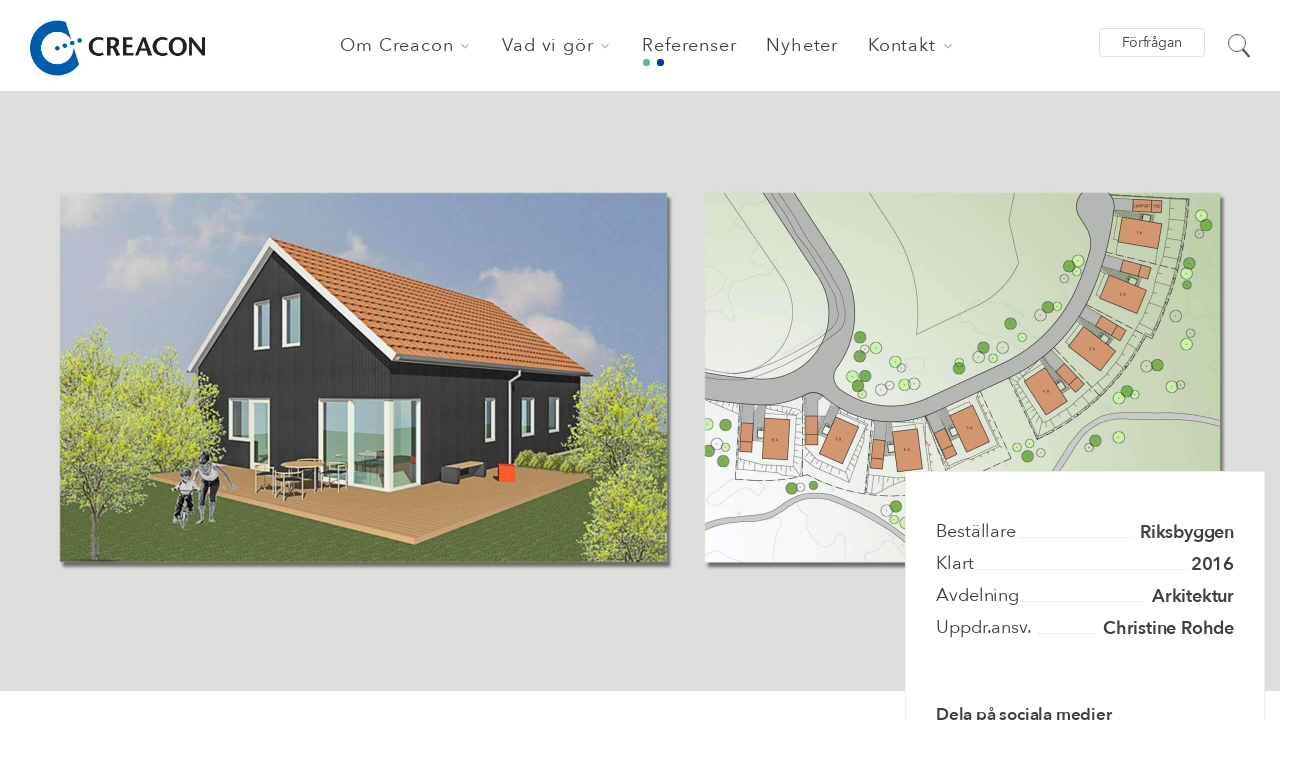

--- FILE ---
content_type: text/html; charset=UTF-8
request_url: https://creacon.se/referenser/kryddhyllan-gardsten/
body_size: 50576
content:
<!doctype html>
<html lang="sv-SE">
<head>
    

    <meta charset="UTF-8">
    <meta name="viewport" content="width=device-width, initial-scale=1">
    <link rel="profile" href="https://gmpg.org/xfn/11">


<meta name="facebook-domain-verification" content="6xx3u8t9b2kqfmlyvcfnqgmslzxh86" />



<!-- Google Tag Manager -->
<script>(function(w,d,s,l,i){w[l]=w[l]||[];w[l].push({'gtm.start':
new Date().getTime(),event:'gtm.js'});var f=d.getElementsByTagName(s)[0],
j=d.createElement(s),dl=l!='dataLayer'?'&l='+l:'';j.async=true;j.src=
'https://www.googletagmanager.com/gtm.js?id='+i+dl;f.parentNode.insertBefore(j,f);
})(window,document,'script','dataLayer','GTM-PGMKWXF');</script>
<!-- End Google Tag Manager -->



    <script>function loadAsync(e,t){var a,n=!1;a=document.createElement("script"),a.type="text/javascript",a.src=e,a.onreadystatechange=function(){n||this.readyState&&"complete"!=this.readyState||(n=!0,"function"==typeof t&&t())},a.onload=a.onreadystatechange,document.getElementsByTagName("head")[0].appendChild(a)}</script>
<meta name='robots' content='index, follow, max-image-preview:large, max-snippet:-1, max-video-preview:-1' />
<script id="cookieyes" type="text/javascript" src="https://cdn-cookieyes.com/client_data/4b9fb28a1ce7fbfce9a7995a/script.js"></script>
	<!-- This site is optimized with the Yoast SEO Premium plugin v19.2.1 (Yoast SEO v20.8) - https://yoast.com/wordpress/plugins/seo/ -->
	<title>Kryddhyllan Gårdsten, Göteborg - CREACON</title>
	<link rel="canonical" href="https://creacon.se/referenser/kryddhyllan-gardsten/" />
	<meta property="og:locale" content="sv_SE" />
	<meta property="og:type" content="article" />
	<meta property="og:title" content="Kryddhyllan Gårdsten, Göteborg" />
	<meta property="og:description" content="Nybyggnad av åtta friliggande villor i området Gårdsten i Göteborg. 1 1/2 plans hus på cirka 140m2 med 2 sovrum och rymligt kök och allrum i bottenvåningen. Ovanvåning med möjlighet till ytterligare 2 sovrum och ett mindre allrum. Rymlig toalett med dusch i båda planen." />
	<meta property="og:url" content="https://creacon.se/referenser/kryddhyllan-gardsten/" />
	<meta property="og:site_name" content="CREACON" />
	<meta property="article:publisher" content="https://www.facebook.com/creaconhkab" />
	<meta property="article:modified_time" content="2024-08-23T08:23:51+00:00" />
	<meta property="og:image" content="https://creacon.se/wp-content/uploads/Hustyp.jpg" />
	<meta property="og:image:width" content="679" />
	<meta property="og:image:height" content="413" />
	<meta property="og:image:type" content="image/jpeg" />
	<meta name="twitter:card" content="summary_large_image" />
	<meta name="twitter:label1" content="Beräknad lästid" />
	<meta name="twitter:data1" content="1 minut" />
	<script type="application/ld+json" class="yoast-schema-graph">{"@context":"https://schema.org","@graph":[{"@type":"WebPage","@id":"https://creacon.se/referenser/kryddhyllan-gardsten/","url":"https://creacon.se/referenser/kryddhyllan-gardsten/","name":"Kryddhyllan Gårdsten, Göteborg - CREACON","isPartOf":{"@id":"https://creacon.se/#website"},"primaryImageOfPage":{"@id":"https://creacon.se/referenser/kryddhyllan-gardsten/#primaryimage"},"image":{"@id":"https://creacon.se/referenser/kryddhyllan-gardsten/#primaryimage"},"thumbnailUrl":"https://creacon.se/wp-content/uploads/Hustyp.jpg","datePublished":"2022-04-04T11:51:40+00:00","dateModified":"2024-08-23T08:23:51+00:00","breadcrumb":{"@id":"https://creacon.se/referenser/kryddhyllan-gardsten/#breadcrumb"},"inLanguage":"sv-SE","potentialAction":[{"@type":"ReadAction","target":["https://creacon.se/referenser/kryddhyllan-gardsten/"]}]},{"@type":"ImageObject","inLanguage":"sv-SE","@id":"https://creacon.se/referenser/kryddhyllan-gardsten/#primaryimage","url":"https://creacon.se/wp-content/uploads/Hustyp.jpg","contentUrl":"https://creacon.se/wp-content/uploads/Hustyp.jpg","width":679,"height":413},{"@type":"BreadcrumbList","@id":"https://creacon.se/referenser/kryddhyllan-gardsten/#breadcrumb","itemListElement":[{"@type":"ListItem","position":1,"name":"Hem","item":"https://creacon.se/"},{"@type":"ListItem","position":2,"name":"Referenser","item":"https://creacon.se/referenser/"},{"@type":"ListItem","position":3,"name":"Kryddhyllan Gårdsten, Göteborg"}]},{"@type":"WebSite","@id":"https://creacon.se/#website","url":"https://creacon.se/","name":"CREACON","description":"Kvalificerade konsulttjänster inom Arkitektur, Byggkonstruktion, VVS, El, Energiteknik, Dator- PLC styrning","publisher":{"@id":"https://creacon.se/#organization"},"potentialAction":[{"@type":"SearchAction","target":{"@type":"EntryPoint","urlTemplate":"https://creacon.se/?s={search_term_string}"},"query-input":"required name=search_term_string"}],"inLanguage":"sv-SE"},[]]}</script>
	<!-- / Yoast SEO Premium plugin. -->


<link rel='dns-prefetch' href='//a.omappapi.com' />
<link rel="alternate" type="application/rss+xml" title="CREACON &raquo; Webbflöde" href="https://creacon.se/feed/" />
<link rel="alternate" type="application/rss+xml" title="CREACON &raquo; kommentarsflöde" href="https://creacon.se/comments/feed/" />
		<!-- This site uses the Google Analytics by MonsterInsights plugin v8.25.0 - Using Analytics tracking - https://www.monsterinsights.com/ -->
							<script src="//www.googletagmanager.com/gtag/js?id=G-3NKX19M0PC"  data-cfasync="false" data-wpfc-render="false" type="text/javascript" async></script>
			<script data-cfasync="false" data-wpfc-render="false" type="text/javascript">
				var mi_version = '8.25.0';
				var mi_track_user = true;
				var mi_no_track_reason = '';
								var MonsterInsightsDefaultLocations = {"page_location":"https:\/\/creacon.se\/referenser\/kryddhyllan-gardsten\/"};
				if ( typeof MonsterInsightsPrivacyGuardFilter === 'function' ) {
					var MonsterInsightsLocations = (typeof MonsterInsightsExcludeQuery === 'object') ? MonsterInsightsPrivacyGuardFilter( MonsterInsightsExcludeQuery ) : MonsterInsightsPrivacyGuardFilter( MonsterInsightsDefaultLocations );
				} else {
					var MonsterInsightsLocations = (typeof MonsterInsightsExcludeQuery === 'object') ? MonsterInsightsExcludeQuery : MonsterInsightsDefaultLocations;
				}

								var disableStrs = [
										'ga-disable-G-3NKX19M0PC',
									];

				/* Function to detect opted out users */
				function __gtagTrackerIsOptedOut() {
					for (var index = 0; index < disableStrs.length; index++) {
						if (document.cookie.indexOf(disableStrs[index] + '=true') > -1) {
							return true;
						}
					}

					return false;
				}

				/* Disable tracking if the opt-out cookie exists. */
				if (__gtagTrackerIsOptedOut()) {
					for (var index = 0; index < disableStrs.length; index++) {
						window[disableStrs[index]] = true;
					}
				}

				/* Opt-out function */
				function __gtagTrackerOptout() {
					for (var index = 0; index < disableStrs.length; index++) {
						document.cookie = disableStrs[index] + '=true; expires=Thu, 31 Dec 2099 23:59:59 UTC; path=/';
						window[disableStrs[index]] = true;
					}
				}

				if ('undefined' === typeof gaOptout) {
					function gaOptout() {
						__gtagTrackerOptout();
					}
				}
								window.dataLayer = window.dataLayer || [];

				window.MonsterInsightsDualTracker = {
					helpers: {},
					trackers: {},
				};
				if (mi_track_user) {
					function __gtagDataLayer() {
						dataLayer.push(arguments);
					}

					function __gtagTracker(type, name, parameters) {
						if (!parameters) {
							parameters = {};
						}

						if (parameters.send_to) {
							__gtagDataLayer.apply(null, arguments);
							return;
						}

						if (type === 'event') {
														parameters.send_to = monsterinsights_frontend.v4_id;
							var hookName = name;
							if (typeof parameters['event_category'] !== 'undefined') {
								hookName = parameters['event_category'] + ':' + name;
							}

							if (typeof MonsterInsightsDualTracker.trackers[hookName] !== 'undefined') {
								MonsterInsightsDualTracker.trackers[hookName](parameters);
							} else {
								__gtagDataLayer('event', name, parameters);
							}
							
						} else {
							__gtagDataLayer.apply(null, arguments);
						}
					}

					__gtagTracker('js', new Date());
					__gtagTracker('set', {
						'developer_id.dZGIzZG': true,
											});
					if ( MonsterInsightsLocations.page_location ) {
						__gtagTracker('set', MonsterInsightsLocations);
					}
										__gtagTracker('config', 'G-3NKX19M0PC', {"forceSSL":"true","link_attribution":"true"} );
															window.gtag = __gtagTracker;										(function () {
						/* https://developers.google.com/analytics/devguides/collection/analyticsjs/ */
						/* ga and __gaTracker compatibility shim. */
						var noopfn = function () {
							return null;
						};
						var newtracker = function () {
							return new Tracker();
						};
						var Tracker = function () {
							return null;
						};
						var p = Tracker.prototype;
						p.get = noopfn;
						p.set = noopfn;
						p.send = function () {
							var args = Array.prototype.slice.call(arguments);
							args.unshift('send');
							__gaTracker.apply(null, args);
						};
						var __gaTracker = function () {
							var len = arguments.length;
							if (len === 0) {
								return;
							}
							var f = arguments[len - 1];
							if (typeof f !== 'object' || f === null || typeof f.hitCallback !== 'function') {
								if ('send' === arguments[0]) {
									var hitConverted, hitObject = false, action;
									if ('event' === arguments[1]) {
										if ('undefined' !== typeof arguments[3]) {
											hitObject = {
												'eventAction': arguments[3],
												'eventCategory': arguments[2],
												'eventLabel': arguments[4],
												'value': arguments[5] ? arguments[5] : 1,
											}
										}
									}
									if ('pageview' === arguments[1]) {
										if ('undefined' !== typeof arguments[2]) {
											hitObject = {
												'eventAction': 'page_view',
												'page_path': arguments[2],
											}
										}
									}
									if (typeof arguments[2] === 'object') {
										hitObject = arguments[2];
									}
									if (typeof arguments[5] === 'object') {
										Object.assign(hitObject, arguments[5]);
									}
									if ('undefined' !== typeof arguments[1].hitType) {
										hitObject = arguments[1];
										if ('pageview' === hitObject.hitType) {
											hitObject.eventAction = 'page_view';
										}
									}
									if (hitObject) {
										action = 'timing' === arguments[1].hitType ? 'timing_complete' : hitObject.eventAction;
										hitConverted = mapArgs(hitObject);
										__gtagTracker('event', action, hitConverted);
									}
								}
								return;
							}

							function mapArgs(args) {
								var arg, hit = {};
								var gaMap = {
									'eventCategory': 'event_category',
									'eventAction': 'event_action',
									'eventLabel': 'event_label',
									'eventValue': 'event_value',
									'nonInteraction': 'non_interaction',
									'timingCategory': 'event_category',
									'timingVar': 'name',
									'timingValue': 'value',
									'timingLabel': 'event_label',
									'page': 'page_path',
									'location': 'page_location',
									'title': 'page_title',
									'referrer' : 'page_referrer',
								};
								for (arg in args) {
																		if (!(!args.hasOwnProperty(arg) || !gaMap.hasOwnProperty(arg))) {
										hit[gaMap[arg]] = args[arg];
									} else {
										hit[arg] = args[arg];
									}
								}
								return hit;
							}

							try {
								f.hitCallback();
							} catch (ex) {
							}
						};
						__gaTracker.create = newtracker;
						__gaTracker.getByName = newtracker;
						__gaTracker.getAll = function () {
							return [];
						};
						__gaTracker.remove = noopfn;
						__gaTracker.loaded = true;
						window['__gaTracker'] = __gaTracker;
					})();
									} else {
										console.log("");
					(function () {
						function __gtagTracker() {
							return null;
						}

						window['__gtagTracker'] = __gtagTracker;
						window['gtag'] = __gtagTracker;
					})();
									}
			</script>
				<!-- / Google Analytics by MonsterInsights -->
		<script>
var wpo_server_info_css = {"user_agent":"Mozilla\/5.0 (Windows NT 10.0; Win64; x64) AppleWebKit\/537.36 (KHTML, like Gecko) Chrome\/57.0.2987.133 Safari\/537.36"}
    var wpo_min2c0e2278=document.createElement("link");wpo_min2c0e2278.rel="stylesheet",wpo_min2c0e2278.type="text/css",wpo_min2c0e2278.media="async",wpo_min2c0e2278.href="https://creacon.se/wp-content/themes/creacon/assets/css/material-design-iconic-font.min.css",wpo_min2c0e2278.onload=function() {wpo_min2c0e2278.media="all"},document.getElementsByTagName("head")[0].appendChild(wpo_min2c0e2278);
</script>
<style id='global-styles-inline-css' type='text/css'>
body{--wp--preset--color--black: #000000;--wp--preset--color--cyan-bluish-gray: #abb8c3;--wp--preset--color--white: #ffffff;--wp--preset--color--pale-pink: #f78da7;--wp--preset--color--vivid-red: #cf2e2e;--wp--preset--color--luminous-vivid-orange: #ff6900;--wp--preset--color--luminous-vivid-amber: #fcb900;--wp--preset--color--light-green-cyan: #7bdcb5;--wp--preset--color--vivid-green-cyan: #00d084;--wp--preset--color--pale-cyan-blue: #8ed1fc;--wp--preset--color--vivid-cyan-blue: #0693e3;--wp--preset--color--vivid-purple: #9b51e0;--wp--preset--gradient--vivid-cyan-blue-to-vivid-purple: linear-gradient(135deg,rgba(6,147,227,1) 0%,rgb(155,81,224) 100%);--wp--preset--gradient--light-green-cyan-to-vivid-green-cyan: linear-gradient(135deg,rgb(122,220,180) 0%,rgb(0,208,130) 100%);--wp--preset--gradient--luminous-vivid-amber-to-luminous-vivid-orange: linear-gradient(135deg,rgba(252,185,0,1) 0%,rgba(255,105,0,1) 100%);--wp--preset--gradient--luminous-vivid-orange-to-vivid-red: linear-gradient(135deg,rgba(255,105,0,1) 0%,rgb(207,46,46) 100%);--wp--preset--gradient--very-light-gray-to-cyan-bluish-gray: linear-gradient(135deg,rgb(238,238,238) 0%,rgb(169,184,195) 100%);--wp--preset--gradient--cool-to-warm-spectrum: linear-gradient(135deg,rgb(74,234,220) 0%,rgb(151,120,209) 20%,rgb(207,42,186) 40%,rgb(238,44,130) 60%,rgb(251,105,98) 80%,rgb(254,248,76) 100%);--wp--preset--gradient--blush-light-purple: linear-gradient(135deg,rgb(255,206,236) 0%,rgb(152,150,240) 100%);--wp--preset--gradient--blush-bordeaux: linear-gradient(135deg,rgb(254,205,165) 0%,rgb(254,45,45) 50%,rgb(107,0,62) 100%);--wp--preset--gradient--luminous-dusk: linear-gradient(135deg,rgb(255,203,112) 0%,rgb(199,81,192) 50%,rgb(65,88,208) 100%);--wp--preset--gradient--pale-ocean: linear-gradient(135deg,rgb(255,245,203) 0%,rgb(182,227,212) 50%,rgb(51,167,181) 100%);--wp--preset--gradient--electric-grass: linear-gradient(135deg,rgb(202,248,128) 0%,rgb(113,206,126) 100%);--wp--preset--gradient--midnight: linear-gradient(135deg,rgb(2,3,129) 0%,rgb(40,116,252) 100%);--wp--preset--duotone--dark-grayscale: url('#wp-duotone-dark-grayscale');--wp--preset--duotone--grayscale: url('#wp-duotone-grayscale');--wp--preset--duotone--purple-yellow: url('#wp-duotone-purple-yellow');--wp--preset--duotone--blue-red: url('#wp-duotone-blue-red');--wp--preset--duotone--midnight: url('#wp-duotone-midnight');--wp--preset--duotone--magenta-yellow: url('#wp-duotone-magenta-yellow');--wp--preset--duotone--purple-green: url('#wp-duotone-purple-green');--wp--preset--duotone--blue-orange: url('#wp-duotone-blue-orange');--wp--preset--font-size--small: 13px;--wp--preset--font-size--medium: 20px;--wp--preset--font-size--large: 36px;--wp--preset--font-size--x-large: 42px;--wp--preset--spacing--20: 0.44rem;--wp--preset--spacing--30: 0.67rem;--wp--preset--spacing--40: 1rem;--wp--preset--spacing--50: 1.5rem;--wp--preset--spacing--60: 2.25rem;--wp--preset--spacing--70: 3.38rem;--wp--preset--spacing--80: 5.06rem;--wp--preset--shadow--natural: 6px 6px 9px rgba(0, 0, 0, 0.2);--wp--preset--shadow--deep: 12px 12px 50px rgba(0, 0, 0, 0.4);--wp--preset--shadow--sharp: 6px 6px 0px rgba(0, 0, 0, 0.2);--wp--preset--shadow--outlined: 6px 6px 0px -3px rgba(255, 255, 255, 1), 6px 6px rgba(0, 0, 0, 1);--wp--preset--shadow--crisp: 6px 6px 0px rgba(0, 0, 0, 1);}:where(.is-layout-flex){gap: 0.5em;}body .is-layout-flow > .alignleft{float: left;margin-inline-start: 0;margin-inline-end: 2em;}body .is-layout-flow > .alignright{float: right;margin-inline-start: 2em;margin-inline-end: 0;}body .is-layout-flow > .aligncenter{margin-left: auto !important;margin-right: auto !important;}body .is-layout-constrained > .alignleft{float: left;margin-inline-start: 0;margin-inline-end: 2em;}body .is-layout-constrained > .alignright{float: right;margin-inline-start: 2em;margin-inline-end: 0;}body .is-layout-constrained > .aligncenter{margin-left: auto !important;margin-right: auto !important;}body .is-layout-constrained > :where(:not(.alignleft):not(.alignright):not(.alignfull)){max-width: var(--wp--style--global--content-size);margin-left: auto !important;margin-right: auto !important;}body .is-layout-constrained > .alignwide{max-width: var(--wp--style--global--wide-size);}body .is-layout-flex{display: flex;}body .is-layout-flex{flex-wrap: wrap;align-items: center;}body .is-layout-flex > *{margin: 0;}:where(.wp-block-columns.is-layout-flex){gap: 2em;}.has-black-color{color: var(--wp--preset--color--black) !important;}.has-cyan-bluish-gray-color{color: var(--wp--preset--color--cyan-bluish-gray) !important;}.has-white-color{color: var(--wp--preset--color--white) !important;}.has-pale-pink-color{color: var(--wp--preset--color--pale-pink) !important;}.has-vivid-red-color{color: var(--wp--preset--color--vivid-red) !important;}.has-luminous-vivid-orange-color{color: var(--wp--preset--color--luminous-vivid-orange) !important;}.has-luminous-vivid-amber-color{color: var(--wp--preset--color--luminous-vivid-amber) !important;}.has-light-green-cyan-color{color: var(--wp--preset--color--light-green-cyan) !important;}.has-vivid-green-cyan-color{color: var(--wp--preset--color--vivid-green-cyan) !important;}.has-pale-cyan-blue-color{color: var(--wp--preset--color--pale-cyan-blue) !important;}.has-vivid-cyan-blue-color{color: var(--wp--preset--color--vivid-cyan-blue) !important;}.has-vivid-purple-color{color: var(--wp--preset--color--vivid-purple) !important;}.has-black-background-color{background-color: var(--wp--preset--color--black) !important;}.has-cyan-bluish-gray-background-color{background-color: var(--wp--preset--color--cyan-bluish-gray) !important;}.has-white-background-color{background-color: var(--wp--preset--color--white) !important;}.has-pale-pink-background-color{background-color: var(--wp--preset--color--pale-pink) !important;}.has-vivid-red-background-color{background-color: var(--wp--preset--color--vivid-red) !important;}.has-luminous-vivid-orange-background-color{background-color: var(--wp--preset--color--luminous-vivid-orange) !important;}.has-luminous-vivid-amber-background-color{background-color: var(--wp--preset--color--luminous-vivid-amber) !important;}.has-light-green-cyan-background-color{background-color: var(--wp--preset--color--light-green-cyan) !important;}.has-vivid-green-cyan-background-color{background-color: var(--wp--preset--color--vivid-green-cyan) !important;}.has-pale-cyan-blue-background-color{background-color: var(--wp--preset--color--pale-cyan-blue) !important;}.has-vivid-cyan-blue-background-color{background-color: var(--wp--preset--color--vivid-cyan-blue) !important;}.has-vivid-purple-background-color{background-color: var(--wp--preset--color--vivid-purple) !important;}.has-black-border-color{border-color: var(--wp--preset--color--black) !important;}.has-cyan-bluish-gray-border-color{border-color: var(--wp--preset--color--cyan-bluish-gray) !important;}.has-white-border-color{border-color: var(--wp--preset--color--white) !important;}.has-pale-pink-border-color{border-color: var(--wp--preset--color--pale-pink) !important;}.has-vivid-red-border-color{border-color: var(--wp--preset--color--vivid-red) !important;}.has-luminous-vivid-orange-border-color{border-color: var(--wp--preset--color--luminous-vivid-orange) !important;}.has-luminous-vivid-amber-border-color{border-color: var(--wp--preset--color--luminous-vivid-amber) !important;}.has-light-green-cyan-border-color{border-color: var(--wp--preset--color--light-green-cyan) !important;}.has-vivid-green-cyan-border-color{border-color: var(--wp--preset--color--vivid-green-cyan) !important;}.has-pale-cyan-blue-border-color{border-color: var(--wp--preset--color--pale-cyan-blue) !important;}.has-vivid-cyan-blue-border-color{border-color: var(--wp--preset--color--vivid-cyan-blue) !important;}.has-vivid-purple-border-color{border-color: var(--wp--preset--color--vivid-purple) !important;}.has-vivid-cyan-blue-to-vivid-purple-gradient-background{background: var(--wp--preset--gradient--vivid-cyan-blue-to-vivid-purple) !important;}.has-light-green-cyan-to-vivid-green-cyan-gradient-background{background: var(--wp--preset--gradient--light-green-cyan-to-vivid-green-cyan) !important;}.has-luminous-vivid-amber-to-luminous-vivid-orange-gradient-background{background: var(--wp--preset--gradient--luminous-vivid-amber-to-luminous-vivid-orange) !important;}.has-luminous-vivid-orange-to-vivid-red-gradient-background{background: var(--wp--preset--gradient--luminous-vivid-orange-to-vivid-red) !important;}.has-very-light-gray-to-cyan-bluish-gray-gradient-background{background: var(--wp--preset--gradient--very-light-gray-to-cyan-bluish-gray) !important;}.has-cool-to-warm-spectrum-gradient-background{background: var(--wp--preset--gradient--cool-to-warm-spectrum) !important;}.has-blush-light-purple-gradient-background{background: var(--wp--preset--gradient--blush-light-purple) !important;}.has-blush-bordeaux-gradient-background{background: var(--wp--preset--gradient--blush-bordeaux) !important;}.has-luminous-dusk-gradient-background{background: var(--wp--preset--gradient--luminous-dusk) !important;}.has-pale-ocean-gradient-background{background: var(--wp--preset--gradient--pale-ocean) !important;}.has-electric-grass-gradient-background{background: var(--wp--preset--gradient--electric-grass) !important;}.has-midnight-gradient-background{background: var(--wp--preset--gradient--midnight) !important;}.has-small-font-size{font-size: var(--wp--preset--font-size--small) !important;}.has-medium-font-size{font-size: var(--wp--preset--font-size--medium) !important;}.has-large-font-size{font-size: var(--wp--preset--font-size--large) !important;}.has-x-large-font-size{font-size: var(--wp--preset--font-size--x-large) !important;}
.wp-block-navigation a:where(:not(.wp-element-button)){color: inherit;}
:where(.wp-block-columns.is-layout-flex){gap: 2em;}
.wp-block-pullquote{font-size: 1.5em;line-height: 1.6;}
</style>
<style id='rocket-lazyload-inline-css' type='text/css'>
.rll-youtube-player{position:relative;padding-bottom:56.23%;height:0;overflow:hidden;max-width:100%;}.rll-youtube-player iframe{position:absolute;top:0;left:0;width:100%;height:100%;z-index:100;background:0 0}.rll-youtube-player img{bottom:0;display:block;left:0;margin:auto;max-width:100%;width:100%;position:absolute;right:0;top:0;border:none;height:auto;cursor:pointer;-webkit-transition:.4s all;-moz-transition:.4s all;transition:.4s all}.rll-youtube-player img:hover{-webkit-filter:brightness(75%)}.rll-youtube-player .play{height:72px;width:72px;left:50%;top:50%;margin-left:-36px;margin-top:-36px;position:absolute;background:url(https://creacon.se/wp-content/plugins/rocket-lazy-load/assets/img/youtube.png) no-repeat;cursor:pointer}
</style>
<link rel='stylesheet' id='wpo_min-header-0-css' href='https://creacon.se/wp-content/cache/wpo-minify/1736853556/assets/wpo-minify-header-cms-plugin-stylesheet.min.css' type='text/css' media='all' />
<link rel='stylesheet' id='wpo_min-header-1-css' href='https://creacon.se/wp-content/cache/wpo-minify/1736853556/assets/wpo-minify-header-owl-carousel.min.css' type='text/css' media='all' />
<link rel='stylesheet' id='wpo_min-header-2-css' href='https://creacon.se/wp-content/cache/wpo-minify/1736853556/assets/wpo-minify-header-contact-form-75.7.6.min.css' type='text/css' media='all' />
<link rel='stylesheet' id='wpo_min-header-3-css' href='https://creacon.se/wp-content/cache/wpo-minify/1736853556/assets/wpo-minify-header-wpcf7-redirect-script-frontend1.1.min.css' type='text/css' media='all' />
<link rel='stylesheet' id='wpo_min-header-4-css' href='https://creacon.se/wp-content/cache/wpo-minify/1736853556/assets/wpo-minify-header-megamenu5560a9.min.css' type='text/css' media='all' />
<link rel='stylesheet' id='wpo_min-header-5-css' href='https://creacon.se/wp-content/cache/wpo-minify/1736853556/assets/wpo-minify-header-bootstrap4.0.0.min.css' type='text/css' media='all' />
<link rel='stylesheet' id='wpo_min-header-6-css' href='https://creacon.se/wp-content/cache/wpo-minify/1736853556/assets/wpo-minify-header-tema1.0.3.min.css' type='text/css' media='all' />
<link rel='stylesheet' id='wpo_min-header-7-css' href='https://creacon.se/wp-content/cache/wpo-minify/1736853556/assets/wpo-minify-header-multicon-menu1.0.3.min.css' type='text/css' media='all' />
<script type='text/javascript' defer src='https://creacon.se/wp-content/cache/wpo-minify/1736853556/assets/wpo-minify-header-monsterinsights-frontend-script8.25.0.min.js' id='wpo_min-header-0-js'></script>
<script type='text/javascript' defer src='https://creacon.se/wp-content/cache/wpo-minify/1736853556/assets/wpo-minify-header-jquery-core3.6.4.min.js' id='wpo_min-header-1-js'></script>
<script type='text/javascript' defer src='https://creacon.se/wp-content/cache/wpo-minify/1736853556/assets/wpo-minify-header-jquery-migrate3.4.0.min.js' id='wpo_min-header-2-js'></script>
<link rel="https://api.w.org/" href="https://creacon.se/wp-json/" /><link rel="EditURI" type="application/rsd+xml" title="RSD" href="https://creacon.se/xmlrpc.php?rsd" />
<link rel="wlwmanifest" type="application/wlwmanifest+xml" href="https://creacon.se/wp-includes/wlwmanifest.xml" />

<link rel='shortlink' href='https://creacon.se/?p=27348' />
<link rel="alternate" type="application/json+oembed" href="https://creacon.se/wp-json/oembed/1.0/embed?url=https%3A%2F%2Fcreacon.se%2Freferenser%2Fkryddhyllan-gardsten%2F" />
<link rel="alternate" type="text/xml+oembed" href="https://creacon.se/wp-json/oembed/1.0/embed?url=https%3A%2F%2Fcreacon.se%2Freferenser%2Fkryddhyllan-gardsten%2F&#038;format=xml" />
<style id="wp-custom-css">@font-face {font-family:"AvenirNext-DemiBold";src:url('/wp-content/themes/creacon/assets/fonts/main/AvenirNext-DemiBold.woff2') format('woff2'), url('/wp-content/themes/creacon/assets/fonts/main/AvenirNext-DemiBold.woff') format('woff');}@font-face {font-family:"AvenirNext-Regular";src:url('https://creacon.se/wp-content/themes/creacon/assets/fonts/main/AvenirNext-Regular.woff2') format('woff2'), url('https://creacon.se/wp-content/themes/creacon/assets/fonts/main/AvenirNext-Regular.woff') format('woff');}.rutcontdiv p a:not(.btn) {color:#005dab;}.cms-grid-inner .grid-item {margin-bottom:15px;}.uprojektseg .cms-grid-inner .grid-item {margin-bottom:30px;}.usparaseg {margin-bottom:130px !important;}.pararow {padding:100px 0px;padding-bottom:70px;}@media(min-width:768px) {.pararow {padding:200px 0px;padding-bottom:170px;}}@media(min-width:768px) {.paratjanstknapp {text-align:right;}}a.btn.paraknapp {padding-top:13px;padding-bottom:12px;padding-left:25px;padding-right:25px;font-size:20px;color:#fff !important;}a.btn.paraknapp:hover, a.btn.paraknapp:focus {padding-right:46px !Important;}a.btn.paraknapp:after {top:12px;}.paratjanstdiv h2 {color:#fff;text-shadow:1px 3px 10px rgba(0, 0, 0, .43);}.ustjanstseg {padding-bottom:100px;}@media(max-width:767px) {.ustjanstrow.mobord {display:flex;flex-wrap:wrap;}}@media(max-width:767px) {.ustjanstrow.mobord > div:nth-child(1) {order:2;}}@media(max-width:767px) {.ustjanstrow.mobord > div:nth-child(2) {order:1;}}section.vc_section.econtentseg {padding-top:40px;padding-bottom:90px;}.wpcf7-form .ustjanstform .wpcf7-form-control-wrap {margin-bottom:19px;}body .ustjanstform input:not([type="submit"]), body .ustjanstform textarea, body .ustjanstform select, body .ustjanstform .nice-select {border:none;border-bottom:1.5px solid #cdcdcd;font-family:'AvenirNext-Regular' !important;padding-left:0;font-size:17px;}.ustjanstform .recaptcha {font-size:13px;max-width:inherit;opacity:1;padding-left:0;margin-bottom:35px !important;}.ustjanstform input[type=submit].btn-block {line-height:38px;font-size:18px;border:1px solid #005dab;background:#005dab !important;color:#fff;max-width:159px;padding-top:9px;padding-bottom:9px;}.ustjanstform input[type=submit].btn-block:hover, .ustjanstform input[type=submit].btn-block:focus {border:1px solid #e9f4ff !important;background:#e9f4ff !important;color:inherit;}.wpcf7 .ustjanstform p {width:100%;}@media(min-width:768px) {.wpcf7 .ustjanstknapp {text-align:right;}}label.ast {position:absolute;right:0;top:2px;z-index:2;font-size:20px;text-align:right;color:red;}.astr > p {position:relative;overflow:hidden;}.ustjanstform {max-width:1100px;}.cky-switch input[type="checkbox"]:checked {background:#00a5e4 !important;}.cky-preference-header .cky-preference-title {font-weight:300 !important;text-align:center;padding-left:15px;padding-right:15px;font-size:15px;line-height:24px;}.cky-prefrence-btn-wrapper .cky-btn {text-align:center;padding-left:15px;padding-right:15px;}html .cky-notice-btn-wrapper {background:#e9f4ff;padding:30px;padding-bottom:60px;margin:0;width:100%;}@media (max-width:768px) {.cky-notice-btn-wrapper {padding-top:21px !important;}}html .cky-notice-btn-wrapper .cky-btn {min-width:130px;line-height:21px;font-size:13px;padding:2px 15px !important;padding-top:3px !important;border-radius:4px;text-align:center;background-color:#fff !important;color:#000 !important;}@media(min-width:1850px) {html .cky-notice-btn-wrapper .cky-btn {line-height:24px;}}@media (max-width:768px) {.cky-notice-btn-wrapper .cky-btn {flex:auto;max-width:100%;margin-top:10px;white-space:unset;line-height:34px !important;font-size:14px !important;}}html .cky-notice-btn-wrapper .cky-btn.cky-btn-customize {}@media (min-width:577px) {html .cky-notice-btn-wrapper .cky-btn.cky-btn-customize {max-width:50%;}}@media (max-width:576px) {html .cky-notice-btn-wrapper .cky-btn.cky-btn-customize {margin-top:12px;}}html .cky-notice-btn-wrapper .cky-btn.cky-btn-accept, html .cky-notice-btn-wrapper .cky-btn.cky-btn-accept {background:#fff !important;color:#000 !important;}.cky-notice-des p:not(.ctit), .cky-notice-des p a {font-size:12.5px !important;line-height:18px;}@media(min-width:992px) {.cky-notice-des p:not(.ctit), .cky-notice-des p a {max-width:406px;margin-left:auto;margin-right:auto;}}html a.cky-policy {position:absolute;bottom:20px;left:0;right:0;font-size:12px !important;background:transparent !important;color:#000 !important;border:none !important;}html .cky-notice .cky-title {display:none;}html .cky-notice-group {flex-wrap:wrap;justify-content:center;position:relative;}.cky-notice-des {text-align:center;padding:50px 30px;}@media(max-width:768px) {.cky-notice-des {padding:35px 20px !important;}}.cky-notice-des h6 {display:block;font-weight:300;font-size:18.5px !important;margin-bottom:13px;}.cky-notice-des p:first-child {margin-bottom:29px;}@media(max-width:768px) {.cky-notice-des p:first-child {margin-bottom:22px;}}html .cky-notice-des img {width:159px;}html .cky-banner-bottom {background:rgba(0, 0, 0, .31);height:100%;width:100%;display:flex;align-items:center;}@media (max-width:768px) {html .cky-banner-bottom {padding:0 10px;}}html .cky-consent-container .cky-consent-bar {padding:0;max-width:570px;margin-left:auto;margin-right:auto;border-radius:5px;overflow:hidden;border:none;box-shadow:0 2px 10px 0 rgba(0, 0, 0, .22);}.cky-footer-wrapper > div:last-child {display:none !important;}.cky-accordion-header .cky-always-active {font-weight:300 !important;color:#e9f4ff !important}html .cky-footer-wrapper button.cky-btn.cky-btn-accept {}.cli-switch input:checked + .cli-slider {background-color:#e9f4ff !important;}html .cky-preference-content-wrapper, html .cky-gpc-wrapper .cky-gpc-desc {padding:15px 0;}html .cky-preference-content-wrapper, html .cky-gpc-wrapper .cky-gpc-desc:not(.ctit), html .cky-notice-des *, html .cky-preference-content-wrapper *, html .cky-accordion-header-des *, html .cky-gpc-wrapper .cky-gpc-desc * {font-size:13px;line-height:18px;}html .cky-preference-header {padding:12px 24px;}@media(max-width:576px) {html .cky-prefrence-btn-wrapper {padding:15px 15px;}}html .cky-accordion-chevron {margin-right:17px;}@media (max-width:845px) {.cky-modal {max-width:calc(100% - 16px) !important;max-height:calc(100% - 16px) !important;}}html .page-id-1840 .cky-banner-bottom, html .page-id-1840 .cky-overlay.cky-hide {display:none !Important;}.cky-hide{display:none!important}.omkarriarseg {background:#e9f4ff;padding-top:50px;padding-bottom:20px;}.omkarriardiv {max-width:670px;margin-left:auto;margin-right:auto;text-align:center;}.omkarriardiv p {max-width:540px;margin-left:auto;margin-right:auto;}.karriarbild {text-align:center !important;}.karriarbild img {max-height:340px;}@media only screen and (min-width:992px) {#mega-menu-wrap-my-custom-menu #mega-menu-my-custom-menu li.mega-menu-item > ul.mega-sub-menu {display:none;}}@media only screen and (min-width:992px) {#mega-menu-wrap-my-custom-menu #mega-menu-my-custom-menu li.mega-menu-item.mega-toggle-on > ul.mega-sub-menu {display:block;}}@media only screen and (min-width:992px) {#mega-menu-wrap-my-custom-menu #mega-menu-my-custom-menu > li.mega-menu-megamenu > ul.mega-sub-menu {min-width:710px;min-height:300px;background:#fff;box-shadow:0px 4px 8px rgba(0, 0, 0, .03);}}@media only screen and (min-width:1200px) {#mega-menu-wrap-my-custom-menu #mega-menu-my-custom-menu > li.mega-menu-megamenu > ul.mega-sub-menu {min-width:800px;}}@media only screen and (min-width:992px) {#mega-menu-wrap-my-custom-menu #mega-menu-my-custom-menu li.mega-menu-item > ul.mega-sub-menu {top:65px;}}@media only screen and (min-width:992px) {.sheader #mega-menu-wrap-my-custom-menu #mega-menu-my-custom-menu li.mega-menu-item > ul.mega-sub-menu {top:44px !important;}}@media only screen and (min-width:992px) {body:not(.home) .sheader #mega-menu-wrap-my-custom-menu #mega-menu-my-custom-menu li.mega-menu-item > ul.mega-sub-menu {top:46px !important;}}@media only screen and (min-width:992px) {#mega-menu-wrap-my-custom-menu #mega-menu-my-custom-menu li.mega-menu-item {position:relative;}}@media only screen and (min-width:992px) {#mega-menu-wrap-my-custom-menu #mega-menu-my-custom-menu li.mega-menu-item:before {display:block !important;position:absolute;content:"";height:55px;width:130px;top:30px;}}@media only screen and (min-width:992px) {.sheader #mega-menu-wrap-my-custom-menu #mega-menu-my-custom-menu li.mega-menu-item:before {height:18px;}}.submrow .vc_wp_custommenu {margin-bottom:0 !important;}.submtitel {border-bottom:1px solid #ededed;padding-bottom:6px;margin-bottom:15px !important;}.submrow .widget_nav_menu ul li a {line-height:34px;display:inline-block;width:100%;font-size:initial;color:#3f3f42;}.submrow:hover .widget_nav_menu ul li a {opacity:.5;}@media screen and (-ms-high-contrast:active), (-ms-high-contrast:none) {.submrow:hover .widget_nav_menu ul li a {opacity:1;}}.submrow:hover .widget_nav_menu ul li a:hover, .submrow .widget_nav_menu ul li.current-menu-item a {opacity:1 !important;color:#5cb9a8;}.submrow .widget_nav_menu ul li a:before {content:'\f2ee';font-family:'Material-Design-Iconic-Font';display:inline-block;margin-right:0px;transform:translatex(-5px);vertical-align:-1px;transition:.2s ease-in-out all;opacity:0;width:0;color :#5cb9a8;}.submrow .widget_nav_menu ul li a:hover::before, .submrow .widget_nav_menu ul li.current-menu-item a:before {opacity:1;margin-right:18px;transform:translatex(0px);}.submrow {margin:0 !Important;min-height:300px;}.submrow> .vc_column_container > .vc_column-inner {padding:30px !important;}.submrow> .subbildcol > .vc_column-inner {padding:0px !important;}.submrow> .subbildcol > .vc_column-inner > .wpb_wrapper {height:100%;}.subbilddiv {margin:0 !important;height:100%;min-height:300px;}.subbilddiv > div {height:100%;}.subbilddiv > div > div {height:100%;background-size:cover !important;background-position:center center;}.uprojektseg {background:#e9f4ff;padding-top:80px;padding-bottom:85px;}@media (min-width:768px) {.kpbild {float:left;display:inline-block;margin-right:30px;}}@media(min-width:992px) {.sidebarrow .kpbild {margin-right:12px;}}@media(max-width:991px) {.sidebarrow .kpbild {display:block;float:none;}}.kpbild img {height:124px;border-radius:300px;box-shadow:0 0px 15px rgba(0, 0, 0, .08);border:0px solid transparent;}@media(min-width:992px) {.sidebarrow .kpbild img {height:70px;}}.sidebarrow .kpdiv p {margin-bottom:8px;}.sidebarrow .kpdiv .h6 {margin-bottom:15px;}.sidebarrow .kpdiv p:last-child a:after {content:'\f2fb';font-family:'Material-Design-Iconic-Font';display:inline-block;margin-left:6px;vertical-align:-2px;transition:.3s ease;opacity:.3;}.wpb_text_column.wpb_content_element.menytitel {margin-bottom:25px;}.kpdiv {display:inline-block;}.kptitel {border-bottom:3px solid #e1e8ef;padding-bottom:9px;}.kontaktprow {margin-bottom:30px;}.bildform {box-shadow:0 0px 15px rgba(0, 0, 0, .08);}.bildform:after {border-color:transparent transparent transparent #fff;border-style:solid;border-width:130px 0 0 130px;content:"";position:absolute;bottom:-1px;right:-1px;display:block;transition:transform .2s;transform:rotate(-90deg) translateX(0rem) translateY(0rem);will-change:transform;pointer-events:none;z-index:99;}.sidebarrow .bildform:after {border-width:100px 0 0 100px;}.tjanstgrid > .wpb_column > .vc_column-inner > .wpb_wrapper {box-shadow:0 0px 15px rgba(0, 0, 0, .08);}.tjanstgridstorcol > .vc_column-inner> .wpb_wrapper, .tjanstgridstorcol > .vc_column-inner> .wpb_wrapper .tgridstorbild{height:100%;}.tjanstgridstorcol {padding:0 15px;}.tjanstgridstorcol > .vc_column-inner {padding:0;background-size:cover !important;background-position:0% 00%;z-index:999 !important;position:relative;box-shadow:0 0px 15px rgba(0, 0, 0, .08);}.tjanstgridstorcol .tjanstgriddiv {position:absolute;bottom:0;background:#fff;}.tgridstorbild {margin-bottom:0 !important;}@media (max-width:767px) {.tjanstgridrow {padding:0 15px !important;}}.tjanstgridrow {padding:0 15px !important;}.tjanstgridrow > .wpb_column > .vc_column-inner {padding:0 !important;}.tjanstgridrow > .wpb_column > .vc_column-inner > .wpb_wrapper {height:100%;}.tgridbild {background-size:cover !important;background-position:center center;min-height:160px;margin-bottom:0 !important;}@media (min-width:768px) {.tgridbild {height:100%;}}.tjanstgriddiv h5 {margin-bottom:3px;}.tjanstgriddiv p {margin-bottom:0;}.tjanstgriddiv {padding:30px;padding-bottom:40px;margin-bottom:0 !important;text-align:center;}.tjanstgridlitencol .tjanstgriddiv {font-size:15px;line-height:22px;}.tgridlank, .tgridlank > a {position:absolute;left:0;top:0;height:100%;width:100%;margin:0 !important;font-size:0px;z-index:1;}.lankikon {position:absolute;right:0;bottom:0;width:30px;font-size:0px;height:30px;margin:0;border-left:1px solid #ededed;border-top:1px solid #ededed;transition:.3s;}.tjanstgridstorcol > .vc_column-inner > div:hover .lankikon, .tjanstgridrow:hover .lankikon {background:rgba(0, 0, 0, .03);}.tjanstgridstorcol > .vc_column-inner> .wpb_wrapper .tgridstorbild:before, .tgridbild:before {content:"";position:absolute;height:100%;width:100%;background:rgba(0, 0, 0, .15);opacity:0;transition:.3s;}.tjanstgridstorcol > .vc_column-inner> .wpb_wrapper:hover .tgridstorbild:before, .tjanstgridrow:hover .tgridbild:before {opacity:1;}.lankikon:after {position:absolute;right:0;bottom:3px;content:'\f2fb';font-family:'Material-Design-Iconic-Font';display:inline-block;margin-right:10px;transition:.3s ease;font-size:25px;color:#5cb9a8;}.omossdiv h3 {margin-bottom:25px;}@media (Min-width:768px) {.lankarlista li {display:inline-block;width:300px;float:left;}}.lankarlista li a:after {content:'\f2ee';font-family:'Material-Design-Iconic-Font';display:inline-block;margin-left:10px;vertical-align:-2px;transition:.3s ease;opacity:.6;}.lankarlista li a:hover {color:#5cb9a8;}.lankarlista {border-top:4px solid #ededed;padding-top:30px;}.omextrainfo:before {content:"";position:absolute;height:100%;width:100%;background:#e9f4ff;bottom:-17.5px;right:-15px;z-index:-1;}.omextrainfo {position:relative;background:#5cb9a8;padding:30px;color:#fff;}@media (min-width:992px) {.omextrainfo {margin-left:-45px;margin-top:50px;padding:40px;font-size:15px;line-height:25px;min-height:280px;}}@media (min-width:768px) and (max-width:991px) {.omextrainfo {margin-left:-45px;margin-top:30px;padding:30px;font-size:15px;line-height:25px;min-height:300px;}}@media (max-width:767px) {.omextrainfo { margin-top:-90px;margin-left:15px;margin-right:15px;padding:30px;font-size:15px;line-height:25px;min-height:180px;}}@media (min-width:992px) {.omextrainfo b { font-size:28px;display:block;padding-bottom:5px;}}@media (max-width:991px) {.omextrainfo b { font-size:20px;}}.ombilddiv {height:380px;background-size:cover;}@media (min-width:768px) {.omtextdiv {margin-top:50px;padding-right:30px;}}}.omtextdiv {}.omtextdiv h3 {margin-bottom:30px;}.omparaseg {height:560px;}.omparaseg.tseg {}.omparacont {margin-top:-260px !important;}.omparasegucontrow {height:560px;}.omparaucontrow > .vc_column-inner > .wpb_wrapper {padding:30px;padding-bottom:0 !important;background:#fff;}@media (min-width:992px) {.omparaucontrow > .vc_column-inner > .wpb_wrapper {padding:50px;}}@media (min-width:1200px) {.omparaucontrow > .vc_column-inner > .wpb_wrapper {padding:70px;}}.home .nyheterseg {padding-top:0 !important;padding-bottom:100px;}@media (max-width:991px) {.home .nyheterseg {padding-bottom:50px;}}.nyheterseg:after {background:linear-gradient(to bottom,rgba(255, 255, 255, .65) 0%,rgba(255, 255, 255, .20) 30%);position:absolute;left:0;top:0;width:100%;height:100%;content:"";}.nyheterseg:before {background:#ffffff;position:absolute;width:100%;height:100%;top:0;left:0;display:block;content:"" !important;z-index:0;opacity:.94;}.nyheterseg {position:relative;padding-top:80px !important;padding-bottom:50px;display:block;background-size:cover;background-position:0% 0%;}.nyheterseg .cms-grid-inner {}@media (min-width:992px) {.nyheterseg .cms-grid-inner {}}.fnyhd { position:absolute !important;top:30px;left:30px;color:#fff;}.fnyhd {position:relative;display:inline-block;border:1px solid rgba(255, 255, 255, .41);width:52px;overflow:hidden;z-index:9;}.fndag {display:block;font-size:20px;margin-top:0px;text-align:center;padding:5px 0px;padding-bottom:1px;min-width:51px;}.fndat {text-transform:uppercase;font-size:13px;line-height:16px;letter-spacing:.2px;display:block;padding:2px 0px;padding-bottom:5px;min-width:50px;text-align:center;}@media (min-width:768px) {.home .grid-item .fnrow {height:100%;}}@media (min-width:768px) {body:not(.home) .grid-item .fnrow {height:390px;}}.grid-item .fnrow {min-height:100px;background:#fff;overflow:hidden;position:relative;background-size:cover !important;background-position:center center !important;}@media (max-width:767px) {.grid-item .fnrow {min-height:420px;}}@media (min-width:992px) {.grid-item .fncont {display:inline-block;}}@media (max-width:767px) {.grid-item .fncont {}}.grid-item .fncont {padding:30px;padding-bottom:75px;color:#fff;position:absolute;bottom:0;left:0;width:100%;}.grid-item .fncont h4 {margin-bottom:4px;color:#fff;display:-webkit-box;-webkit-line-clamp:2;-webkit-box-orient:vertical;overflow:hidden;text-overflow:ellipsis;z-index:9;position:relative;pointer-events:none;}@media (min-width:768px) {.grid-item .fncont .fncontt {margin-bottom:0;display:none;}}@media (max-width:767px) {.grid-item .fncont .fncontt {display:-webkit-box;-webkit-line-clamp:3;-webkit-box-orient:vertical;overflow:hidden;text-overflow:ellipsis;margin-bottom:-3px;line-height:24px;font-size:initial;}}body:not(.home) .grid-item .fncont .fncontt {display:-webkit-box;-webkit-line-clamp:3;-webkit-box-orient:vertical;overflow:hidden;text-overflow:ellipsis;margin-bottom:-3px;line-height:24px;font-size:initial;z-index:9;position:relative;pointer-events:none;}.grid-item .fncont .fncontk {margin-bottom:0;position:absolute;bottom:30px;}.fncont .fbtn {font-size:13px;line-height:25px;border-width:1px;border-color:rgba(255, 255, 255, .41);}.fnbild .prbild:before {background:linear-gradient(180deg,rgba(0,94,184,0) 0%,rgba(0, 41, 66, 0.36) 100%);position:absolute;width:100%;height:100%;top:0;left:0;display:block;content:"" !important;z-index:1;}.fnlank {position:absolute;content:"";height:100%;width:100%;font-size:0px;margin:0;}.fnlank > a {position:absolute;content:"";height:100%;width:100%;}.fngrid {margin-bottom:15px;}@media (min-width:768px) {.home .fngrid .grid-item {}}@media (max-width:767px) {.fngrid .grid-item {}}@media (min-width:768px) {.fngrid .grid-item.forstan {height:583px;margin-bottom:0px !important;}}@media (min-width:768px) {.fngrid .grid-item.forstan .fncont .fncontt {display:block;}}@media (min-width:768px) {.fngrid .grid-item.forstan .fncont h4 {margin-bottom:14px;}}.home .fngrid .grid-item.forstan .fnrow:before {background:linear-gradient(180deg,#5cb9a8 0%,#448c7f 100%);position:absolute;width:100%;height:100%;top:0;left:0;display:block;content:"" !important;z-index:0;opacity:.94;}.home .fngrid .grid-item:nth-child(3) .fnrow:before {background:linear-gradient(180deg,#bfd9f3 0%,#8293ad 100%);position:absolute;width:100%;height:100%;top:0;left:0;display:block;content:"" !important;z-index:0;opacity:.94;}.home .fngrid .grid-item:nth-child(4) .fnrow:before {background:linear-gradient(180deg,#008bff 0%,#005dab 100%);position:absolute;width:100%;height:100%;top:0;left:0;display:block;content:"" !important;z-index:0;opacity:.94;}@media (min-width:768px) {.fngrid .grid-item .fnrow:before {transition:.2s ease-in-out;}}@media (min-width:768px) {.fngrid .grid-item:hover .fnrow:before {opacity:1 !important;}}body:not(.home) .fngrid .grid-item .fnrow:before {background:linear-gradient(180deg,#bfd9f3 0%,#8293ad 100%);position:absolute;width:100%;height:100%;top:0;left:0;display:block;content:"" !important;opacity:.64;pointer-events:none;}body:not(.home) .fngrid .grid-item:hover .fnrow:before {opacity:1;}body:not(.home) .fngrid .grid-item .fnrow:after {background:#000;position:absolute;width:100%;height:100%;top:0;left:0;display:block;content:"" !important;opacity:.2;pointer-events:none;}@media (min-width:992px) {.grid-item .fprow {display:flex;}}.grid-item .fprow {min-height:100px;background:#fff;overflow:hidden;position:relative;}.uprojektgrid .grid-item .fprow {background:#e9f4ff;height:100%;}.uprojektgrid h6 {display:-webkit-box;-webkit-line-clamp:1;-webkit-box-orient:vertical;overflow:hidden;text-overflow:ellipsis;}.grid-item .fpbild {position:relative;width:100%;min-height:100px;overflow:hidden;}@media (max-width:991px) {.grid-item .fpbild {height:240px;}}@media (min-width:992px) {.grid-item .fpbild {width:50%;display:inline-block;}}@media (min-width:992px) {.grid-item .fpcont {width:50%;display:inline-block;}}@media (max-width:767px) {.grid-item .fpcont {background:#e9f4ff;}}@media (max-width:767px) {.single-portfolio .grid-item .fpcont {padding-left:0 !important;padding-right:0 !Important;}}.grid-item .fpcont {padding:30px;padding-bottom:75px;font-size:13px;line-height:20px;}.uprojektseg .grid-item .fpcont {min-height:207px;}.grid-item .fpcont h5 {margin-bottom:4px;}.grid-item .fpcont .fpcontt {display:-webkit-box;-webkit-line-clamp:2;-webkit-box-orient:vertical;overflow:hidden;text-overflow:ellipsis;margin-bottom:0;font-size:16px;line-height:23px;}.grid-item .fpcont .fpcontk {margin-bottom:0;position:absolute;bottom:30px;}.fpcont .fbtn {line-height:25px;border-width:1px;}.fpbild .prbild:before {position:absolute;width:100%;height:100%;top:0;left:0;display:block;content:"" !important;z-index:1;}.fplank {position:absolute;content:"";height:100%;width:100%;font-size:0px;margin:0;top:0;}.fplank > a {position:absolute;content:"";height:100%;width:100%;}.fpgrid {margin-bottom:15px;}.paradiv {text-align:center;margin-bottom:0 !important;padding:200px 0px;}@media(max-width:767px) {.paradiv {padding:150px 0px;}}.paradiv h2 {color:#fff;position:relative;}.pdt h2:before {content:"";position:absolute;left:calc(50% - 30px);bottom:-30px;height:20px;width:20px;background:#5cb9a8;border-radius:20px;}.pdt h2:after {content:"";position:absolute;right:calc(50% - 30px);bottom:-30px;height:20px;width:20px;background:#0039a9;border-radius:20px;}.paraseg {margin-bottom:120px !important;}@media(max-width:991px) {.paraseg {margin-bottom:80px !important;}}.paraseg:after {background:rgba(0, 0, 0, .36);position:absolute;width:100% !important;height:100% !important;top:0 !important;left:0px;display:block !important;content:"" !important;z-index:0;}.projektseg {margin-bottom:140px !important;display:block;}@media (max-width:767px) {.projektseg {margin-bottom:70px !important;}}@media (min-width:768px) {.projekturow {padding-left:50px;padding-top:40px;padding-bottom:25px;}}.projekturow {position:relative;}@media (min-width:768px) {.projekturow:before {background:#e9f4ff;position:absolute;width:3000% !important;height:100% !important;top:0 !important;left:15px;display:block !important;content:"" !important;z-index:0;}}@media (max-width:767px) {.projektudiv {margin-bottom:70px !Important;}}@media (min-width:768px) {.projektudiv {max-width:375px;}}.projektudiv .btn {margin-top:25px;}.introtrow {padding-top:80px;padding-bottom:80px;background:#fff;overflow:hidden;position:relative;z-index:9;}.introtdiv {max-width:300px;}@media (min-width:768px) {.introtdiv {margin-top:10px;}}.tjanstmeny {font-size:21px;}@media (min-width:768px) {.tjanstmeny {border-left:2px solid #ededed;padding-left:50px;max-width:376px;}}.tjanstmeny > div {padding-bottom:60px;position:relative;}@media (max-width:767px) {.tjanstmeny > div {padding-bottom:90px;}}.tjanstmeny a {position:initial;display:inline-block;cursor:pointer;z-index:9;width:100%;overflow:visible;min-height:30px;transition:.2s ease;}.tjanstmeny a:hover {color:#5cb9a8;text-decoration:underline;}@media (max-width:767px) {.tjanstmeny a {line-height:52px;}}@media (max-width:767px) {.tjanstmeny p {border-bottom:2px solid #ededed;margin-bottom:0;}}.tjanstmeny p a:after {content:"\f301";font-family:Material-Design-Iconic-Font;margin-left:30px;margin-top:1px;float:right;pointer-events:none;}.tjanstmeny .lankdiv a:after {content:"\f301";font-family:Material-Design-Iconic-Font;margin-right:30px;font-size:26px;margin-top:-6px;float:left;color:#5cb9a8;transition:.3s;}@media(max-width:767px) {.tjanstmeny .lankdiv a:after {margin-top:0px;}}.tjanstmeny .lankdiv a:hover::after {margin-right:22px;}.lankdiv {position:absolute;bottom:0;}@media (min-width:992px) {#mega-menu-wrap-my-custom-menu #mega-menu-my-custom-menu > li.mega-menu-item.mega-current_page_item > a.mega-menu-link:before, #mega-menu-wrap-my-custom-menu #mega-menu-my-custom-menu > li.mega-menu-item.mega-current-page-ancestor > a.mega-menu-link:before, .single-portfolio #mega-menu-wrap-my-custom-menu #mega-menu-my-custom-menu > li.mega-projekt > a.mega-menu-link:before, .single-post #mega-menu-wrap-my-custom-menu #mega-menu-my-custom-menu > li.mega-nyheter > a.mega-menu-link:before {display:inline-block !important;content:"";position:absolute;left:16px;bottom:0px;height:7px;width:7px;background:#5cb9a8;border-radius:15px;opacity:1;}}@media (min-width:992px) {#mega-menu-wrap-my-custom-menu #mega-menu-my-custom-menu > li.mega-menu-item.mega-current_page_item > a.mega-menu-link:after, #mega-menu-wrap-my-custom-menu #mega-menu-my-custom-menu > li.mega-menu-item.mega-current-page-ancestor > a.mega-menu-link:after, .single-portfolio #mega-menu-wrap-my-custom-menu #mega-menu-my-custom-menu > li.mega-projekt > a.mega-menu-link:after, .single-post #mega-menu-wrap-my-custom-menu #mega-menu-my-custom-menu > li.mega-nyheter > a.mega-menu-link:after {display:inline-block !important;content:"";position:absolute;left:30px;bottom:0px;height:7px;width:7px;background:#0039a9;border-radius:30px;opacity:1;}}@media (min-width:992px) {.sheader #mega-menu-wrap-my-custom-menu #mega-menu-my-custom-menu > li.mega-menu-item.mega-current_page_item > a.mega-menu-link:after, .sheader #mega-menu-wrap-my-custom-menu #mega-menu-my-custom-menu > li.mega-menu-item.mega-current-page-ancestor > a.mega-menu-link:after,.sheader #mega-menu-wrap-my-custom-menu #mega-menu-my-custom-menu > li.mega-menu-item > a.mega-menu-link:after,.sheader #mega-menu-wrap-my-custom-menu #mega-menu-my-custom-menu > li.mega-menu-item.mega-current_page_item > a.mega-menu-link:before, .sheader #mega-menu-wrap-my-custom-menu #mega-menu-my-custom-menu > li.mega-menu-item.mega-current-page-ancestor > a.mega-menu-link:before, .sheader #mega-menu-wrap-my-custom-menu #mega-menu-my-custom-menu > li.mega-menu-item > a.mega-menu-link:before{display:none !important;}}@media (min-width:992px) {#mega-menu-wrap-my-custom-menu #mega-menu-my-custom-menu li.mega-menu-item > a.mega-menu-link {position:relative;padding:0 15px !important;font-size:initial !important;font-size:18px !Important;letter-spacing:.8px;background:transparent !important;color:#5b5b5b;color:#3f3f42;}}#mega-menu-wrap-my-custom-menu #mega-menu-my-custom-menu li.mega-menu-item-has-children > a.mega-menu-link > span.mega-indicator:after {content:'\f347';font-size:12px;}@media only screen and (max-width:991px) {#mega-menu-wrap-my-custom-menu #mega-menu-my-custom-menu li.mega-menu-item-has-children.mega-toggle-on > a.mega-menu-link > span.mega-indicator:after {content:'\f343';}}@media(max-width:991px) {#mega-menu-wrap-my-custom-menu #mega-menu-my-custom-menu li.mega-menu-item-has-children > a.mega-menu-link > span.mega-indicator:after {font-size:19px;}}@media (min-width:992px) {#mega-menu-wrap-my-custom-menu #mega-menu-my-custom-menu > li.mega-menu-item > a.mega-menu-link:hover, #mega-menu-wrap-my-custom-menu #mega-menu-my-custom-menu > li.mega-menu-item:hover > a.mega-menu-link, #mega-menu-wrap-my-custom-menu #mega-menu-my-custom-menu > li.mega-menu-item.mega-current-menu-item > a.mega-menu-link, #mega-menu-wrap-my-custom-menu #mega-menu-my-custom-menu > li.mega-menu-item.mega-current-menu-ancestor > a.mega-menu-link, #mega-menu-wrap-my-custom-menu #mega-menu-my-custom-menu > li.mega-menu-item.mega-current-page-ancestor > a.mega-menu-link {color:#005dab;}}@media (min-width:992px) {.single-post .mheader #mega-menu-wrap-my-custom-menu #mega-menu-my-custom-menu a.mega-menu-link, .single-post .mheader .topbar .tbv li a, .single-post .mheader .tsocialt a {}}.single-post .mheader .tsocialt:after {background:rgba(102, 102, 102, .22);}@media (min-width:992px) {.headroom--up #mega-menu-wrap-my-custom-menu #mega-menu-my-custom-menu a.mega-menu-link, .headroom--down #mega-menu-wrap-my-custom-menu #mega-menu-my-custom-menu a.mega-menu-link {}}@media (min-width:992px) {.headroom--up #mega-menu-wrap-my-custom-menu #mega-menu-my-custom-menu li.mega-current-page-ancestor a.mega-menu-link, .headroom--up #mega-menu-wrap-my-custom-menu #mega-menu-my-custom-menu li.mega-current-page-ancestor a.mega-menu-link span, .headroom--down #mega-menu-wrap-my-custom-menu #mega-menu-my-custom-menu li.mega-current-page-ancestor a.mega-menu-link, .headroom--down #mega-menu-wrap-my-custom-menu #mega-menu-my-custom-menu li.mega-current-page-ancestor a.mega-menu-link span, .headroom--down #mega-menu-wrap-my-custom-menu #mega-menu-my-custom-menu li.mega-current_page_item a.mega-menu-link, .headroom--down #mega-menu-wrap-my-custom-menu #mega-menu-my-custom-menu li.mega-current_page_item a.mega-menu-link span, .headroom--up #mega-menu-wrap-my-custom-menu #mega-menu-my-custom-menu li.mega-current_page_item a.mega-menu-link, .headroom--up #mega-menu-wrap-my-custom-menu #mega-menu-my-custom-menu li.mega-current_page_item a.mega-menu-link span, .single-portfolio .headroom--down #mega-menu-wrap-my-custom-menu #mega-menu-my-custom-menu li.mega-projekt a.mega-menu-link, .single-portfolio .headroom--up #mega-menu-wrap-my-custom-menu #mega-menu-my-custom-menu li.mega-projekt a.mega-menu-link, .single-post .headroom--up #mega-menu-wrap-my-custom-menu #mega-menu-my-custom-menu li.mega-nyheter a.mega-menu-link, .single-post .headroom--down #mega-menu-wrap-my-custom-menu #mega-menu-my-custom-menu li.mega-nyheter a.mega-menu-link {color:#005dab !important;}}@media screen and (-ms-high-contrast:active), (-ms-high-contrast:none) {.headroom--up #mega-menu-wrap-my-custom-menu #mega-menu-my-custom-menu a.mega-menu-link, .headroom--down #mega-menu-wrap-my-custom-menu #mega-menu-my-custom-menu a.mega-menu-link {}}@media (min-width:992px) {.headroom--up #mega-menu-wrap-my-custom-menu #mega-menu-my-custom-menu li:hover a.mega-menu-link, .headroom--down #mega-menu-wrap-my-custom-menu #mega-menu-my-custom-menu li:hover a.mega-menu-link, .headroom--up #mega-menu-wrap-my-custom-menu #mega-menu-my-custom-menu li:hover a.mega-menu-link span, .headroom--down #mega-menu-wrap-my-custom-menu #mega-menu-my-custom-menu li:hover a.mega-menu-link span{color:#005dab !important;}}@media (min-width:992px) {#mega-menu-wrap-my-custom-menu #mega-menu-my-custom-menu a.mega-menu-link span {color:#b4b4b4 !important;}}@media (min-width:992px) {#mega-menu-wrap-my-custom-menu #mega-menu-my-custom-menu > li.mega-menu-megamenu > ul.mega-sub-menu li.mega-menu-columns-1-of-1 {width:100%;padding:0 !important;}}.cd-headline {} .cd-words-wrapper { display:inline-block; position:relative; text-align:left; } .cd-words-wrapper b {font-weight:400 !important;letter-spacing:0;display:inline-block;position:absolute;white-space:nowrap;left:0;top:0;} .cd-words-wrapper b.is-visible { position:relative; } .no-js .cd-words-wrapper b { opacity:0; } .no-js .cd-words-wrapper b.is-visible { opacity:1; } .cd-headline.type .cd-words-wrapper { vertical-align:top; overflow:hidden; } .cd-headline.type .cd-words-wrapper.waiting::after { -webkit-animation:cd-pulse .2s infinite; -moz-animation:cd-pulse .2s infinite; animation:cd-pulse .2s infinite; } .cd-headline.type .cd-words-wrapper.selected { } .cd-headline.type .cd-words-wrapper.selected::after { visibility:hidden; } .cd-headline.type .cd-words-wrapper.selected b { } .cd-headline.type b { visibility:hidden; } .cd-headline.type b.is-visible { visibility:visible; } .cd-headline.type i { position:absolute; visibility:hidden; font-style:normal; } .cd-headline.type i.in { position:relative; visibility:visible;}@media (Max-width:767px) {.cmobord {display:flex;}}@media (Max-width:767px) {.cmobord > .wpb_column:nth-child(2) {order:1;}}@media (Max-width:767px) {.cmobord > .wpb_column:first-child {order:2;}}.fsgra {z-index:9;background:#f5f5f5;margin-top:-50px !important;position:relative;padding-bottom:20px;}.fsgra .ititel {text-align:center;margin:0 auto;margin-bottom:30px;}.fsgra .ititel h4 {font-size:23px;line-height:37px;}.fsom {background:#f5f5f5;margin-bottom:100px !important;}@media (min-width:768px){.fsom .tompos { }}.frelprow {margin:0 15px;}.relpdiv {display:inline-block;margin-bottom:30px;}@media (max-width:767px) {.relpdiv {margin-bottom:15px;}}@media (max-width:767px) {.relpdiv h4 {margin-bottom:0;}}@media (min-width:768px) {.relknapp {float:right;}}@media (max-width:767px) {.relknapp {margin-bottom:50px;}}.relknapp a {border-bottom:1px solid #909090;padding-bottom:5px;}.grid-item.relp {margin-bottom:10px !important;padding:0 5px;}.relprow {margin:0;padding:0 10px;}.relateradeprojekt {padding-top:70px;padding-bottom:60px;background:#e9f4ff;}@media (min-width:992px){.single-portfolio .cms-banner-carousel .owl-nav {text-align:center;margin-top:-67px;margin-bottom:11px;margin-left:auto;margin-right:auto;left:0;min-height:56px;max-width:50%;z-index:99;position:relative;color:#fff;}}@media (min-width:992px){.single-portfolio .cms-banner-carousel .owl-nav .owl-prev, .single-portfolio .cms-banner-carousel .owl-nav .owl-next {font-size:31px !Important;}}.single-portfolio .cms-banner-carousel .owl-nav .owl-prev:hover, .single-portfolio .cms-banner-carousel .owl-nav .owl-next:hover {color:#5cb9a8 !important;}@media (max-width:991px){.single-portfolio .cms-banner-carousel .owl-nav {position:absolute;bottom:106px;right:15px;}}@media (max-width:600px){.single-portfolio .cms-banner-carousel .owl-nav {right:inherit;left:15px;}}@media (max-width:991px){.single-portfolio .cms-banner-carousel .owl-nav > div {color:#fff;font-size:31px;}}@media (max-width:767px){.single-portfolio .cms-banner-carousel .owl-nav > .owl-next {margin-left:15px;}}.bannerd {background-size:cover !important;background-position:center center !important;}.projbes {max-width:945px;font-size:17px;line-height:32px;}.projkonrow strong {white-space:nowrap;font-weight:300;}.projkonrow > .wpb_column > .vc_column-inner > .wpb_wrapper .wpb_content_element {margin-bottom:0 !important;}.projkonrow > .wpb_column > .vc_column-inner > .wpb_wrapper {border:1px solid #ededed;padding:30px;height:100%;margin-bottom:30px;}@media (min-width:768px) and (max-width:991px) {.projkonrow > .wpb_column {width:50%;}}.projbild {min-height:350px;}.projbild > .vc_column-inner {background-size:cover !important;background-position:center center !Important;}.projrow > .wpb_column > .vc_column-inner {padding:0 !important;}.projrow {margin:0;}.projinfo {background:#eaeaea;}.projcol .wpb_text_column{margin-bottom:0 !important;}.projdiv {margin-bottom:30px !important;}@media(min-width:500px) {.single-post .dsocialt h6 {display:inline-block;margin-right:27px;transform:translateY(-3px);}}.dsocialt a:last-child {margin-right:0;}.dsocialt a {font-size:23px;display:inline-block;margin-right:30px;border-radius:50px;text-align:center;cursor:pointer;color:#909090;}.projcol .dsocialt {position:absolute;bottom:0;margin-bottom:24px;}.projcol > .vc_column-inner > .wpb_wrapper {padding:50px 30px;padding-bottom:100px;list-style:none;margin-bottom:0 !important;}@media (min-width:992px) {.projcol > .vc_column-inner > .wpb_wrapper {padding:50px 30px;padding-bottom:100px;list-style:none;margin-bottom:0 !important;margin-right:0;margin-left:auto;width:360px;margin-top:-220px;min-height:320px;}}@media (max-width:991px) {.projcol > .vc_column-inner > .wpb_wrapper {padding:50px 30px;padding-bottom:100px;list-style:none;margin-bottom:0 !important;margin-right:0;margin-left:auto;min-width:160px;max-width:400px;margin-top:-80px;min-height:320px;}}@media (max-width:640px) {.projcol > .vc_column-inner > .wpb_wrapper {max-width:inherit;}}.projcol > .vc_column-inner > .wpb_wrapper {background:#fff;border:1px solid #ededed;}@media(min-width:768px) {.projcol > .vc_column-inner > .wpb_wrapper {font-size:18px;}}.projdiv ul {list-style-type:none;}.projdiv ul > li {margin-bottom:12px;}.projdiv ul > li:last-child {margin-bottom:0px;}.projdiv ul li label {margin-bottom:3px;padding-right:3px;font-weight:300;line-height:20px;float:left;}.projdiv ul li b {position:relative;margin-bottom:3px;font-weight:300;line-height:22px;text-align:right;height:20px;overflow:visible;float:none;display:flow-root;}.projdiv ul li b:before {position:absolute;bottom:4px;left:0;width:100%;height:1px;border-bottom:1px dotted rgba(0, 0, 0, 0.11);content:"";}.projdiv ul li b i {font-weight:300;position:relative;padding-left:3px;background:#fff;float:right;font-style:normal;}.projrutrow {margin-bottom:0px !important;}.tjanstdiv:hover .btn {background:#fff;color:#909090 !important;border-color:#fff;}.tjanstdiv:hover .btn:hover {background-color:#fff !important;}.tjanstdiv h4 {color:#fff;}@media (min-width:768px) and (max-width:991px) {.tjanstdiv h4 {font-size:21px;}}.tjanstdiv .btn {position:absolute;bottom:0px;min-width:160px;}.tjanstdiv > div {position:relative;z-index:9;}@media (Min-width:992px) {.tjanstdiv > div > div p {font-size:21px;line-height:29px;}}@media (Max-width:767px) {.tjanstdiv > div > div p {}}@media (Min-width:768px) {.tjanstdiv > div > div p {opacity:0;transition:.0s;transform:translatex(10px);}}.tjanstdiv:hover > div > div p {transition:.4s ease-out;transform:translatex(0px);opacity:1;transition-delay:.1s;}.tjanstdiv {display:flex;padding:30px;min-height:460px;color:#fff;background-size:cover !Important;background-position:center center;position:relative;}.tjanstdiv:after {background:rgba(0, 0, 0, .3);position:absolute !important;width:100% !important;height:100%;top:0%;left:0;display:block !important;content:"" !important;pointer-events:none;transition:0s ease-out;}@media (max-width:767px) {.tjanstdiv::after {background:rgba(0, 0, 0, .5);}}@media (min-width:768px) {.tjanstdiv:hover::after {background:rgba(3, 156, 132);}}#dots, #dots2 {font-size:0px}#more, #more2 {display:none;}.borderrow {position:relative;margin-bottom:50px;}.borderrow:before {content:"";position:absolute;width:calc(100% - 30px);height:1px;background:#ededed;bottom:0px;left:15px;}.rutorrow {margin-bottom:90px !important;}@media(max-width:767px) {body:not(.home) .rutorrow {margin-bottom:30px !important;}}.home .rutorrow {margin-bottom:50px !important;margin-bottom:90px !Important;}.rutcontrow {margin-bottom:0px;padding:0 15px;}@media (min-width:768px) and (max-width:1025px) {.rutcontrow .vc_col-sm-3 {width:50% !Important;}}@media (max-width:767px) {.mobord.rutcontrow > .rutcontcol {order:1;}}@media (max-width:767px) {.anrow.rutcontrow {display:grid !important;}}@media (max-width:767px) {.anrow.rutcontrow > div:nth-child(1) {order:2;}}@media (max-width:767px) {.anrow.rutcontrow > div:nth-child(2) {order:1;}}@media (max-width:767px) {.anrow.rutcontrow > div:nth-child(3) {order:4;}}@media (max-width:767px) {.anrow.rutcontrow > div:nth-child(4) {order:3;}}@media (max-width:767px) {.home .anrow.rutcontrow > .rutcontcol:nth-child(3) .rutcontdiv {margin-bottom:0 !Important;padding-bottom:0 !important;}}.rutcontrow > .vc_column_container > .vc_column-inner {padding:0 !important;}.rutcontrow > .vc_column_container > .vc_column-inner > .wpb_wrapper {height:100%;display:flex;}@media (min-width:992px) {.rutcontrow > .vc_column_container > .vc_column-inner > .wpb_wrapper {min-height:290px;}}@media (max-width:767px) {.rutcontbild:after {border-color:transparent transparent transparent #fff;border-style:solid;border-width:0px 0px 45px 45px;content:"";position:absolute;bottom:-26px;right:calc(50% - 24px);display:block;transition:transform .2s;transform:rotate(45deg) translateX(0rem) translateY(0rem);will-change:transform;pointer-events:none;z-index:99;border-radius:6px;}}@media (min-width:768px) {.ftrow .rutcontbild:after {border-color:transparent transparent #fff #fff;border-style:solid;border-width:0px 0px 45px 45px;content:"";position:absolute;bottom:calc(50% - 24px);right:-26px;display:block;transition:transform .2s;transform:rotate(45deg) translateX(0rem) translateY(0rem);will-change:transform;pointer-events:none;z-index:99;border-radius:6px;}}@media screen and (-ms-high-contrast:active), (-ms-high-contrast:none) {.ftrow .rutcontbild:after {transform:rotate(-45deg) translateX(0rem) translateY(0rem);}}@media (min-width:768px) {.anrow .rutcontbild:after {border-color:transparent transparent #fff #fff;border-style:solid;border-width:0px 0px 45px 45px;content:"";position:absolute;bottom:calc(50% - 24px);left:-26px;display:block;transition:transform .2s;transform:rotate(45deg) translateX(0rem) translateY(0rem);will-change:transform;pointer-events:none;z-index:99;border-radius:6px;}}@media screen and (-ms-high-contrast:active), (-ms-high-contrast:none) {.anrow .rutcontbild:after {transform:rotate(130deg) translateX(0rem) translateY(0rem);}}.rutcontbild {padding:0 0px;position:relative;}.rutcontbild > div {background-size:cover !Important;background-position:center center;min-height:260px;}.rutcontbild.ce > div {background-position:20% 80% !important; }@media (max-width:767px) {.rutcontbild > div {}}.rutcontcol {padding:0 0px;z-index:3 !important;}.rutcontcol > .vc_column-inner {background-size:cover !important;background-position:center center !Important;}.rutcontdiv {padding:20px 22px;padding-top:18px;margin-bottom:0 !important;font-size:13px;font-size:14px;line-height:22px;}.rutcontdiv p {Color:#5b5b5b;color:#3f3f42;}@media (max-width:767px) {.rutcontdiv {padding:30px 0px;margin-bottom:30px !important;}}@media (min-width:1200px) {.rutcontdiv p {font-size:15px;line-height:23px;}}@media (min-width:1700px) {.rutcontdiv p {font-size:16px;line-height:24px;}}.rutcontdiv h5, .rutcontdiv .h5 {line-height:23px;font-size:initial;font-size:20px;margin-bottom:10px;}.rutcontdiv .btn {border:1px solid #e9f4ff;background:#e9f4ff;color:#7d7c7c;color:#3f3f42;font-size:13px;line-height:25px;border-width:1px;}.home .projknapp {display:block;}.projknapp h6 {margin-bottom:0;}.projknapp a {margin-top:35px;display:block;text-align:center;}.projknapp a:hover,.projknapp a:focus {color:#005dab;}.projknapp a:after {content:"";height:8px;width:8px;border-right:1px solid currentColor;border-bottom:1px solid currentColor;transform:translateY(-50%) rotate(-45deg);display:inline-block;margin-right:9px;vertical-align:-3px;margin-left:7px;}.projektgrid {position:relative;min-height:193px;overflow:hidden;}.projektbild .prbild:before {background:linear-gradient(180deg,rgba(0,94,184,0) 0%,rgba(0, 0, 0, .56) 100%);position:absolute;width:100%;height:100%;top:0;left:0;display:block;content:"" !important;z-index:1;}.projektcontent h6 {width:100%;padding:6px 15px;padding-right:105px;line-height:22px;font-size:22px;bottom:0;z-index:9;margin-bottom:0;color:#fff;}.projektcontent {position:absolute;bottom:20px;left:20px;width:calc(100% - 40px);pointer-events:none;z-index:99;}.projektcontent:after {content:"";position:absolute;right:0;bottom:0px;width:90px;height:100%;}.grid-item .projektbild .prbild:after {opacity:0;transition:opacity 1s,transform .35s;background:#000;height:100%;width:100%;position:absolute;display:block !important;content:"";}.grid-item:hover .projektbild .prbild:after {opacity:.4;transition:opacity 1s,transform .35s;}.owl-item .projektbild .prbild:after {opacity:0;transition:opacity 1s,transform .35s;background:#000;height:100%;width:100%;position:absolute;display:block !important;content:"";}.owl-item:hover .projektbild .prbild:after {opacity:.4;transition:opacity 1s,transform .35s;}.owl-item:hover .prbild {transform:scale(1.05)!important;}.owl-item .prbild {transition:transform .75s ease!important;transform:scale(1.0)!important;}.grid-item:hover .prbild {transform:scale(1.05)!important;}.grid-item .prbild {height:100%;width:100%;display:block;background-size:cover !important;background-position:center center !important;z-index:1;min-height:200px;}.grid-item .projektbild {}.owl-item .projektbild {position:relative;height:300px;width:100%;}.usgrid .cms-grid-inner, .pgrid .cms-grid-inner {margin:0 -5px !important;}.owl-item .prbild {height:300px;width:100%;display:block;background-size:cover !important;background-position:center 80% !important;z-index:1;}@media (min-width:992px) {.home .grid-item:nth-child(2) img, .home .grid-item:nth-child(11) img {}}.grid-item .projektgrid {height:292px;}@media (min-width:992px) {.grid-item .projektgrid {overflow:hidden;}}@media (min-width:992px) {.pgrid {height:609px !important;}}@media (min-width:992px) {.pgrid .grid-item:nth-child(2) .projektgrid, .pgrid .grid-item:nth-child(11) .projektgrid {height:594px;margin-bottom:0px !important;}}@media (min-width:992px) {.pgrid .grid-item:nth-child(7) {left:0% !important;top:406px !important;}}@media (min-width:992px) {.pgrid .grid-item:nth-child(8) {left:25% !important;}}@media (min-width:992px) {.pgrid .grid-item:nth-child(9) {left:0% !important;top:609px !important;}}@media (min-width:992px) {.pgrid .grid-item:nth-child(10) {left:25% !important;top:609px !important;}}@media (min-width:992px) {.pgrid .grid-item:nth-child(11) {left:50% !important;top:406px !important;}}#cms-grid-portfolio.usgrid .grid-item, #cms-grid-portfolio.pgrid .grid-item {padding:5px !important;margin-bottom:0px !important;}@media (min-width:992px) {.pgrid .cms-grid-inner {}}.grid-sizer {height:0;}.cms-grid .cms-grid-inner {flex-grow:1;display:flex;flex-wrap:wrap;justify-content:center;flex-direction:row;}.wpb_animate_when_almost_visible {opacity:1 !important;}.certrow {background:#ebf1f3;padding-top:50px;padding-bottom:50px;}.certrow .fildiv {background:#fff !important;}.certbild img {height:70px;}.lista {list-style-type:none;margin-bottom:30px;}.lista li {position:relative;padding-left:24px;}.lista li:before {content:"";height:8px;width:8px;position:absolute;left:0;top:11px;background:#5cb9a8;}.filinner {display:flex;user-select:none;}.fikon > a {height:100%;display:block;position:relative;}.fikon {min-width:40px;border-right:1px solid #ededed;text-align:center;}.fildiv {margin-bottom:30px;border:1px solid #ededed;background:#f5f5f5;position:relative;}.filinner > a {margin-bottom:0;padding:10px 15px;padding-bottom:18px;position:relative;font-size:15px;display:block;}.fildiv .fikon i {position:absolute;top:50%;transform:translatey(-50%);color:#029a81;font-size:17px;left:0;right:0;}.fildiv span {display:block;font-size:14px;line-height:15px;margin-top:6px;}.orow {background:#fff; box-shadow:0 0px 100px rgba(0, 0, 0, .08);padding:0px;}.usm {max-width:1370px !Important;position:relative;}@media (min-width:1800px) {.usm {max-width:1600px !Important;}}@media (min-width:992px) {.usm > .vc_col-sm-4 {position:absolute;left:0;z-index:9 !important;}}@media (max-width:767px) {.usm > .vc_col-sm-4 {border-bottom:1px solid #ededed;}}@media (min-width:992px) {.usm > .vc_col-sm-8 {width:100%;}}@media (max-width:991px) {.usm > .vc_col-sm-8, .usm > .vc_col-sm-4 {z-index:inherit !important;}}.usm .vc_wp_custommenu.wpb_content_element {margin-bottom:0;background:#fff;text-align:center;}.usm .widget_nav_menu ul {list-style:none;margin:0;padding:0;text-align:center;font-size:0;}.usm .widget_nav_menu ul li {padding-bottom:0;background-color:transparent;margin-left:0;margin-right:0;}.usm .widget_nav_menu ul li {display:inline-block;border:none !important;}.usm .widget_nav_menu ul li a {font-size:13px !important;line-height:38px !important;color:#8D8A88 !important;padding:0 15px;transition:0s !important;display:inline-block;}.usm .widget_nav_menu ul li.activ a {font-family:AvenirNext-DemiBold;color:#3d546c !important;font-size:13px !important;}.orow.fixed {position:fixed !important;z-index:998;width:100%;left:0;}.orow {min-height:40px;}@media (min-width:992px) {.orow.fixed + .vc_section {margin-top:40px;}}.orow.fixed + .section .wpb_content_element {margin-bottom:0 !important;}.style1 {position:absolute;left:0px;right:0;z-index:99;margin-bottom:0 !important;display:inline-block;margin-left:auto !important;margin-right:auto !important;height:0;}@media (min-width:992px) {.style1 {top:170px;}}@media (max-width:991px) {.style1 {top:-110px;}}.cms-testimonial-carousel-wrap .slider-nav.style1 .thumb {display:block;max-width:inherit;color:#fff;cursor:pointer;width:100%;margin:inherit;position:relative;margin-top:0;transition:.3s;font-size:28px;line-height:43px;margin-bottom:20px;letter-spacing:-0.2px;opacity:.5;margin-left:0;}.cms-testimonial-carousel-wrap .slider-nav.style1 .thumb:last-child {margin-bottom:0px;} .cms-testimonial-carousel-wrap .slider-nav.style1 .thumb.active { font-family:AvenirNext-DemiBold;opacity:1;}.cms-testimonial-carousel-wrap .slider-nav.style1 .thumb:before {content:"";display:inline-block;width:0px;height:1px;margin-right:0px;background:#c0ccd3;transition:.3s ease;float:left;transform:translateY(23px);}.cms-testimonial-carousel-wrap .slider-nav.style1 .thumb.active:before {width:40px;margin-right:6px;}.cms-testimonial-carousel-wrap .slider-nav.style1 .thumbs {padding-left:0px;margin:0 15px;max-width:240px;}@media (min-width:1200px) and (max-width:1300px) {.cms-testimonial-carousel-wrap .slider-nav.style1 .thumbs {padding-left:100px;}}.cms-testimonial-carousel-wrap .slider-nav.style1 .thumbs {padding-left:0px;}@media (max-width:991px) {.cms-testimonial-carousel-wrap .slider-nav.style1 .thumbs {padding-left:15px;display:inline-block;background:#029a81;padding:15px !IMPORTANT;}}.cms-testimonial-carousel-wrap {text-align:inherit;position:relative;display:block;touch-action:pan-y;}.banner .owl-stage-outer {transform:translate3d(0,0,0);margin:0;padding:0;position:relative;display:block;}.banner .owl-stage {height:500px;left:0;top:0;position:relative;display:block;}.banner .owl-carousel .owl-item {height:500px;left:0;transition:0.5s ease-in-out !important;pointer-events:none;}.banner .owl-carousel .owl-item.active {opacity:1 !important;pointer-events:auto;}.owl-item .bannerdiv{transform:translateY(70px);opacity:0;transition:1.2s ease;transition-delay:.6s;}.owl-item.active .bannerdiv{transform:translateY(0px);opacity:1;}.owl-item .bannerknapp {transform:translateY(50px);opacity:0;transition:.9s ease;transition-delay:1.4s;}.owl-item.active .bannerknapp{transform:translateY(0px);opacity:1;}.banner .owl-dots {text-align:left;margin-top:0;padding-left:26px;padding-right:26px;max-width:1270px;margin-left:auto;left:0;right:0;margin-right:auto;bottom:26px;position:absolute;width:100%;}@media (min-width:1600px) {.banner .owl-dots {max-width:1600px;}}.banner .owl-nav {}.banner .owl-carousel .owl-stage-outer {overflow:inherit;}.bildgalleri .owl-dots .owl-dot {border:2px solid rgba(0, 0, 0, 0.24);margin:0 7px;}.owl-dots .owl-dot {background-color:transparent !important;height:13px;width:13px;margin:0 12px;border:2px solid rgba(255, 255, 255, 0.24);}.owl-dots .owl-dot.active {}.bildgalleri .owl-dots {text-align:center;margin-top:20px;position:absolute;bottom:-6px;left:0;right:0;}.banner .zmdi-chevron-left:before {height:40px;width:25px !important;}.banner .zmdi-chevron-right:before {height:40px;width:25px !important;}.banner .owl-nav .owl-prev:before {content:"Förra";position:absolute;bottom:0px;right:60px;z-index:99;color:rgba(255, 255, 255, .35);}.banner .owl-nav .owl-next:before {content:"Nästa";position:absolute;bottom:0px;left:60px;right:-0px;z-index:99;color:rgba(255, 255, 255, .35);}.banner .owl-nav .owl-prev {position:absolute;bottom:30px;right:159px;z-index:99;color:rgba(254, 236, 161);border:1px solid rgba(255, 255, 255, .35);}.banner .owl-nav .owl-next {position:absolute;bottom:30px;right:103px;z-index:99;color:rgba(254, 236, 161);border:1px solid rgba(255, 255, 255, .35);}.banner .owl-nav .owl-prev:hover, .banner .owl-nav .owl-next:hover {background:rgba(236, 236, 236, .38);}.banner .bannerinnehall {margin-bottom:30px;color:#fff;}.banner .bannercon {max-width:100%;display:block;height:500px;margin:0 auto;position:relative;z-index:9;}@media (min-width:1800px) {.banner .bannercon {max-width:1600px;}}@media(min-width:992px) {.banner .bannerdiv {position:absolute;bottom:50px;right:30px;width:100%;left:auto;}}.bannerd:before {position:absolute;width:100% !important;height:100% !important;top:0 !important;left:0 !Important;display:block !important;content:"" !important;pointer-events:none;}.bannerd:after {position:absolute;width:400% !important;height:50% !important;top:0 !important;left:-100% !Important;display:block !important;content:"" !important;pointer-events:none;}.banner .bannerd {background-size:cover !important;background-position:10% 93% !important;background-repeat:no-repeat !important;position:relative;height:510px;overflow:hidden;}.bannerd {height:600px;}@media(Min-width:1600px) {.bannerd {height:700px;}}@media(Min-width:1800px) {.bannerd {height:760px;}}@media(Min-width:2000px) {.bannerd {height:840px;}}@media(Min-width:2200px) {.bannerd {height:1080px;}}@media(Min-width:2400px) {.bannerd {height:1080px;}}@media(Min-width:2600px) {.bannerd {height:1110px;}}@media(Min-width:2800px) {.bannerd {height:1210px;}}@media (min-width:992px) {.banner .banneridiv {color:#fff;max-width:59%;float:right;}}@media (min-width:768px) {.banner .banneridiv h5 {float:left;margin-left:0;margin-right:30px;line-height:36px;max-width:755px;}}@media (min-width:992px) and (max-width:1200px){.banner .banneridiv h5 {margin-right:0;margin-left:auto;}}.banner .bannerdiv h1 {color:rgba(255, 255, 255, .35);font-family:SohoGothicW04-Thin;}@media (min-width:992px) {.banner .bannerdiv h1 {font-size:120px;position:absolute;right:90px;bottom:130px !important;width:100%;display:block;text-align:right;}}.banner .banneridiv {}.banner .bannerdivc {}.banner .banneridiv h4 {color:#fff;margin-bottom:0;}.banner a.btn {color:#fff;margin-top:15px;border-color:rgba(255, 255, 255, .35);}.banner .bannerdiv h6 {color:#fff;}@media (max-width:991px) {.banner .banneridiv {position:absolute;top:-20%;bottom:auto;margin-bottom:0px;color:#fff;background:rgba(255, 255, 255, 0);width:calc(100% - 30px);border-radius:5px;max-width:350px;z-index:9;}}.bannerknapp .btn:after {color:#fff;}@media (max-width:991px) {.bannerknapp {margin-bottom:20px;}}@media (max-width:991px) {.banner .bannerd {padding-top:300px;}}@media (max-width:991px) {.banner {margin-bottom:35px;}}.nyhetgrid .fnyhett, .fnyhetel .fnyhett {display:-webkit-box;-webkit-line-clamp:2;-webkit-box-orient:vertical;overflow:hidden;text-overflow:ellipsis;} .fnyhetel .fnyhetk {display:-webkit-box;-webkit-line-clamp:2;-webkit-box-orient:vertical;overflow:hidden;text-overflow:ellipsis;}@media screen and (-ms-high-contrast:active), (-ms-high-contrast:none) {.fnyhetk, .fnyhett {white-space:nowrap;text-overflow:ellipsis;overflow:hidden;}}.nyhetgrid .fnyhetc {display:-webkit-box;-webkit-line-clamp:5;-webkit-box-orient:vertical;overflow:hidden;text-overflow:ellipsis;}.fnyhetc .btn, .usnyhet .btn {margin-top:8px;background:transparent;color:initial;border:1px solid rgba(144, 144, 144, .28);line-height:25px;font-size:12px;}.fnyheti {width:100%;display:flex;}.nyhetgrid .fnyheti {padding:15px;min-height:130px;min-height:145px;}@media screen and (-ms-high-contrast:active), (-ms-high-contrast:none) {.nyhetgrid .fnyheti {min-height:inherit;}}.home .fnyhetd {display:none;}.fnyhetd {display:inline-block;border:1px solid #ededed;max-width:52px;width:100%;max-height:59px;overflow:hidden;background:#fff;display:none;}.fnyhetel .fnyhetd {color:#fff;}.fdag {display:block;font-size:20px;margin-top:0px;text-align:center;padding:5px 0px;min-width:51px;}.fdat {text-transform:uppercase;font-size:11px;line-height:16px;letter-spacing:.2px;padding-top:21px;border-top:1px solid #ededed;display:block;padding:2px 0px;min-width:50px;text-align:center;}.home .fnyhetc {padding-left:0;}.fnyhetc {padding-left:20px;display:inline-block;overflow:hidden;padding-left:0;}.fnyhetel {padding:30px;}.fnyhetk {margin-bottom:0;font-size:12px;line-height:18px;}.fnyhetel .fnyhetk {color:#fff;}.home .fnyhetk {font-size:13px;line-height:19px;min-height:38px;min-height:57px;}.fnyhett {margin-bottom:3px;margin-top:-4px;line-height:22px;}.home .fnyhett {margin-bottom:14px;font-size:19px;margin-top:-2px;min-height:44px;}.fnyhetel .fnyhett {color:#fff;}.nyhet:hover .fnyhett {text-decoration:underline;}.fnyhetel > h5 {color:#fff;border-bottom:1px solid #ededed;padding-bottom:10px;margin-bottom:35px;}.fnyhetel .cms-grid-inner .grid-item {display:flex;margin-bottom:30px;padding-top:0 !important;padding-bottom:0 !important;}@media (min-width:768px) and (max-width:991px) {.fintrobrow > div {width:100%;}}@media (min-width:1800px) {.fintrobrow > div {width:100%;}}.fintrobrow {margin-left:0;margin-right:0;}.fintrobrow > .vc_column_container > .vc_column-inner {padding-left:0px !important;padding-right:0px !important;}.fintrobdiv {margin-bottom:0 !important;text-align:center;background:#f4f4f4;}.fintrobdiv > div {height:90px;width:100%;display:flex;}.fintrobdiv#bd2 { background:#e8e8e8;}.fintrobdiv > div h6 {margin-bottom:0 !Important;width:100%;overflow:hidden;position:relative;}.fintrobdiv > div h6 a {float:none;margin-left:-15px;margin-right:-15px;padding:30px !important;padding-top:34px !important;display:inline-block;width:calc(100% + 30px);}.fintro {padding:0 !Important;}.vc_section > .vc_row-fluid.fintrorow {overflow:hidden;background:#029a81;max-width:100% !important;}@media (min-width:1875px) {.fintrorow > .vc_col-sm-8 {width:60%;}}@media (min-width:1875px) {.fintrorow > .vc_col-sm-4 {width:40%;}}@media (min-width:768px) and (max-width:991px) {.fintrorow > .vc_col-sm-4 .fnyhetel .cms-grid-inner .grid-item:nth-child(3) {display:none !important;}}@media (min-width:768px) {.fintrorow {height:500px;}}@media (min-width:1800px) {.fintrorow {height:630px;}}.fintrorow > .vc_column_container > .vc_column-inner {padding-left:0px !important;padding-right:0px !important;}@media (min-width:992px) and (max-width:1350px) {.fintrorow > .vc_col-sm-8 {width:60%;}}@media (min-width:992px) and (max-width:1350px) {.fintrorow > .vc_col-sm-4 {width:40%;}}@media (min-width:768px) and (max-width:991px) {.fintrorow > .vc_col-sm-8 {width:58%;}}@media (min-width:768px) and (max-width:991px) {.fintrorow > .vc_col-sm-4 {width:42%;}}.fullcoveredvideo:after {background:linear-gradient(to top,rgba(0, 0, 0, .58) 30%,rgba(255, 255, 255, 0) 100%);position:absolute;width:100% !important;height:100% !important;top:0;left:0;bottom:0;display:block !important;content:"" !important;pointer-events:none;transition:.5s ease;transition-delay:.2s;opacity:.3;}.fullcoveredvideo {position:relative;top:0;left:0;width:100%;overflow:hidden;z-index:-1;}@media (min-width:768px) {.fullcoveredvideo {height:640px;}}@media (max-width:767px) {.fullcoveredvideo {width:100%;height:560px;margin-left:auto !important;margin-right:auto !Important;}}@media (min-width:768px) {.fullcoveredvideo video {min-height:620px;width:100%;transform:translateY(-67px);}}@media (min-width:1800px) {.fullcoveredvideo {height:870px;}}@media (min-width:1800px) {.fullcoveredvideo video {min-height:630px;}}@media (min-width:2200px) {.fullcoveredvideo {height:970px;}}@media (min-width:2400px) {.fullcoveredvideo {height:1270px;}}@media (min-width:2200px) {.fullcoveredvideo video {min-height:930px;}}@media (min-width:2400px) {.fullcoveredvideo video {min-height:1230px;}}@media (min-width:2600px) {.fullcoveredvideo video {min-height:1230px;}}@media (min-width:768px) and (max-width:991px) {.fullcoveredvideo video {width:190%;}}@media (min-width:992px) and (max-width:1350px) {.fullcoveredvideo video {width:135%;}}@media (min-width:992px) and (max-width:1100px) {.fullcoveredvideo video {width:150%;}}@media (min-width:767px) and (max-width:820px) {.fullcoveredvideo video {width:200%;}}@media (max-width:767px) {.fullcoveredvideo video {height:100%;margin-left:-30% !important;margin-right:auto !Important;}}@media (max-width:500px) {.fullcoveredvideo video {margin-left:-100% !important;}}.fullcoveredvideo video {background-size:cover !Important;object-fit:cover !Important;object-position:0% 0% !Important;}.vc_section.vc_section-has-fill, .vc_section.vc_section-has-fill+.vc_row-full-width+.vc_section, .vc_section.vc_section-has-fill+.vc_section {padding-top:0;}a {color:inherit;}.specialapdiv {max-width:825px;text-align:center;margin-left:auto;margin-right:auto;}.sokcont {padding-left:15px;padding-right:15px;max-width:1000px;margin-left:auto;margin-right:auto;padding-bottom:80px;}.sokdiv {padding-top:180px;padding-bottom:35px;text-align:center;}.sokdiv form {max-width:600px;margin-left:auto;margin-right:auto;margin-bottom:30px;}.sokdiv > div {max-width:600px;margin-left:auto;margin-right:auto;}.sokdiv > div > p {text-align:left;font-size:14px;}.sok-excerpt:before {content:"";position:absolute;background:rgba(237, 243, 245, .67);left:-3px;width:calc(100% + 3px);height:100%;top:2px;z-index:-1;}.sok-excerpt {position:relative;display:inline-block;}.sok-textexcerpt:before {content:"";position:absolute;background:rgba(237, 243, 245, .67);left:-3px;width:calc(100% + 3px);height:100%;top:-1px;z-index:-1;}.sok-textexcerpt {position:relative;display:inline-block;}body .sokfalt > input {height:39px;padding-top:7px !important;font-size:17px !important;position:relative;transition:.2s;border-radius:4px !important;border:1px solid #Ededed !important;}.sokfs .sokfalt > input {border:none !important;}.sokfalt button {width:26px;border:none!important;padding:0;height:47px;margin-bottom:-47px;font-size:22px;float:right;margin-right:6px;z-index:9;position:relative;background:transparent !important;color:inherit;}.sokfalt button:hover, .sokfalt button:focus {background:transparent !important;}.sokfalt .zmdi-search:before {content:"";position:absolute;height:18px;width:18px;border:1px solid currentColor;right:7px;top:12px;bottom:0;border-radius:100px;}.sokfalt .zmdi-search:after {content:"";position:absolute;height:2px;width:8px;border:1px solid currentColor;right:3px;top:29px;border-radius:100px;transform:rotate(50deg);}.sokfalt {transform:translateY(13px);}.tlogo img {max-height:26px;margin-bottom:29px;}.toldiv > p {font-size:15px;max-width:260px;}.nyhetrowdiv {font-size:20px;line-height:33px;}.nyhetrowdiv p {max-width:401px;}.vdiv {padding:0 15px;color:#fff;font-size:21px;text-shadow:1px 1px 53px rgba(0, 0, 0, 1);}@media(min-width:768px) {.vdiv h1 {font-size:85px;}}.vdiv h1 {color:#fff;text-shadow:1px 1px 63px rgba(0, 0, 0, .34);}.fsrow > .wpb_column {max-width:100% !important;padding:0 !important;display:flex !important;align-items:center !important;text-align:center;}.fsrow > .wpb_column > .vc_column-inner {padding:0 !important;} .fsrow {background-size:cover;background-position:50% 100%;background-position:50% 100%;}@media (max-width:1199px) {.fsrow {height:560px;overflow:hidden;}}@media (Min-width:1200px) {.fsrow {height:570px;height:630px;}}@media (Min-width:1500px) {.fsrow {height:710px;}}@media (Min-width:1700px) {.fsrow {height:690px;height:730px;}}@media (Min-width:1800px) {.fsrow {height:770px;}}@media (Min-width:2200px) {.fsrow {height:880px;}}@media (Min-width:2400px) {.fsrow{height:1083px;}}@media (Min-width:2600px) {.fsrow {height:1183px;}}.fsrow:after {background-position:50% 0% !important;background:url(/wp-content/uploads/Curve-1.png);background-size:cover !important;position:absolute;width:100%;height:13vh;min-height:55px;max-height:100px;bottom:0;left:0;right:0;display:block !important;content:"" !important;z-index:9;}@media (min-width:2400px) {.fsrow:after {max-height:150px;}}@media (min-width:2600px) {.fsrow:after {max-height:180px;}}.fsdiv {max-width:401px;position:absolute;left:30px;bottom:100px;overflow:hidden;}@media(max-width:767px) {.fsdiv {bottom:75px;right:30px;}}@media(min-width:768px) {.fsdiv {max-width:401px;bottom:130px;}}@media(min-width:768px) {.fsdiv {bottom:130px;}}@media(min-width:1500px) {.fsdiv {bottom:170px;}}@media(min-width:1800px) {.fsdiv {bottom:220px;}}@media(min-width:2200px) {.fsdiv {bottom:220px;}}.fsdiv h1 {color:#fff;margin-bottom:0px;text-transform:uppercase;}@media(max-width:767px) {.fsdiv h1 {font-size:42px;}}@media(max-width:450px) {.fsdiv h1 {font-size:32px;}}.fsdiv h6 {margin-top:20px;color:#fff;text-transform:uppercase;line-height:25px;margin-bottom:30px;}@media(max-width:767px) {.fsdiv h6 {font-size:initial;}}.fsdiv p {margin-bottom:0;}.fsdiv .btn {background:rgba(92, 185, 168, .42);}.fsdiv .btn:hover {color:#fff;}.home .fsdiv .btn {color:#fff;}.vdiv .container {position:relative;}@media (min-width:992px) {.bannertabs .navtabsdiv {min-width:280px;}}.bannertabs .navtabsdiv {position:absolute;left:0;top:0;z-index:99;background:rgba(217, 217, 217, 0.95);height:100%;}@media screen and (max-width:991px) {.bannertabs .navtabsdiv {margin-bottom:30px;margin-right:7px;position:static;text-align:right;}}@media screen and (min-width:992px) {.bannertabs {margin-bottom:90px;}}.bannertabs {position:relative;}.bannertabs .navtabs {margin-top:-1px;display:block;text-align:right;position:relative;}@media screen and (min-width:1200px) {.bannertabs .navtabs {margin-top:18%;}}.bannertabs .navtabs li {display:block;border-bottom:1px solid rgba(43, 43, 43, 0.05);}.bannertabs .navtabs li:first-child {border-top:1px solid rgba(43, 43, 43, 0.05);}.bannertabs .navtabs li a {font-size:14px;opacity:1;position:relative;display:block;padding-left:15px;padding-right:35px;line-height:52px;padding-top:4px;}.bannertabs .navtabs li a.active {background:#eeeeee;}.bannertabs .navtabs li a:after {content:"";opacity:0;right:15px;top:48%;height:8px;width:8px;border-right:1px solid currentColor;border-bottom:1px solid currentColor;transform:translateY(-50%) rotate(-45deg);display:inline-block;position:absolute;}.bannertabs .navtabs li a.active:after {opacity:1;}@media (min-width:992px) {.bannertabs .tabcontdiv {padding:40px;padding-bottom:35px;background-color:#fff;margin-right:30px;margin-left:325px;max-width:910px;position:absolute;bottom:-120px;opacity:0;z-index:99;min-height:240px;transition:.3s ease-in-out;}}@media (min-width:992px) {.bannertabs .tabflik.show .tabcontdiv {bottom:-90px;opacity:1;}}@media (min-width:992px) {.bannertabs .tabflik h2 {transition:.6s;opacity:0;transform:translatey(10px);transition-delay:.2s;}.bannertabs .tabflik.show h2 {opacity:1;transform:translatey(0px);}}@media (min-width:992px) {.bannertabs .tabflik .tabcont {transition:.4s;opacity:0;transform:translatey(10px);transition-delay:.6s;}.bannertabs .tabflik.show .tabcont {opacity:1;transform:translatey(0px);}}.bannertabs .tabcontdiv {box-shadow:0 3px 6px rgba(0,0,0,0.16);}.bannertabs .tabtext {margin-bottom:15px;}.bannertabs .tabcont {}@media screen and (max-width:991px) {.bannertabs .tabbild img {width:100%;}.bannertabs .tabcont {display:block;}.bannertabs .tabknapp {margin-top:30px;}.bannertabs .tabcontdiv {margin:auto;padding:23px 40px 40px;background-color:#fff;position:relative;z-index:99;}}.tabcont > .tabflik {display:none;}.tabcont > .active {display:block;}@media (min-width:992px) {.omcontdiv {margin-top:140px;max-width:438px;}}.omcontbild img {max-width:400px;}@media (min-width:992px) {.omcontbild {text-align:right !important;}}.ompos {max-width:450px;padding:30px;margin:auto !important;}.tompos {max-width:469px;margin:auto !important;}@media (min-width:768px) {.tompos {max-width:469px;margin:auto !important;}}@media (min-width:1100px) {.tompos {margin-top:50px !important;}}@media (min-width:1300px) {.tompos {margin-top:91px !important;}}.extracontrow {padding-top:50px !important;padding-bottom:20px;}.ectitel h5 {border-bottom:1px solid #ededed;display:inline-block;line-height:33px;}.extracontrow h6 {font-size:inherit;margin-bottom:5px;}.extracontrow > .vc_row > .wpb_column .wpb_single_image {overflow:hidden;position:relative;}.extracontrow > .vc_row > .wpb_column .wpb_single_image img {transform:scale(1);transition:.3s ease-in-out;}.extracontrow > .vc_row > .wpb_column:hover .wpb_single_image img {transform:scale(1.05);}.extracontrow > .vc_row > .wpb_column .wpb_single_image:after {visibility:visible !important;background:rgba(223, 221, 18, .3);position:absolute;width:100% !important;height:100% !important;top:0;left:0;display:block !important;content:"" !important;z-index:1;pointer-events:none;opacity:0;transition:.3s ease-in-out;}.extracontrow > .vc_row > .wpb_column:hover .wpb_single_image:after {opacity:1;}.home .budsbanner {margin-top:30px;}.budsbanner:after {visibility:visible !important;background:rgba(0, 0, 0, .35);position:absolute;width:100% !important;height:100% !important;top:0;left:0;display:block !important;content:"" !important;z-index:1;pointer-events:none;}.budsbanner {position:relative;padding:180px 15px !important;padding-bottom:150px !important;color:#fff;background-size:cover;background-position:center center;}.budsbanner .budstitel h4 {color:#fff;}@media (min-width:992px) {.budsbanner .budstitel {text-align:right;}}.budsbanner .budstext h6 {color:#fff;}.servicerow {padding-bottom:70px;position:relative;}@media (min-width:768px) {.servicerow .videobild {max-width:340px;margin-right:0;margin-left:auto;}}.videobild {height:360px;background-position:center center;background-repeat:no-repeat;background-size:cover;position:relative;box-shadow:0 0px 4px rgba(0, 0, 0, .20);background-color:#000;}.videobild .videoknapp {height:60px;width:60px;line-height:62px;border-radius:70px;text-align:center;display:block;left:0;margin:auto;position:absolute;right:0;top:50%;transform:translate(0px, -50%);font-size:21px;line-height:70px;z-index:99;background-color:rgba(255, 255, 255, 0.7) !important;color:#de9022 !important;}.videobild:hover .videoknapp {background-color:rgba(255, 255, 255, 0.85) !important;color:#3d546c !Important;}.videobild i {vertical-align:3px;font-size:30px;margin-left:4px;}.erutabild > .vc_column-inner {background-size:cover;background-position:center center;height:100%;min-height:450px;}@media (min-width:768px) {.erutabild {}}@media (min-width:768px) {.erutadiv {}}.erutadiv > .vc_column-inner > .wpb_wrapper {height:100%;}.erutadiv .wpb_text_column {height:100%;margin-bottom:0 !important;}.erutadiv .wpb_text_column > .wpb_wrapper {height:100%;}.erutadiv > .vc_column-inner {padding:30px !important;background:#fff;}.erutarow {margin:0;}.olosrow {margin-bottom:50px;}.mlosrow {margin-bottom:50px !Important;}.slosrow {margin-bottom:100px;}.losrow {padding:0 15px;color:#fff;}.losrow h4 {color:#fff;}.losrow > .vc_column_container:not(.losbild) > div {background:#063167;color:rgba(255, 255, 255, .75);}.losrow > .vc_column_container {padding:0 5px;}.losrow > .vc_column_container > .vc_column-inner {padding:0 !Important;}.losrow .wpb_single_image { margin-bottom:0;}.losrow > .vc_column_container > .vc_column-inner > .wpb_wrapper {height:100%;display:flex;}.losrow .losbild > div {background-size:cover !Important;background-position:center center;min-height:350px;}.losrow strong {font-weight:400;font-family:AvenirNext-DemiBold;}.losrow .btn {margin-top:15px;}.omrow {background:#029a81;padding-top:100px;padding-bottom:70px;}.lrow {padding-bottom:100px;background:#f5f5f5;}.funktionerrow {overflow:hidden;}.funktrow h3 {}.funktrow {position:relative;display:flex;}.omdiv p {max-width:400px;}.omdiv h4 {margin-bottom:30px;}.omdiv ul {margin-top:30px;margin-bottom:-11px !important;}.omdiv ul li {list-style-type:none;position:relative;padding-left:70px;text-transform:uppercase;letter-spacing:3px;font-size:12px;margin-bottom:11px;}.omdiv ul li:before {content:"";position:absolute;width:40px;height:1px;left:0;top:13px;background:#c0ccd3;}.nyhetsrow {padding-top:60px;padding-bottom:60px;}.nyhetsrad {border-bottom:2px solid #029980;}@media (min-width:768px) {.nyhetsrad {padding-bottom:10px;}}@media (max-width:767px) {.nyhetsradcol {margin-bottom:30px;}}.radbild > a {height:100%;width:100%;background-size:cover;background-position:center center;display:block;}.radbild {width:34%;height:100%;display:inline-block;float:left;overflow:hidden;position:relative;min-height:93px;}.radtext {width:66%;display:inline-block;padding:0 15px;height:100%;}.radtext h6 {margin-bottom:5px;}.radtext .ncont {font-size:12px;line-height:19px;margin-bottom:29px;max-height:38px;overflow:hidden;text-overflow:ellipsis;display:-webkit-box;-webkit-line-clamp:2;-webkit-box-orient:vertical;word-wrap:break-word;}.radnyhet {height:100%;}.nyhetsradcol .radbild img {transform:scale(1);transition:.3s ease-in-out;}.nyhetsradcol:hover .radbild img {transform:scale(1.05);}.nyhetsradcol .radbild:after {visibility:visible !important;background:rgba(223, 221, 18, .3);position:absolute;width:100% !important;height:100% !important;top:0;left:0;display:block !important;content:"" !important;z-index:1;pointer-events:none;opacity:0;transition:.3s ease-in-out;}.nyhetsradcol:hover .radbild:after {opacity:1 !important;}.omradendiv .tbild {position:absolute;width:100%;height:100%;background-size:cover !important;transition:.5s ease;transition-delay:.2s;transform:scale(1.07);}.omradendiv:hover .tbild {transform:scale(1);}.omradendiv .tcol {position:relative;z-index:9;pointer-events:none;}.omradendiv:after {background:rgba(0, 0, 0, .4);position:absolute;width:100% !important;height:200% !important;top:0;left:0;display:block !important;content:"" !important;pointer-events:none;transition:.5s ease;transition-delay:.2s;opacity:.4;}.omradendiv:hover::after {opacity:1;}.omradendiv {height:215px;background-size:cover;background-position:center center;position:relative;color:#fff;box-shadow:0 0px 4px rgba(0, 0, 0, .20);overflow:hidden;transition:.3s ease;}.omradendiv:hover {background-size:;}.omradendiv .tcont {font-size:12px;line-height:19px;position:absolute;bottom:-50px;left:10px;width:calc(100% - 20px);opacity:0;transition:.3s ease;}.omradendiv:hover .tcont {opacity:1;bottom:10px;width:calc(100% - 20px);}.omradendiv h5 {color:#fff;max-width:191px;padding:10px;}.omradendiv .tlank {position:absolute;bottom:0;top:0;left:0;right:0;height:100%;display:block;font-size:0px;}.omradendiv .tlank a {position:absolute;bottom:0;top:0;left:0;right:0;height:100%;width:100%;display:block;}.tknapp {position:absolute;bottom:30px;width:calc(100% - 60px);}.tknapp .btn {display:block;}.omradendiv > .wpb_wrapper, .omradendiv .tcol {height:100%;}.inforow {padding-top:30px;z-index:9;position:relative;background:#f5f5f5;}.infocol > .vc_col-sm-3 > .vc_column-inner {padding:30px !important;background:#005dab;}.infocol > .vc_col-sm-3 > .vc_column-inner {padding:30px !important;background:#005dab;}.infocol > .vc_col-sm-9 > .vc_column-inner {padding:30px !important;background:#fff;}.infocol > .vc_col-sm-9 > .vc_column-inner > .wpb_wrapper {height:100%;}.infocol > .vc_column_container {background:#fff;}@media (max-width:991px) and (min-width:768px) {.infocol > .vc_col-sm-9 {width:68%;}}@media (max-width:991px) and (min-width:768px) {.infocol > .vc_col-sm-3 {width:32%;}}@media (max-width:767px) {.infocol > .vc_column_container {width:100%;}}@media (max-width:767px) {.infocol > .vc_col-sm-3 {display:none !important;}}.infocol {padding-left:15px;padding-right:15px;}.infodiv {color:#fff;margin-bottom:0 !important;}.infodiv h4 {}@media (max-width:0px) {.menyknapp span.ikon:after {content:"";position:absolute;right:13px;top:11px;height:11px;width:11px;border-right:1px solid #029a81;border-bottom:1px solid #029a81;transform:translateY(1px) rotate(45deg);transition:.2s;}.menyknapp span.ikon:before {content:"";position:absolute;height:10px;width:38px;bottom:-3px;background:#fff;z-index:9;opacity:0;transition:.3s ease;}.show .menyknapp span.ikon:before {opacity:1;}.menyknapp .ikon {float:right;width:40px;height:40px;display:inline-block;border-right:1px solid #ededed;border-left:1px solid #ededed;position:relative;pointer-events:none;}.show .menyknapp .ikon {}.menyknapp span.titel {vertical-align:1px;user-select:none;text-transform:uppercase;letter-spacing:0.2px;font-family:AvenirNext-DemiBold;font-size:10px;pointer-events:none;}.show .menyknapp span:after {transform:translateY(6px) rotate(-136deg);}.menyknapp {position:relative;display:block;height:40px;line-height:40px;cursor:pointer;}.stickym {display:inline-block;max-width:270px;width:100%;position:relative;z-index:9999;padding:0 15px;}.stickym {max-width:100%;}header .sbcont {background:#fff;position:absolute;overflow:hidden;pointer-events:none;opacity:0;transition:.3s ease;width:calc(100% - 30px);padding:15px 0px;border:1px solid #ededed;}.show .sbcont {pointer-events:auto;opacity:1;}.stickym h6 {color:#fff;padding:0 30px;}.stickym li.menu-item {padding:0 15px;padding-left:25px;border-left:5px solid transparent;}.stickym li a {display:block;line-height:30px;letter-spacing:inherit;font-size:13px;font-family:AvenirNext-DemiBold;}.stickym li.menu-item.current-menu-item, .stickym li.menu-item.current-page-ancestor {border-right:2px solid #029a81;}.stickym li.menu-item.current-menu-item a, .stickym li.menu-item.current-page-ancestor a {color:#689cb2;}.stickym ul.menu > li > ul > .menu-item:hover > a {color:#029980;}.stickym .menu-item-has-children > a {font-family:AvenirNext-DemiBold;letter-spacing:-.2px;}.stickym .current-menu-item.menu-item-has-children > a, .stickym .current-menu-ancestor > a {padding-left:45px;}.stickym .menu-item-has-children{position:relative;}.stickym .menu-item-has-children:last-child{margin-bottom:0px;}.stickym .menu-item-has-children > ul li > a {position:relative;letter-spacing:.2px;}.stickym .menu-item-has-children > ul li > a:after {content:'\f301';font-family:'Material-Design-Iconic-Font';display:inline-block;vertical-align:0px;transition:.3s ease;opacity:0;transform:translatex(-25px);position:absolute;left:0px;top:1px;}.stickym .menu-item-has-children > ul li > a:hover::after {opacity:1;transform:translatex(-20px);}.stickym .menu-item-has-children > ul li {padding-left:20px;}}.utjanstrow .wpb_single_image {margin-bottom:0;}.utjanstrow .uknappdiv {margin-top:30px;}.utjanstrow {border:1px solid #ededed;padding:30px 15px;margin-bottom:50px;}.utjanstrow:last-child {margin-bottom:0px;}.utjanstrow {display:flex;}.utjanstrow .wpb_column:nth-child(1){order:2;}.bordermeny ul {margin-left:-24px;}.bordermeny ul li {list-style-position:inside;display:inline-block;padding:0 24px;padding-bottom:1px;}@media(max-width:600px) {.bordermeny ul li {min-width:calc(50% - 15px);}}@media(max-width:450px) {.bordermeny ul li {min-width:calc(50%)}}.bordermeny ul li a {display:inline-block;line-height:34px;position:relative;padding:0 8px;}@media(max-width:767px) {.bordermeny ul li a {line-height:40px;margin-bottom:6px;}}.bordermeny ul li > a:after{position:absolute;content:"";height:3px;width:0%;left:0;transition:.3s;background:#005dab;}.bordermeny ul li.current-menu-item > a:after {width:100%;background:#5cb9a8 !important;}.bordermeny ul li:hover > a:after{width:100%;}.bordermeny .menyknapp .titel {font-size:22px;font-family:'AvenirNext-DemiBold';letter-spacing:-.2px;margin-bottom:18px;display:block;color:#909090;}.bordermeny .sbcont {position:relative;}.bordermeny .sbcont:before {content:"";position:absolute;background:#ededed;top:-1px;height:1px;width:3000%;left:-1000%;}.country-selector.weglot-dropdown .wgcurrent:before {position:absolute;content:'\f2f2' !important;font-family:Material-Design-Iconic-Font;display:inline-block;line-height:22px;}.weglot-flags > a:after, .weglot-flags > span:after {-webkit-background-size:cover !important;background-size:cover !important;background-position:center center !important;width:14px !important;height:10px !important;content:"";vertical-align:-3%;display:inline-block;overflow:hidden;}li.en > a:after, li.en > span:after, .wgcurrent.en span:after {background-image:url(/wp-content/uploads/eng-flag.jpg);}.wgcurrent.sv span:after, li.sv > a:after, li.sv > span:after {background-image:url(/wp-content/uploads/swe-flag.jpg) !Important;}@media (min-width:1201px) {#mega-menu-wrap-primary #mega-menu-primary li.mega-menu-megamenu > ul.mega-sub-menu > li.mega-menu-row > ul.mega-sub-menu > li.mega-menu-columns-2-of-12 {width:15.66667%;}}@media (min-width:1201px) { #mega-menu-wrap-primary #mega-menu-primary li.mega-menu-megamenu > ul.mega-sub-menu > li.mega-menu-row > ul.mega-sub-menu > li.mega-menu-columns-2-of-12:nth-last-child(1) {width:21.66667%;margin-top:-70px;}}@media (min-width:992px) and (max-width:1200px) {#mega-menu-wrap-primary #mega-menu-primary li.mega-menu-megamenu > ul.mega-sub-menu > li.mega-menu-row > ul.mega-sub-menu > li.mega-menu-columns-2-of-12 {width:20%;}}#mega-menu-wrap-primary #mega-menu-primary > li.mega-menu-megamenu > ul.mega-sub-menu li.mega-menu-column > ul.mega-sub-menu > li.mega-menu-item h4.mega-block-title {color:#3d546c;font-size:10px;text-transform:uppercase;font-weight:300;letter-spacing:0.2px;margin-bottom:25px !important;font-family:AvenirNext-DemiBold;}#mega-menu-wrap-primary #mega-menu-primary img {max-height:220px;transition:.3s;}#mega-menu-primary .mega-menu-column:hover .widget_media_image img {opacity:.55;}#mega-menu-primary .widget_media_image > a {position:relative;}#mega-menu-primary .mega-sub-menu li.mega-menu-item > a.mega-menu-link:after {content:"";display:inline-block !important;height:7px;width:7px;margin-bottom:1px;margin-left:0px;pointer-events:none;opacity:0;transform:rotate(45deg);transition:.3s ease-in-out;z-index:9;border-right:1px solid #029980;border-bottom:1px solid #029980;transform:rotate(-45deg);}#mega-menu-primary .mega-sub-menu .mega-menu-column:hover li.mega-menu-item > a.mega-menu-link:after {opacity:1;margin-left:5px;}@media (min-width:992px) {#mega-menu-wrap-primary #mega-menu-primary li.mega-menu-megamenu > ul.mega-sub-menu > li.mega-menu-row .mega-menu-column > ul.mega-sub-menu > li.mega-menu-item {padding-top:0 !important;}}@media only screen and (min-width:992px) {#mega-menu-wrap-primary #mega-menu-primary > li.mega-menu-megamenu > ul.mega-sub-menu li.mega-menu-column > ul.mega-sub-menu > li.mega-menu-item ul {margin-bottom:15px;}}@media only screen and (min-width:992px) {#mega-menu-wrap-primary #mega-menu-primary > li.mega-menu-megamenu > ul.mega-sub-menu li.mega-menu-column > ul.mega-sub-menu > li.mega-menu-item ul li a {display:block;color:inherit;font-size:inherit;line-height:40px;letter-spacing:inherit;border-bottom:1px solid #Ededed;transition:.3s ease;position:relative;cursor:pointer;user-select:none;}}@media only screen and (min-width:992px) {#mega-menu-wrap-primary #mega-menu-primary > li.mega-menu-megamenu > ul.mega-sub-menu li.mega-menu-column > ul.mega-sub-menu > li.mega-menu-item ul li a:after {content:'\f301';font-family:'Material-Design-Iconic-Font';display:inline-block;margin-left:6px;vertical-align:0px;transition:.3s ease;opacity:0;transform:translatex(5px);position:absolute;right:0px;top:1px;}}@media only screen and (min-width:992px) {#mega-menu-wrap-primary #mega-menu-primary > li.mega-menu-megamenu > ul.mega-sub-menu li.mega-menu-column > ul.mega-sub-menu > li.mega-menu-item ul li a:hover::after {opacity:1;transform:translatex(0px);}}@media only screen and (min-width:992px) {#mega-menu-wrap-primary #mega-menu-primary > li.mega-menu-megamenu > ul.mega-sub-menu li.mega-menu-column > ul.mega-sub-menu > li.mega-menu-item ul li a:hover {padding-left:5px;}}@media only screen and (min-width:992px) {#mega-menu-wrap-primary #mega-menu-primary > li.mega-menu-megamenu > ul.mega-sub-menu li.mega-menu-column > ul.mega-sub-menu > li.mega-menu-item ul li:first-child a {border-top:1px solid #Ededed;}}@media only screen and (min-width:992px) {#mega-menu-wrap-primary #mega-menu-primary > li.mega-menu-megamenu > ul.mega-sub-menu li.mega-menu-column > ul.mega-sub-menu > li.mega-menu-item > a.mega-menu-link {font-family:inherit;color:#3d546c !important;letter-spacing:inherit;font-size:inherit;line-height:inherit !important;text-transform:none;font-weight:300 !important;vertical-align:top;display:block;transition:.3s !important;}}@media only screen and (min-width:992px) {.bild .mega-sub-menu .textwidget > div {height:180px;background-size:cover !important;background-position:center center !important;position:relative; z-index:9;max-width:345px;margin-bottom:20px;margin-right:0px;}}@media only screen and (min-width:992px) {.bild .mega-sub-menu .textwidget {font-size:12px;line-height:20px;}}@media (min-width:992px) {#mega-menu-wrap-primary #mega-menu-primary > li.mega-menu-megamenu > ul.mega-sub-menu {opacity:1;margin-top:10px;background:#fff;border-top:none;}}@media (min-width:992px) and (max-width:1200px) {#mega-menu-wrap-primary #mega-menu-primary > li.mega-menu-megamenu > ul.mega-sub-menu {right:0;left:auto;position:absolute;}}@media only screen and (min-width:992px) {#mega-menu-wrap-primary #mega-menu-primary li.mega-menu-megamenu > ul.mega-sub-menu > li.mega-menu-row > ul.mega-sub-menu > li.mega-menu-columns-12-of-12 {margin-left:auto;margin-right:auto;float:none;}}.mega-current-page-ancestor > ul.mega-sub-menu {visibility:visible !important;}@media (min-width:992px) {#mega-menu-wrap-primary #mega-menu-primary > li.mega-menu-megamenu > ul.mega-sub-menu > li.submenyn.omsub > ul li.mega-menu-item > a.mega-menu-link {text-align:left !important;}}@media (min-width:992px) {#mega-menu-wrap-primary #mega-menu-primary li.mega-menu-megamenu > ul.mega-sub-menu > li.mega-menu-row {width:100%; margin:0 auto;float:none;display:inline-block;}}@media (min-width:992px) and (max-width:1229px) {#mega-menu-wrap-primary #mega-menu-primary li > ul.mega-sub-menu > li.mega-menu-row {right:0px;left:auto;position:absolute;}}@media (min-width:992px) {#mega-menu-wrap-primary #mega-menu-primary > li.mega-menu-megamenu > ul.mega-sub-menu > li > ul.mega-sub-menu {display:block !important;width:100%;margin-left:auto;margin-right:auto;left:15px;right:15px;}}@media (min-width:992px) {#mega-menu-wrap-primary #mega-menu-primary > li.mega-menu-megamenu > ul.mega-sub-menu > li.submenyn {max-width:560px;min-width:460px;opacity:1;margin-top:0px;height:0;position:absolute;overflow:hidden;visibility:hidden;box-shadow:none;background:#fff;border:1px solid #ededed;}}@media (min-width:992px) {#mega-menu-wrap-primary #mega-menu-primary > li.mega-menu-megamenu:hover > ul.mega-sub-menu > li.submenyn {opacity:1;height:450px;display:block;visibility:inherit;box-shadow:none;}}@media (min-width:992px) {#mega-menu-wrap-primary #mega-menu-primary > li.mega-menu-megamenu > ul.mega-sub-menu > li.submenyn > ul {opacity:0;left:0;padding:0px;padding-bottom:0px;background:#fff;height:450px;}}@media (min-width:992px) {#mega-menu-wrap-primary #mega-menu-primary li.mega-menu-megamenu > ul.mega-sub-menu > li.mega-menu-row > ul.mega-sub-menu > li.mega-menu-columns-6-of-12 {padding:0 5px;padding-top:20px;height:100%;}}@media (min-width:992px) {#mega-menu-wrap-primary #mega-menu-primary > li.mega-menu-megamenu > ul.mega-sub-menu li.mega-menu-columns-6-of-12:first-child {border-right:1px solid #ededed;}}@media (min-width:992px) {#mega-menu-wrap-primary #mega-menu-primary > li.mega-menu-megamenu:hover > ul.mega-sub-menu > li.submenyn > ul {transform:translateY(0px);opacity:1 !important;}}#mega-menu-wrap-primary #mega-menu-primary p {}.enrow {padding-top:50px;padding-bottom:20px;}.ensamrow {padding-top:50px;padding-bottom:50px;}.mittrow {padding-bottom:50px;}.mrow {padding-top:80px;padding-bottom:50px;}@media (min-width:768px) {.introrow {padding-top:60px;padding-bottom:50px;}}@media (max-width:767px) {.introrow {padding-top:65px;padding-bottom:50px;}}@media (min-width:768px) {.introrow.introproj {padding-top:60px !important;}}@media (max-width:767px) {.introrow.introproj {padding-top:65px !important;padding-bottom:30px;}}.introrowk {padding-top:80px;padding-bottom:20px;}.introrowmk {padding-top:80px;padding-bottom:0px;}.pintrorow {padding-top:50px !important;padding-bottom:50px;}.altrow {background:#f5f5f5;padding-top:80px;padding-bottom:50px;}.fullcrow > .vc_col-sm-12 {max-width:100% !Important;}.fullrow > .vc_col-sm-12 {max-width:100% !Important;padding:0 !important;}.brow > .vc_col-sm-12 {max-width:1270px !Important;}.fullrow > .vc_col-sm-12 > .vc_column-inner {padding:0 !Important;}.fullcrow > .vc_row-fluid > .vc_col-sm-12 > .vc_column-inner {padding-left:0px;padding-right:0px;}section.vc_section.kortrow > .vc_row-fluid {max-width:1000px;}section.vc_section.icfullrow > .vc_row-fluid {max-width:1340px;}section.vc_section.fullrow > .vc_row-fluid {max-width:100%;}section.vc_section.fullcrow > .vc_row-fluid {max-width:100%;}section.vc_section.fullcrow {padding-left:0;padding-right:0;}.vc_section {margin:inherit;}@media (min-width:992px) {#puur > .vc_row-fluid {display:flex;}}@media (min-width:992px) {#puur > .vc_row-fluid > .vc_col-sm-9 {order:2;}}@media (min-width:1200px) {#puur > .vc_row-fluid > .vc_col-sm-9 {padding-left:25px;}}@media (min-width:992px) and(max-width:1200px) {#puur > .vc_row-fluid > .vc_col-sm-9 {width:72%;}}.sbrow > .vc_row-fluid > .vc_col-sm-9 > .vc_column-inner > .wpb_wrapper > .vc_row-fluid {margin-bottom:40px;}.sbrow > .vc_row-fluid > .vc_col-sm-9 > .vc_column-inner > .wpb_wrapper > .vc_row-fluid:last-child {margin-bottom:0px;}@media (max-width:991px) {#puur > .vc_row-fluid > .vc_col-sm-3 {width:100%;padding-top:50px;}}@media (max-width:991px) {#puur > .vc_row-fluid > .vc_col-sm-9 {width:100%;}}@media (min-width:992px) {.omformbild, .omformdiv {margin-bottom:0 !important;}}.finforow {margin-left:-30px;margin-right:-30px;}.finforow > div {padding:0 30px;margin-bottom:30px !important;}@media (min-width:992px) {.finforow > div {min-width:202px;}}@media (min-width:992px) {.finforow > div.opt {min-width:260px;}}@media (max-width:767px) {.levinfo .finforow > div {width:100%;}}.finforow strong {font-weight:300;font-family:AvenirNext-DemiBold;letter-spacing:-0.2px;}.itr {border-bottom:1px solid #ededed;padding-bottom:6px;margin-bottom:20px;}.kontaktsrow iframe {filter:url(data:image/svg+xml;utf8,#grayscale);filter:gray;-webkit-filter:grayscale(99%);-webkit-backface-visibility:hidden;cursor:pointer;transition:.3s;}@media (min-width:1200px) {.kontaktsrow .vc_col-sm-4 {width:25%;}}@media (max-width:991px) {.kontaktsrow > div {width:100%;}}@media (min-width:768px) {.kontaktsrow {margin-bottom:50px;}}@media (min-width:768px) {.kontaktsrow > .vc_col-sm-4 {position:relative;}}@media (min-width:768px) {.kontaktsrow > .vc_col-sm-3:before {content:"";position:absolute;height:100%;width:1px;right:15px;background:#ededed;}}@media (min-width:768px) {.kontaktsrow .wpb_content_element {margin-bottom:0px !important;}}@media (max-width:767px) {.kontaktsrow .vc_col-sm-9 .wpb_content_element {margin-bottom:50px !important;}}@media (max-width:767px) {.kontaktsrow .vc_col-sm-9 .wpb_column:last-child .wpb_content_element {margin-bottom:30px !important;}}@media (min-width:768px) {.wpb_content_element.konti {margin-bottom:30px !important;}}.konti a {}.persrow > .wpb_column > .vc_column-inner > .wpb_wrapper > .wpb_content_element > .wpb_wrapper {}@media (min-width:1100px) {.persrow .wpb_single_image {float:left;display:inline-block;margin-right:30px;}}.persrow .wpb_single_image img {max-height:100px;border-radius:200px;box-shadow:0 0px 15px rgba(0, 0, 0, .08);}.persdiv a {}@media(min-width:768px) {.persdiv p {font-size:13px;line-height:22px;}}.persdiv p {margin-bottom:0px;}.persdiv p:nth-child(3) {}.persdiv p:nth-child(2) > a:nth-child(1):after {content:'\f2fb';font-family:'Material-Design-Iconic-Font';display:inline-block;margin-left:10px;vertical-align:-2px;transition:.3s ease;opacity:.3;font-size:16px;}.persdiv p:nth-child(2) > a:nth-child(1):hover::after {margin-left:14px;}.persdiv p:nth-child(2) {display:inline-block;margin-bottom:8px;font-family:'AvenirNext-DemiBold';letter-spacing:-.2px;}#arkitektur .persdiv p:nth-child(2) {color:#005dab;}#elkonstruktion .persdiv p:nth-child(2) {color:#5cb9a8;}#vvs-halmstad .persdiv p:nth-child(2), #vvs-skovde .persdiv p:nth-child(2) {color:#07aade;}#energiteknik .persdiv p:nth-child(2) {color:#d7455b;}#automation .persdiv p:nth-child(2) {color:#8dbd38;}.persdiv h6 {margin-bottom:-1px;}@media (max-width:767px) {.persdiv h6 {margin-bottom:3px;}}.persdiv {margin-bottom:0 !important;display:inline-block;}@media (max-width:1099px) and (min-width:992px) {.persdiv {margin-top:15px;}}@media (max-width:1200px) and (min-width:992px) {.persdiv p {max-width:220px;text-overflow:ellipsis;overflow:hidden;}}@media (max-width:991px) {.persrow .persdiv {}}.persrow > .wpb_column > .vc_column-inner > .wpb_wrapper {margin-bottom:30px !important;}@media (max-width:991px) {.persrow > .wpb_column > .vc_column-inner > .wpb_wrapper {margin-bottom:50px;}}@media (max-width:991px) {.persrow > .vc_col-sm-12 {width:100% !important;}}@media (max-width:991px) and (min-width:625px) {.persrow > .wpb_column {width:50%;}}.persrow .wpb_single_image {margin-bottom:0px !important;}@media (max-width:991px) {.persrow .wpb_single_image {margin-bottom:25px !important;}}.vc_section > .vc_row-fluid.persrow {max-width:850px !important;}@media (min-width:768px) {.persrow {margin-bottom:50px;}}.prtitel {border-bottom:3px solid #e1e8ef;padding-bottom:9px;}@media (max-width:767px) {.prtitel {margin-bottom:0 !Important;}}@media (min-width:768px) {.omstickyrow {display:flex;}}@media (min-width:768px) {.omstickymeny {width:305px;padding-right:15px;}}@media (min-width:768px) {.omstickymeny {position:sticky;align-self:flex-start;z-index:1;top:115px;left:0px;}}@media (max-width:767px) {.omstickymeny {order:1;width:100% !important;margin-bottom:55px;margin-top:-30px;}}@media (max-width:991px) {.omstickymeny {padding-right:0;width:330px;flex:0 0 255px;}}@media (min-width:992px) {.omstickycont {width:calc(100% - 320px);}}@media (max-width:991px) {.omstickycont {width:100%;;}}@media (max-width:767px) {.omstickycont {order:2;}}@media (max-width:767px) {.vc_row.wpb_row.vc_row-fluid.omstickyrow {display:grid;}}.avdelningar .menyknapp .titel {font-size:22px;font-family:'AvenirNext-DemiBold';letter-spacing:-.2px;margin-bottom:18px;display:block;}.avdelningar {padding:30px;background:#e9f4ff;color:#7d7c7c;}.avdelningar li a { line-height:33px;border-top:1px solid #dbe6f0;font-size:initial;padding:0;padding-top:4px;font-family:'AvenirNext-DemiBold';letter-spacing:-.2px;display:block;position:relative;white-space:nowrap;}@media (min-width:768px) {.avdelningar li:last-child a { line-height:33px;border-bottom:1px solid #dbe6f0;}}@media (max-width:767px) {.avdelningar li a { padding-bottom:5px;padding-top:7px;}}@media (max-width:767px) {.avdelningar li:last-child a { border-bottom:none;}}@media (max-width:767px) {.avdelningar li:first-child a { border-top:none;}}@media (min-width:768px) {.avdelningar li a:before {content:'\f2ee';font-family:'Material-Design-Iconic-Font';display:inline-block;margin-right:0px;transform:translatex(-5px);vertical-align:-1px;transition:0s ease all;opacity:0;width:0;color:#5cb9a8;}}@media (min-width:768px) {.avdelningar li.activ a:before {opacity:1;margin-right:18px;transform:translatex(0px);}}.foretagrow > .vc_column-inner > .wpb_wrapper {border:1px solid #eee;}.foretagrow > .vc_column-inner > .wpb_wrapper .wpb_text_column {margin-bottom:0;}@media (min-width:992px) {.foretagdiv {padding-top:30px;}}@media (max-width:991px) {.foretagdiv {padding:30px;}}.kontaktsrow strong {font-weight:300;font-family:AvenirNext-DemiBold;letter-spacing:-0.2px;}.kontaktdiv p {max-width:455px;}.kontaktrow {padding-top:100px;padding-bottom:70px;}.pfooter .epost input:before {content:"\f2ee";font-family:Material-Design-Iconic-Font;position:absolute;right:0;}.levrow {padding-bottom:70px; }.logodiv {text-align:center;}@media (min-width:992px) {.logodiv > .wpb_wrapper {margin-left:-5px;width:calc(100% + 10px);}}@media (max-width:991px) {.logodiv > .wpb_wrapper {display:flex;margin-left:-10px;width:calc(100% + 20px);}}@media (max-width:991px) {.logodiv > .wpb_wrapper > div {display:inline-flex;flex-direction:column;flex-basis:100%;padding:0 10px;padding:0 5px;}}@media (min-width:992px) {.logodiv > .wpb_wrapper > div {display:inline-block;padding:0 5px;}}.logodiv > .wpb_wrapper > div a {}@media (max-width:991px) {.logodiv > .wpb_wrapper > div a {border:1px solid #ededed;border-radius:5px;background-color:#fff;}}@media (max-width:991px) {.logodiv > .wpb_wrapper > div img {max-height:119px;padding:8px 10px;}}@media (max-width:767px) {.logodiv > .wpb_wrapper > div img {max-height:149px;padding:2px 7px;}}.logodiv > .wpb_wrapper > div a img {filter:grayscale(1);transition:.3s;}.logodiv > .wpb_wrapper > div a:hover img {filter:grayscale(0);}@media (min-width:992px) {.logodiv > .wpb_wrapper > div a {height:115px;width:210px;display:block;border:1px solid #dcdcdc;border-radius:5px;position:relative;background-color:#fff;}}@media (min-width:992px) {.logodiv > .wpb_wrapper > div img {max-width:205px;max-height:109px;padding:0 20px;border-radius:5px;position:absolute;margin:auto !important;top:0;bottom:0;left:0;right:0;}}.paraform:after {position:absolute;width:100% !important;height:100% !important;top:0;left:0px;bottom:0;display:block !important;content:"" !important;z-index:0;background:rgba(39, 90, 161, 0.41);visibility:visible !important;}.paraformdiv {margin-bottom:0 !important;padding:50px;background:#8f898d;color:#fff;max-width:500px;margin-right:0;margin-left:auto;right:15px;left:15px;}@media (min-width:992px) and (max-width:1600px) {.paraform .paraformdiv {margin-right:-30px;}}.paraformdiv h2 {color:#fff;}.paraform {height:580px;}@media (max-width:991px) {.paraform {height:630px;}}.paraform .vc_parallax-inner {background-position:33% 66% !important;}@media (min-width:1080px) {.paraform .vc_parallax-inner {background-position:30% 60% !important;}}@media (max-width:991px) {.paraform .vc_parallax-inner {background-position:79% 100% !important;}}@media (min-width:992px) and (max-width:1600px) {.paraform > .vc_row-fluid {margin-right:0 !Important;margin-left:auto !important;}}.paraform > .vc_row-fluid {width:100%;}.omradenrow {padding-bottom:40px;}.omradencol {margin-left:-3px;margin-right:-3px;}.vc_section > .vc_row-fluid.omradencol {max-width:calc(1100px - 30px);margin-left:auto !Important;margin-right:auto !important;}.vc_section > .vc_row-fluid.omradencol {padding-left:10px !Important;padding-right:10px !Important;}div.omradencol > .wpb_column > .vc_column-inner {padding-left:5px;padding-right:5px;}.omradencol .omrade {height:430px;background-repeat:no-repeat;background-size:cover;background-position:center center;position:relative;overflow:hidden;}.omradencol .omrade > .wpb_wrapper > p {height:430px;width:100%;display:block;}.omradencol .omrade > .wpb_wrapper > p > a {height:100%;width:100%;position:absolute;font-size:0px;left:0;z-index:9;}.omradencol .omrade:after {background:rgba(39, 90, 161, 0.6);position:absolute;width:100%;height:100%;top:0;display:block;content:"" !important;z-index:0;}.omradencol .omrade h6 {position:absolute;bottom:calc(50% + 24px);left:0;right:0;max-width:200px;width:calc(100% - 30px);margin-left:auto;margin-right:auto;height:0;pointer-events:none;text-align:center;color:#fff !important;z-index:9;transition:.3s ease-in-out;}.omradencol .omrade:hover h6 {transform:translatey(-15px);}.omradencol .omrade h6:after {font-family:Material-Design-Iconic-Font;content:"";position:absolute;height:30px;width:30px;border:1px solid currentColor;right:0;left:0;margin-left:auto;margin-right:auto;top:60px;border-radius:32px;}.omradencol .omrade h6:before {content:"";right:0;left:-2px;top:75px;margin-left:auto;margin-right:auto;height:8px;width:8px;border-right:1px solid currentColor;border-bottom:1px solid currentColor;transform:translateY(-50%) rotate(-45deg);position:absolute;}.single #primary, .content-row #primary {padding:0px;}@media (min-width:1200px) {body.single-post .content-row #primary {padding:0 !important;background:transparent;}}@media (min-width:1200px) {body:not(.home) main#main.site-main {background:#fff;}}.single-post .entry-content > .vc_row-fluid {margin:0 -30px !important;}.entry-content > .vc_row.vc_row-fluid > .vc_col-sm-12, .post-type-content-inner > .vc_row.vc_row-fluid > .vc_col-sm-12{margin-left:auto;margin-right:auto;float:none;padding-left:15px;padding-right:15px;}.entry-content > .vc_row.wpb_row.vc_row-fluid, .post-type-content-inner > .vc_row.wpb_row.vc_row-fluid {position:relative;margin-left:auto;margin-right:auto;}@media (min-width:992px) {.entry-content > .vc_row.vc_row-fluid > .vc_col-sm-12, .post-type-content-inner > .vc_row.vc_row-fluid > .vc_col-sm-12, .entry-content > .vc_row.vc_row-fluid > .vc_col-sm-12 {max-width:1370px;} }@media (min-width:1800px) and (max-width:2000px) {.entry-content > .vc_row.vc_row-fluid > .vc_col-sm-12, .post-type-content-inner > .vc_row.vc_row-fluid > .vc_col-sm-12, .entry-content > .vc_row.vc_row-fluid > .vc_col-sm-12 {max-width:1700px;} }@media (min-width:2001px) {.entry-content > .vc_row.vc_row-fluid > .vc_col-sm-12, .post-type-content-inner > .vc_row.vc_row-fluid > .vc_col-sm-12, .entry-content > .vc_row.vc_row-fluid > .vc_col-sm-12 {max-width:1800px;} }@media (min-width:2201px) {.entry-content > .vc_row.vc_row-fluid > .vc_col-sm-12, .post-type-content-inner > .vc_row.vc_row-fluid > .vc_col-sm-12, .entry-content > .vc_row.vc_row-fluid > .vc_col-sm-12 {max-width:2200px;} }.vc_col-has-fill>.vc_column-inner, .vc_row-has-fill+.vc_row-full-width+.vc_row>.vc_column_container>.vc_column-inner, .vc_row-has-fill+.vc_row>.vc_column_container>.vc_column-inner, .vc_row-has-fill>.vc_column_container>.vc_column-inner {padding-top:0;}.grecaptcha-badge {display:none !Important;}.recaptcha {font-size:10px;line-height:17px;max-width:386px;opacity:.8;padding-left:10px;}@media (min-width:992px) {footer .recaptcha {position:absolute;margin-top:-8px;}}.titeldiv {text-align:center;margin-bottom:50px !important;}.titeldiv p {max-width:660px;margin-left:auto;margin-right:auto;}.titeldiv h4 {color:#029980;margin-bottom:5px;}ol li {list-style-type:none;padding-left:23px;position:relative;}ol li:before {content:"";position:absolute;left:0;top:10px;height:6px;width:6px;border-radius:100%;border:1px solid #8f8b8b;}.borderr img {border-radius:3px;}@media (max-width:991px) {.bildhoger {text-align:left !important;}}.br img, .bildhoger img {box-shadow:0 25px 45px rgba(0, 0, 0, 0.05);border-radius:3px;max-height:400px;border-top:2px solid #029980;background-color:#fff;padding:35px;}.bildborder img {box-shadow:0 25px 45px rgba(0, 0, 0, 0.05);border-radius:3px;max-height:400px;border-top:2px solid #029980;overflow:hidden;}.omsidabilder .wpb_single_image img {max-height:360px;-webkit-box-shadow:0 25px 45px rgba(0, 0, 0, 0.15);box-shadow:0 25px 45px rgba(0, 0, 0, 0.15);border-radius:100%;border:6px solid #f4f4f4;}.omsidabilder {height:309px;margin-bottom:30px;}.omsidabilder .wpb_single_image {left:0;right:0;text-align:center;}.omsidabilder .wpb_single_image:nth-child(1) {position:absolute;z-index:6;}.omsidabilder .wpb_single_image {left:0;right:0;text-align:center;}.omsidabilder .wpb_single_image:nth-child(2) {position:absolute;top:120px;left:-150px;z-index:6;}a.btn.hbtn {background:transparent;border-color:#e9f4ff;color:inherit;transform:translateY(12px);line-height:27px;font-size:14px;border-color:rgba(144, 144, 144, .28);margin-right:19px;text-transform:none;padding-left:22px !important;padding-right:22px;}.sheader a.btn.hbtn {transform:translateY(16px);line-height:24px;}a.btn.hbtn:hover, a.btn.hbtn:focus {background:#e9f4ff !important;border-color:#e9f4ff !important;}@media(max-width:1120px) {a.btn.hbtn {display:none !important;}}a.btn.hbtn:after {transform:translatey(0px);}@media(max-width:991px) {a#of.btn.hfb, a#of.btn.hfb:focus, a#of.btn.hfb:hover {display:block !important;color:#fff;margin:0 30px;width:calc(100% - 60px);background-color:rgba(255, 255, 255, .11) !important;border-color:rgba(144, 144, 144, .28) !important;line-height:50px;}}.cdiv .zmdi-search {pointer-events:none;}.cdiv i:hover {color:#005dab !important;}.cdiv i:after {content:"";position:absolute;height:2px;width:10px;border:1px solid currentColor;right:3px;top:29px;transform:rotate(50deg);background:currentColor;}.cdiv i:before {content:"";position:absolute;height:18px;width:18px;border:1px solid currentColor;right:8px;top:11px;bottom:0;border-radius:100px;transition:0s !Important;}.cdiv button {width:30px;border:none!important;padding:0;height:42px;margin-top:7px;font-size:16px;letter-spacing:.2px;float:right;margin-right:6px;z-index:9;position:relative;background:transparent !important;color:inherit;padding-left:inherit !Important;color:#fff;color:#5b5b5b !important;text-align:left;transition:0s !important;}.single-post .mheader .cdiv button {color:#909090 !important;}.headroom--up .cdiv button, .headroom--down .cdiv button {color:inherit;}.cdiv button:hover, .cdiv button:focus {padding-left:inherit !Important;}@media (min-width:992px) {.cdiv {position:absolute;right:5px;top:16px;height:35px;padding-left:0px;display:block !important;}}@media (min-width:992px) {.sheader .cdiv {top:-7px;}}.scontcol {z-index:3;position:absolute;left:0;top:120px;width:100%;height:0px;overflow:auto;background:rgba(255, 255, 255, .9);box-shadow:0 2px 4px rgba(0, 0, 0, .05);transition:.3s ease;}.headroom--up .scontcol, .headroom--down .scontcol {top:48px !important;position:fixed;left:0;}body:not(.home) .headroom--up .scontcol, body:not(.home).headroom--down .scontcol {top:80px !important;}.mheader .scontcol {top:91px;}.scontcol.show.stang {height:0px;}.scontcol.show {height:65px;}.scontcol.stang.show {height:65px;}.scont span {position:absolute;right:30px;top:16px;height:30px;width:30px;background:#f5f5f5;text-align:center;line-height:30px;border-radius:30px;user-select:none;cursor:pointer;}.tbknapp {float:right;}.tbknapp a {padding:0 15px;height:32px;line-height:31px;display:block;background:#eee;font-family:AvenirNext-DemiBold;letter-spacing:-0.2px;}@media (min-width:992px) {.sprakdiv {display:inline-block !important;border-top:none;vertical-align:top;}}@media (min-width:992px) {footer .footerlmeny .sprakdiv {display:none !important;}}@media (max-width:991px) {footer .footerlmeny .sprakdiv {display:none !important;}}.sprakdiv aside {height:19px;margin-top:4px;background:#667894;padding-right:3px;overflow:hidden;border-radius:2px;letter-spacing:.5px;display:flex;align-items:center;}.country-selector.weglot-inline ul {float:left;}.country-selector a {color:#fff !important;padding-right:5px !important;font-size:12px !important;letter-spacing:.5px;padding-left:7px;}.country-selector.weglot-inline label {font-size:12px;color:#fff;background:#005dab;padding:0 5px;height:13px;line-height:14px;border-radius:2px;order:2;}@media screen and (-ms-high-contrast:active), (-ms-high-contrast:none) {.country-selector.weglot-inline label {margin-top:-11px;}}footer .country-selector.weglot-inline label {margin-top:-12px;}.country-selector.weglot-inline li {letter-spacing:.5px;margin-top:1px;}@media screen and (-ms-high-contrast:active), (-ms-high-contrast:none) {.country-selector.weglot-inline li {margin-top:-8px;}}footer .country-selector.weglot-inline li {margin-top:-11px;}#mega-menu-wrap-my-custom-menu #mega-menu-my-custom-menu {margin-right:-15px;}@media(min-width:992px) and (max-width:1200px) {#mega-menu-wrap-my-custom-menu #mega-menu-my-custom-menu {margin-right:-50px;}}.tsocialt a {padding:0 10px;color:#fff;font-size:15px;line-height:29px;}.tsocialt {display:inline-block;margin-right:15px;padding-right:5px;position:relative;}.tsocialt:after {content:"";position:absolute;right:0;top:5px;height:calc(100% - 11px);width:1px;background:rgba(255, 255, 255, .45);}.topbar ul {display:inline-block;margin-bottom:0;list-style-type:none;}.topbar .tbh > li, .topbar .tbv > li {padding-left:15px;padding-right:15px;display:inline-block;line-height:32px;}.topbar .tbv li {display:inline-block;padding:0 15px;}.topbar .tbh li a {display:inline-block;text-transform:uppercase;color:#fff;}.topbar .tbv li a {display:inline-block;text-transform:uppercase;color:#fff;color:#5b5b5b;letter-spacing:1.6px;}.topbar .tbh {font-size:12px;padding:0 15px;float:right;transition:.3s ease-in-out;transition-delay:.5s;position:relative;z-index:9;}.topbar .tbv {font-size:12px;}.banrow {padding-bottom:100px;}.distrow {padding-bottom:20px;}.tabrow {}.merprodrow {padding-top:80px;padding-bottom:50px;background:#f5f5f5;margin-bottom:0;}.tjansterrow > .vc_row-fluid {padding:0 10px !important;}.tjansterrow > .vc_row-fluid > .wpb_column > .vc_column-inner {padding:0 5px !important;}div.tjansterrow > .wpb_column > .vc_column-inner > .wpb_wrapper {margin-bottom:30px;transition:.3s;}div.tjansterrow > .wpb_column:hover > .vc_column-inner > .wpb_wrapper {transform:scale(1.03);}div.tjansterrow > .wpb_column .wpb_single_image {text-align:center !important;margin-bottom:0 !important;background:linear-gradient(135deg,rgba(6,160,130,0),rgba(242, 242, 242) 60%,#e2e2e2);}div.tjansterrow > .wpb_column .wpb_text_column p:last-child {}div.tjansterrow > .wpb_column .wpb_text_column {margin-bottom:0;background:#f5f5f5;text-align:center;}.tjansterrow > .wpb_column .wpb_text_column a {display:block;padding:20px;}@media (min-width:992px) {.tjansterrow > .wpb_column .wpb_text_column a {padding:30px;}}.tjansterrow > .wpb_column .wpb_text_column a:after {content:"";height:8px;width:8px;border-right:1px solid currentColor;border-bottom:1px solid currentColor;transform:translateY(-50%) rotate(-45deg);display:inline-block;margin-left:9px;vertical-align:-2px;}.nummerrow {max-width:400px;}.nummerdiv > .vc_col-sm-6:last-child .nummerdiv {padding-left:15px;}.nummerdiv {margin-bottom:0px !important;font-size:14px;color:#968f8f;letter-spacing:1px;text-transform:uppercase;}.nummerdiv h2 {margin-bottom:-6px;}.nummerrow > .vc_col-sm-6:first-child {border-right:2px solid #eeeeee;}.nummerrow > .vc_col-sm-6 {width:50% !important;display:inline-block;}.knappdiv .btn {text-align:center;margin-left:5px;margin-right:5px;width:calc(50% - 10px);}.knappdiv {margin-top:30px;text-align:center;margin-left:-5px;margin-right:-5px;}.cms-video-wrapper:before {display:none;}.omvideo {height:311px;margin-left:auto;margin-right:0;background-position:0% 40% !important;}@media (min-width:1200px) {.omvideo {}}@media (max-width:1199px) {.omvideo {max-width:80%;}}.omvideo .cms-video-button {background-color:rgba(255, 255, 255, 0.85);}.cms-video-wrapper .cms-video-button {height:60px;width:60px;line-height:62px;background-color:rgba(255, 255, 255, 0.85) !important;color:#000 !important;}.cms-video-wrapper:hover .cms-video-button {background-color:rgba(255, 255, 255, 0.7) !important;}.uomvid .cms-video-button {background:rgba(232, 30, 50, 0.7) !important;color:#fff !important;}.uomvid {-webkit-border-radius:0px !important;-khtml-border-radius:0px !important;-moz-border-radius:0px !important;-ms-border-radius:0px !important;-o-border-radius:0px !important;border-radius:0px !important;height:350px;background-position:0% 30% !important;margin-bottom:70px !Important;}.videofdiv h3 {color:#fff;}@media (min-width:699px) {.videofdiv {position:absolute;bottom:128px;margin-bottom:0;z-index:9;left:75px;pointer-events:none;}}@media (max-width:700px) {.videofdiv {position:absolute;top:40px;margin-bottom:0;z-index:9;left:45px;pointer-events:none;}}.nyhetbild {height:250px;background-size:cover !Important;display:block;}@media (min-width:992px) {.introtext p {max-width:900px;text-align:center;margin-left:auto;margin-right:auto;}}@media (min-width:768px) {.knappnyheter {float:right;}}@media (max-width:767px) {.knappnyheter {margin-bottom:50px;}}.knappnyheter a {border-bottom:1px solid #909090;padding-bottom:5px;}.knappnyheter a:hover {}.reldiv {display:inline-block;margin-bottom:30px;}@media (max-width:767px) {.reldiv {margin-bottom:15px;}}@media (max-width:767px) {.reldiv h4 {margin-bottom:0;}}.relateradeinlagg .bildgalleri .owl-dots .owl-dot {border-color:transparent;}.relateradeinlagg .bildgalleri .owl-dots .owl-dot.active {border-color:transparent;}.relateradeinlagg {margin-top:30px;padding-top:70px;padding-bottom:60px;background:#f5f5f5;}.relateradeinlagg .container {padding-left:30px;padding-right:30px;}@media (max-width:991px) {.maskinb img {width:100%;}}.maskin .vc_col-sm-4, .maskin .vc_col-sm-8 {padding:0;}.maskinb {position:relative;}.maskinb > p {margin-bottom:0;}.maskinbt {color:#fff;text-align:center;padding:4px;padding-top:5px;font-size:14px;line-height:16px;background:rgba(0, 115, 187, 0.7);position:absolute;width:100%;bottom:0;}.maskin {-webkit-box-shadow:0 2px 30px 0 rgba(0,0,0,.1);-moz-box-shadow:0 2px 30px 0 rgba(0,0,0,.1);box-shadow:0 2px 30px 0 rgba(0,0,0,.1);padding:30px;}@media (min-width:992px) {.maskin {margin:0;}}@media (min-width:992px) {.maskintext {padding:30px;padding-bottom:0;padding-top:0;}}@media (max-width:991px) {.maskintext {padding-top:30px;}}.vc_wp_custommenu {margin-bottom:0;}.anstalldbild {height:288px;margin-bottom:0 !important;background-size:cover;background-position:100% 22%;}@media (max-width:1150px) {.anstalldbild {height:360px;}}.select-filter-wrap.nice-select:after, .select-order-wrap.nice-select:after {right:15px;font-size:16px;color:#03987f;}@media (max-width:767px) {.select-order-wrap {margin:0;}}@media (max-width:767px) {.select-filter-wrap.nice-select, .select-order-wrap.nice-select {width:100%;margin-bottom:15px;}}.select-filter-wrap.nice-select, .select-order-wrap.nice-select {border-radius:0px;-webkit-box-shadow:none;box-shadow:none;font-size:15px;border:1px solid #ededed;}.nice-select span.current {letter-spacing:.2px;font-family:AvenirNext-DemiBold;font-size:11px;}.nyhetgrid .cms-grid-inner .grid-item {}.nyhet {background:#fff;}@media (min-width:768px) {.nyhet {height:100%;}}.home .nyhetskarusell .nyhet {padding-bottom:30px;}@media (max-width:767px) {.home .nyhetskarusell .nyhet {padding-top:15px;}}@media (min-width:768px) {.home .nyhetskarusell .nyhet {width:60%;margin-right:0;margin-left:auto;}}.nyhetgrid .nyhet {transition:.15s;border:1px solid #e6e6e6;}.nyhetgrid .nyhet:hover {box-shadow:0 0px 14px rgba(0, 0, 0, .09);}.usnyhetbild {position:relative;}.usnyhetbild img {width:100%;box-shadow:0px 1px 2px rgba(0, 0, 0, .05);}.usnyhet {padding:20px;padding-bottom:70px;}.usnyhetc {font-size:13px;line-height:22px;}.usnyhet .btn {position:absolute;bottom:20px;}.nbtn:before {content:"";height:5px;width:5px;border-right:1px solid currentColor;border-bottom:1px solid currentColor;transform:translateY(-50%) rotate(-45deg);display:inline-block;margin-right:5px;vertical-align:-1px;}.nyhetsrow .usnyhetbild:before {display:none;}.nyhetp {margin-bottom:8px;}.usn.datum {font-size:16px;}.datum {list-style-type:none;font-family:inherit;letter-spacing:0px;font-size:13px;line-height:17px;margin-bottom:15px;text-transform:capitalize;}.ominfobild {background-size:cover !important;height:270px;margin-bottom:0 !important;}@media (min-width:992px) {.ominfobild {height:430px;margin-right:-150px;}}.ominfo { padding-top:70px;padding-bottom:70px;}.ominfocta {background:#0073bb;padding:30px;color:#fff;}.ominfocta h4 {color:#fff;}.ominfocta .btn {color:#fff !important;border-color:#fff;}@media (min-width:992px) {.ominfocta {margin-left:-50px;margin-top:70px;height:290px;}}@media (min-width:992px) {.ominfocta .btn {position:absolute;bottom:60px;}}.wpb_content_element {margin-bottom:30px;}.kartkon .wpcf7 {padding:30px;}.wpcf7 label {width:100%;padding-bottom:5px;font-family:AvenirNext-DemiBold;letter-spacing:-0.2px;}@media screen and (min-width:992px) {#site-header-wrap #headroom .primary-menu .menydoljdator {display:none !important;}}.entry-content > .uur > .vc_col-sm-4 > .vc_column-inner, .entry-content > .uur > .vc_col-sm-8 > .vc_column-inner {padding-left:30px !important;padding-right:30px !important;padding-top:0px;padding-bottom:30px;}footer .widget_nav_menu ul li a:hover{text-decoration:underline;}.projektrow {padding-top:50px !important;padding-bottom:167px !important;}@media (min-width:768px) and (max-width:1200px) {.col-xl-3 {-ms-flex:0 0 50% !Important;flex:0 0 50% !important;max-width:50% !Important;}}@media (min-width:992px) {.fkontakt img {max-height:21px;}}@media (min-width:992px) {#fsistarow {max-width:325px;width:100%;float:right;}}.kontaktformular > h6 {margin-bottom:15px;}.kontaktformular > p {margin-bottom:15px;}.kontaktpcont h6 {font-size:15px;margin-bottom:10px;}.kontaktpcont p {margin-bottom:0;line-height:19px;font-size:13px;}.kontaktpcont h6 span {display:block;font-weight:300;font-size:11px;line-height:15px;}.kontaktpcont {display:inline-block;padding:15px;padding-top:0;vertical-align:48%;}.kontaktpbild {display:inline-block;padding:15px;vertical-align:178%;}.kontaktpbild img {height:77px;}.kontaktperson > h6 {background:#fff300;padding:7px;padding-left:15px;padding-right:15px;margin-bottom:0;}.kontaktperson {background:#fff;box-shadow:0 0px 11px rgba(0, 0, 0, 0.2);-moz-box-shadow:0 0px 11px rgba(0, 0, 0, 0.2);-webkit-box-shadow:0 0px 11px rgba(0, 0, 0, 0.2);margin-bottom:30px;}.pref {width:100%;float:left;background:rgba(248, 248, 248, 0.5);border-top:1px solid #ededed;padding-top:50px;padding-bottom:50px;}.error404 .pref {display:none;}@media (max-width:991px) {.pref .vc_col-sm-4 {margin-bottom:35px;}}@media (max-width:991px) {.pref .vc_col-sm-4:last-child {margin-bottom:0px;}}.tillbehor h5 {margin-bottom:5px;}.tillbehor {padding-top:50px !important;padding-bottom:15px !important;}.home .tillbehor {border-bottom:1px solid #Ededed;}.tillbehor .wpb_single_image img{max-height:100px;}.tillbehor .wpb_single_image{text-align:center !Important;margin-bottom:15px !Important;}.tillbehor .tillbehortitel h6{text-align:center;}.pformrow > .vc_col-sm-6 h5 {margin-bottom:25px;}.pformrow > .vc_col-sm-6 > .vc_column-inner > .wpb_wrapper {box-shadow:0 0px 7px rgba(0, 0, 0, 0.1);-webkit-box-shadow:0 0px 7px rgba(0, 0, 0, 0.1);-moz-box-shadow:0 0px 7px rgba(0, 0, 0, 0.1);padding:22px;background:#fff;text-align:center;}.pformrow > .vc_col-sm-6 > .vc_column-inner > .wpb_wrapper .wpb_single_image img{max-height:230px;}.pformrow > .vc_col-sm-6 > .vc_column-inner > .wpb_wrapper .wpb_single_image {text-align:center !Important;margin-bottom:0;}.titelrow {text-align:center;margin-bottom:30px !important;}#us .tbudskap {background:#fff;}.tbudskap {height:280px;padding:30px;position:relative;}.tbudskap h4 {text-align:center;margin-top:59px;}@media only screen and (max-width:991px) {#mega-menu-wrap-my-custom-menu .mega-menu-toggle + #mega-menu-my-custom-menu {background:transparent;padding:20px 0;}}@media only screen and (max-width:991px) {#mega-menu-wrap-my-custom-menu #mega-menu-my-custom-menu > li.mega-menu-item > a.mega-menu-link {line-height:46px;height:inherit;padding:0 30px;font-size:19px !Important;color:#fff;font-size:initial;}}@media (max-width:991px) {#mega-menu-wrap-my-custom-menu #mega-menu-my-custom-menu > li.mega-menu-item.mega-current-menu-item > a.mega-menu-link, #mega-menu-wrap-my-custom-menu #mega-menu-my-custom-menu > li.mega-menu-item.mega-current-menu-ancestor > a.mega-menu-link, #mega-menu-wrap-my-custom-menu #mega-menu-my-custom-menu > li.mega-menu-item.mega-current-page-ancestor > a.mega-menu-link, #mega-menu-wrap-my-custom-menu #mega-menu-my-custom-menu > li.mega-menu-item.mega-toggle-on > a.mega-menu-link {background:rgba(0, 0, 0, .12) !Important;color:#fff;}}@media (max-width:991px) {#mega-menu-wrap-my-custom-menu #mega-menu-my-custom-menu > li.mega-menu-flyout ul.mega-sub-menu li.mega-menu-item a.mega-menu-link {padding:0 30px;line-height:45px;font-size:initial;color:#fff;font-size:19px;min-height:46px;background:transparent !Important;}}@media (max-width:991px) {#mega-menu-wrap-my-custom-menu #mega-menu-my-custom-menu > li.mega-menu-flyout ul.mega-sub-menu {background:rgba(0, 0, 0, .3);}}@media (max-width:991px) {#mega-menu-wrap-my-custom-menu #mega-menu-my-custom-menu > li.mega-menu-flyout ul.mega-sub-menu li.mega-menu-item a.mega-menu-link:hover, #mega-menu-wrap-my-custom-menu #mega-menu-my-custom-menu > li.mega-menu-flyout ul.mega-sub-menu li.mega-menu-item a.mega-menu-link:focus {color:#fff;}}@media (min-width:992px) {#mega-menu-wrap-primary #mega-menu-primary > li.mega-menu-megamenu.mega-menu-item {position:relative;z-index:9;}}@media (min-width:992px) {#mega-menu-wrap-primary #mega-menu-primary > li.mega-menu-megamenu.mega-menu-item:hover > a {z-index:94;border-top:1px solid #ededed !important;border-left:1px solid #ededed !important;border-right:1px solid #ededed !important;height:93px;margin-bottom:-30px;}}@media (min-width:992px) {#mega-menu-wrap-primary #mega-menu-primary > li.mega-menu-megamenu.mega-menu-item > a {transition:0s !Important;}}@media (min-width:992px) {#mega-menu-wrap-primary #mega-menu-primary > li.mega-menu-megamenu > ul.mega-sub-menu{visibility:hidden;}}@media (min-width:992px) {#mega-menu-wrap-primary #mega-menu-primary > li.mega-menu-megamenu:hover > ul.mega-sub-menu{visibility:visible;}}#mega-menu-primary li.mega-menu-item > a.mega-menu-link:after {content:"";display:inline-block !important;height:7px;width:7px;margin-bottom:1px;margin-left:0px;pointer-events:none;opacity:0;transform:rotate(45deg);transition:.3s ease-in-out;z-index:9;border-right:1px solid #029980;border-bottom:1px solid #029980;transform:rotate(-45deg);}#mega-menu-primary .mega-menu-column:hover li.mega-menu-item > a.mega-menu-link:after {opacity:1;margin-left:5px;}@media (min-width:992px) {#mega-menu-wrap-primary #mega-menu-primary li.mega-menu-item-has-children > a.mega-menu-link:after {height:7px;width:7px;border-right:1px solid currentColor;border-bottom:1px solid currentColor;transform:translateY(-2px) rotate(45deg);content:"";display:block;margin-left:6px;display:inline-block;}}@media (min-width:992px) {#mega-menu-wrap-primary #mega-menu-primary li.mega-menu-item-has-children > a.mega-menu-link > span.mega-indicator {display:none;}}@media (min-width:992px) {#mega-menu-wrap-primary #mega-menu-primary > li.mega-menu-item > a.mega-menu-link {margin-top:0px;line-height:63px;height:63px;padding:0 30px !important;color:#909090 !important;background:transparent !important;letter-spacing:.2px;font-size:12px !important;outline:none;font-weight:300 !important;font-family:AvenirNext-DemiBold;-webkit-user-select:none;-ms-user-select:none;user-select:none;z-index:99;cursor:pointer !important;transition:.1s cubic-bezier(0.65, 0.05, 0.36, 1) margin;position:relative;display:inline-block;border:1px solid;border-color:transparent !important;}}@media (min-width:992px) {.headroom--up #mega-menu-wrap-primary #mega-menu-primary > li.mega-menu-item > a.mega-menu-link, .headroom--down #mega-menu-wrap-primary #mega-menu-primary > li.mega-menu-item > a.mega-menu-link {line-height:40px;height:42px;font-size:11px !important;}}@media (min-width:992px) and (max-width:1230px) {#mega-menu-wrap-primary #mega-menu-primary > li.mega-menu-item > a.mega-menu-link {padding:0 25px !important;}}@media (min-width:992px) {#mega-menu-wrap-primary #mega-menu-primary > li.mega-menu-item.mega-current-menu-item > a.mega-menu-link, #mega-menu-wrap-primary #mega-menu-primary > li.mega-menu-item.mega-current-menu-ancestor > a.mega-menu-link {font-family:AvenirNext-DemiBold;letter-spacing:-0.2px;}}@media only screen and (min-width:992px) {#mega-menu-wrap-primary #mega-menu-primary > li.mega-menu-item > a.mega-menu-link:hover, #mega-menu-wrap-primary #mega-menu-primary > li.mega-menu-item:hover > a.mega-menu-link {}}@media (min-width:992px) {#mega-menu-wrap-primary #mega-menu-primary > li:after {content:'' !Important;position:absolute;bottom:0px;left:0;right:0;background:rgba(0, 0, 0, .02);transform:scaleX(0);transition:400ms cubic-bezier(.23,1,.32,1);pointer-events:none;display:inline-block !important;width:calc(100% - 0px);margin-left:auto;margin-right:auto;}}@media (min-width:992px) {.mheader #mega-menu-wrap-primary #mega-menu-primary > li:after {height:91px;}}@media (min-width:992px) {.sheader #mega-menu-wrap-primary #mega-menu-primary > li:after {height:42px;}}@media (min-width:992px) {#mega-menu-wrap-primary #mega-menu-primary > li.mega-menu-item-has-children:hover::after {transform:scaleX(1) !important;width:calc(100% - 2px);background:#fff !important;height:20px;bottom:-14px;z-index:999;overflow:hidden;}}@media (min-width:992px) {#mega-menu-wrap-primary #mega-menu-primary > li.mega-menu-item-has-children::after {transition:0s !important;}}@media (min-width:992px) {#mega-menu-wrap-primary #mega-menu-primary > li:hover::after, #mega-menu-wrap-primary #mega-menu-primary > li.mega-current-menu-item:after, #mega-menu-wrap-primary #mega-menu-primary > li.mega-current-page-ancestor:after{transform:scaleX(1);}}@media (min-width:992px) {#mega-menu-wrap-primary #mega-menu-primary > li.terminal a{}}@media (min-width:992px) {#mega-menu-wrap-primary #mega-menu-primary > li.terminal:after{transform:scaleX(0);}}@media (min-width:992px) {#mega-menu-wrap-primary #mega-menu-primary > li.terminal:hover::after{transform:scaleX(1);}}#mega-menu-wrap-primary #mega-menu-primary {padding:0px 0px 0px 0px;}@media screen and (min-width:992px) {#mega-menu-wrap-primary #mega-menu-primary {text-align:center;}}@media (min-width:992px) {#mega-menu-wrap-my-custom-menu {clear:inherit;display:inline-flex;margin:auto;align-self:center;}}@media screen and (min-width:992px) {.mainheader .main-navigation {margin-right:auto;margin-left:auto;transition:.3s ease-in-out;transition-delay:.6s;transform:translatey(0px);height:91px;display:flex;text-align:center;width:100%;}}@media screen and (min-width:992px) {.sheader .mainheader .main-navigation {height:48px;}}@media screen and (min-width:992px) {body:not(.home) .sheader .hbcrumbrow {display:block !important;min-height:30px;width:100%;border-top:1px solid rgba(0, 0, 0, .04);margin-top:8px;z-index:-1;position:relative;}}.hbcrumbcont {padding:0 15px;}.breaddiv {display:inline-block;}.breaddiv ul {margin-bottom:0;}.hbcrumbcont h6, .hbcrumbcont .h6 {float:right;margin-bottom:0;padding-top:6px;font-size:15px;}.search .hbcrumbcont h6, .search .hbcrumbcont .h6 {display:none;}.footerlmeny {}@media(min-width:768px) {.footerlmeny ul li {font-size:14px;}}.footerlmeny ul li {list-style:none;margin-bottom:0px;}.footerlmeny ul li:last-child {margin-bottom:0px;}.footerlmeny li a {display:block;}@media (min-width:768px) {.footerlmeny li a {}}@media (max-width:767px) {.footerlmeny {margin-top:30px;}}@media (min-width:768px) {.footercol {display:inline-block;vertical-align:top;padding:0 30px;}}.footercol:nth-child(3) section {}.footercol:nth-child(3) section img {max-height:72px;margin-bottom:25px;}@media (max-width:767px) {.footercol:nth-child(3) section img {max-height:70px;}}@media (max-width:767px) {.footercol {padding:30px 30px;border-bottom:1px solid rgba(237, 237, 237, .08);}}@media (min-width:768px) and (max-width:991px) {.footercol {max-width:33.3% !important;flex:0 0 33.3% !important;}}@media (min-width:992px) {.footercol {-ms-flex:0 0 33.3% !important;flex:0 0 33.3% !important;max-width:33.3% !important;}}@media (min-width:768px) {.footercol .widget_nav_menu ul.menu li a {line-height:35px !important;color:inherit !important;} }@media (max-width:767px) {.footercol .widget_nav_menu ul.menu li a {color:inherit !important;font-size:18px;line-height:38px;}}.footercol .widget_nav_menu ul.menu li a:after{content:'\f2fb';font-family:'Material-Design-Iconic-Font';display:inline-block;margin-left:10px;vertical-align:-2px;transition:.3s ease;opacity:.3;}.footerborder {height:9px;background:linear-gradient(to right, #e31937 0%, #21409a 18%, #00c0f3 50%, #8dc63f 75%, #f3ea00 100%);}.prefooterseg {padding-top:50px;box-shadow:0 0px 60px rgba(0, 0, 0, .04);z-index:9;overflow:visible;position:relative;}.prefooterseg section {padding:0 30px !Important;}@media (min-width:768px) {.pfwrap {}}@media (min-width:768px) {.prediv {max-width:553px;margin-bottom:50px !important;}}.prediv .btn {margin-top:15px;color:#8f8f8f;color:#3f3f42;text-transform:none;}.prebild {margin-bottom:0 !important;}@media(min-width:768px) {.mkd {padding-top:30px;}}@media(max-width:767px) {.mkd {padding-top:20px;}}.mkdcont {width:calc(100% + 60px);margin-left:-30px;margin-right:-30px;}@media (min-width:768px) {.mkdcont {vertical-align:top;display:flex;}}.mkd .row {margin:0;width:100%;position:relative;}.mkd .col-md-4 {padding:0 30px;display:inline-block;}@media (min-width:768px) {.mkd .row:before {content:"";position:absolute;width:calc(100% - 0px);height:1px;background:linear-gradient(to right, rgba(255, 255, 255, .12) 0%, #fff 18%, #fff 50%, #fff 75%, rgba(255, 255, 255, .12) 100%);top:-30px;left:0px;opacity:.2;}}@media(min-width:768px){footer .widget {margin-bottom:50px !important;}}.widget:last-child {margin-bottom:0;}.mfooter:after {content:"";position:absolute;top:-60px;left:30px;background:url(/wp-content/uploads/Creacon-logo-vit-symbol.png);height:700px;width:700px;background-size:contain;background-repeat:no-repeat;z-index:-1;opacity:.027;display:none;}.mfooter {width:100%;overflow:hidden;position:relative;z-index:99;float:left;box-shadow:0 0px 100px rgba(0, 0, 0, .08);padding-top:70px;padding-bottom:70px;}@media (min-width:768px) {.mfooter {}}@media (max-width:767px) {.mfooter {font-size:18px;line-height:29px;padding-bottom:31px;padding-top:50px;}}.mfooter a {}.mfooter .mftop .container {padding-left:30px;padding-right:30px;}@media (max-width:1999px) {.mfooter .mftop .container {}}.mftop > .container > .row {margin:0;}.mfooter .mftop .footercont {width:calc(100% + 60px);margin-left:-30px;margin-right:-30px;}.deladiv {border-top:1px solid #ededed;padding-top:15px;text-align:right;}@media (min-width:992px) {.fsocialt {}}.fsocialt a strong {display:none;}.fsocialt a i {pointer-events:none;}.fsocialt a {font-size:21px;display:inline-block;margin-right:26px;height:40px;width:40px;line-height:41px;border-radius:54px;border:1px solid rgba(255, 255, 255, .23);border:1px solid rgba(89, 89, 89, .2);text-align:center;cursor:pointer;}@media(min-width:768px) {.fsocialt a:first-child { font-size:23px;}}.fsocialt a:hover {background:#005ca9;color:#fff !important;border-color:#005ca9;}@media (max-width:767px) {.fsocialt a {font-size:28px;margin-right:10px;height:52px;width:52px;line-height:53px;}}.fsocialt a:last-child {margin-right:0;}.mfooter a:hover {color:#afafaf;}.fsocialt a:hover {}.mfooter .sidfot-titel { margin-bottom:30px;}.scroll-top {display:none;}body .container {max-width:1370px;}@media (min-width:2001px) {body .container {max-width:1800px;}}@media (min-width:1800px) and (max-width:2000px) {body .container {max-width:1700px;}}@media (max-width:1799px) and (min-width:1600px) {body .container {max-width:1370px;}}@media (min-width:2201px) {body .container {max-width:2200px;}}@media (min-width:992px) {#site-header-wrap {position:absolute;left:0;right:0;top:0;}}.ndatum {color:#8d8d8d;font-size:13px;text-transform:uppercase;font-weight:300 !IMPORTANT;}.ntitel {margin-bottom:0;font-size:18px;text-transform:uppercase !important;position:absolute;width:100%;bottom:0;left:0;padding:20px 30px;display:inline-block;}.nhrow .wpb_single_image {margin-bottom:0;text-align:center !important;background:#fff;height:180px;}.nhrow .wpb_single_image img {max-height:115px;margin-top:18px;}.nhrow .wpb_single_image .vc_figure {width:100%;height:100%;}.nhrow .wpb_single_image .vc_single_image-wrapper {display:inline-block;vertical-align:top;max-width:100%;width:100%;height:100%;}#fmhrow {padding-top:55px;padding-bottom:15px;}.teamrow {padding-bottom:35px;}.primary-menu .sub-menu li > a:hover, .primary-menu .sub-menu li.current_page_item > a, .primary-menu .sub-menu li.current-menu-item > a, .primary-menu .sub-menu li.current_page_ancestor > a, .primary-menu .sub-menu li.current-menu-ancestor > a {background-color:inherit;color:inherit;}@media screen and (min-width:992px) {.primary-menu .sub-menu li > a:hover, .primary-menu .sub-menu li.current_page_item > a, .primary-menu .sub-menu li.current-menu-item > a, .primary-menu .sub-menu li.current_page_ancestor > a, .primary-menu .sub-menu li.current-menu-ancestor > a {}}.bildgalleri .owl-dots .owl-dot {border:2px solid rgba(0, 0, 0, 0.24);margin:0 7px;}.owl-dots .owl-dot {background-color:transparent !important;height:13px;width:13px;margin:0 12px;border:2px solid rgba(255, 255, 255, 0.24);}.owl-dots .owl-dot.active {}.bildgalleri .owl-dots {text-align:center;position:absolute;bottom:-45px;left:0;right:0;display:block !important;margin-top:0;}.bildgalleri .owl-prev i:before {content:"" !important;left:20px;top:50%;height:18px;width:18px;border-left:1px solid currentColor;border-top:1px solid currentColor;transform:translateY(-50%) rotate(-45deg);display:inline-block !important;position:absolute;}.bildgalleri .owl-next i:before {content:"" !important;right:20px;top:50%;height:18px;width:18px;border-right:1px solid currentColor;border-bottom:1px solid currentColor;transform:translateY(-50%) rotate(-45deg);display:inline-block !important;position:absolute;}.bildgalleri .owl-stage {display:flex;}.bildgalleri .bcol {background:#f5f5f5;height:100%;margin-bottom:30px;position:relative;}.bildgalleri .bcolinfo {padding:30px;text-align:center;overflow:hidden;margin-bottom:0;}.bildgalleri .bcolinfo .knappd {position:absolute;bottom:0;left:0;right:0;}.bildgalleri .bcolinfo .knappd a {width:100%;color:#fff;pointer-events:none;}.bildgalleri .bcol:hover .btn {color:inherit;background:#029980 !Important;}.bildgalleri .bcol > a {position:absolute;left:0;width:100%;height:100%;z-index:99;}.bcolinner {position:relative;height:100%;}.bcol h6 { margin-bottom:0;font-size:15px;letter-spacing:.1px;}.bildgalleri .owl-nav {display:block !Important;}.bildgalleri .owl-nav {display:none !Important;}.bildgalleri .owl-prev {left:0;position:absolute;cursor:pointer;padding-left:10px;height:100% !important;top:0;}@media (min-width:1250px) {.bildgalleri .owl-prev { left:-60px;padding-left:0px;}}.bildgalleri .owl-next {right:0;position:absolute;cursor:pointer;padding-right:10px;height:100% !important;top:0;}@media (min-width:1250px) {.bildgalleri .owl-next { right:-60px;padding-right:0px;}}.bildgalleri .owl-prev, .bildgalleri .owl-next {color:rgba(0, 0, 0, .37) !important;}@media (min-width:1250px) {.bildgalleri .owl-prev, .bildgalleri .owl-next {color:#000 !important;}}@media (min-width:1250px) {.relateradeinlagg .bildgalleri .owl-prev, .relateradeinlagg .bildgalleri .owl-next {}}@media (min-width:1250px) {.bildgalleri .owl-prev:hover, .bildgalleri .owl-next:hover { color:rgba(0, 0, 0, .37) !important;}}.bildgalleri {margin-bottom:70px;}@media screen and (min-width:992px) {.mainheader .maincont {float:right;max-width:500px;}}@media screen and (min-width:992px) {.mainheader {flex-grow:1;-webkit-flex-grow:1;-ms-flex-grow:1;position:relative;width:100%;transition:.3s ease-in-out;transition-delay:.6s;position:absolute;bottom:0px;}}@media screen and (min-width:992px) {.sheader .mainheader {height:42px;}}.form-popup .wpcf7-form .wpcf7-response-output {font-size:11px !Important;}.form-popup .wpcf7-form .wpcf7-response-output.wpcf7-mail-sent-ok {padding-top:0px !important;margin-top:0;padding-bottom:10px;}.form-popup .wpcf7-form .wpcf7-response-output.wpcf7-mail-sent-ok:before {display:none;}.single-post .single-hentry {margin-bottom:0;max-width:800px;margin-left:auto;margin-right:auto;}.nyhetdatum {text-transform:uppercase;font-size:12px;color:#8b8b8b;}.nyhettitel {}#ui-datepicker-div {z-index:99 !important;}.ui-state-hover, .ui-widget-content .ui-state-hover, .ui-widget-header .ui-state-hover, .ui-state-focus, .ui-widget-content .ui-state-focus, .ui-widget-header .ui-state-focus {background:none;}.ui-timepicker-div dl dt {font-weight:400;text-transform:none;font-size:15px;}.ui-timepicker-div dl {margin-top:10px;margin-bottom:25px;}.ui-datepicker .ui-datepicker-buttonpane button {font-weight:400 !important;color:#000 !important;opacity:1 !important;font-size:12px;line-height:17px;border:none;}#ui-datepicker-div .ui-datepicker-calendar td a {color:#000;}#ui-datepicker-div .ui-datepicker-calendar td a:hover {color:#fff !important;background:#00683f;}#ui-datepicker-div .ui-datepicker-calendar td a.ui-state-highlight, #ui-datepicker-div .ui-datepicker-calendar td span.ui-state-highlight {background:#00683f !important;}#ui-datepicker-div .ui-datepicker-title {color:#fff;}#ui-datepicker-div .ui-datepicker-header {-webkit-border-radius:0;-khtml-border-radius:0;-moz-border-radius:0;-ms-border-radius:0;-o-border-radius:0;border-radius:0;border-bottom:0;background:#00683f !important;}#ui-datepicker-div .ui-datepicker-calendar thead {background-color:#f1f1f1;}#ui-datepicker-div .ui-datepicker-calendar th span {text-transform:none;color:#000;font-weight:300;font-size:14px;}.wpcf7-list-item > label {line-height:17px;font-size:11px;}.wpcf7 p {margin-bottom:0;display:inline-block;}.lg-outer .lg-image {max-height:500px;}.lg-thumb-outer {display:none !important;}.lg-actions .lg-next, .lg-actions .lg-prev {background-color:transparent;border-radius:0px;}#lg-counter, .lg-toolbar .lg-icon {color:#fff;}.lg-toolbar {background-color:#8f8a8d !important;bottom:0;top:auto;}.lg-toolbar, .lg-prev, .lg-next {opacity:1 !important;transform:translate3d(0, 0px, 0) !important;}.home .lg-toolbar, .home .lg-backdrop{display:none !important;}.lg-backdrop {opacity:0.1 !important;}.cms-image-gallery .prbild {height:300px;background-size:cover;background-position:center center;width:100%;display:block;}.zmdi-chevron-right:before {content:"\f2ee";}.zmdi-chevron-left:before {content:"\f2ea";}.owl-nav .owl-prev, .owl-nav .owl-next {color:inherit;opacity:1;font-size:14px;height:26px;line-height:23px !important;width:45px;bottom:calc(50% - 18.5px);}.owl-nav .owl-prev:hover, .owl-nav .owl-next:hover {}@media(min-width:992px) {.ptrow > .vc_col-sm-12:before {position:absolute;width:400% !important;height:50% !important;top:0 !important;left:-100% !Important;display:block !important;content:"" !important;pointer-events:none;}}.ptrow > .vc_col-sm-12 {height:100%;}.ptrow .wpb_text_column { margin-bottom:0 !important;}.single-post .ptrow {height:auto;background:rgba(1, 80, 166, 1);}.ptrow {overflow:hidden;height:590px;position:relative;background-size:cover !important;background-position:center center;}.ptrow:before {position:absolute;width:100% !important;height:100% !important;top:0 !important;left:0 !Important;display:block !important;content:"" !important;pointer-events:none;}.ptrow:after {background-position:50% 0% !important;background:url(/wp-content/uploads/Curve-1.png);background-size:cover !important;position:absolute;width:100%;height:13vh;min-height:55px;max-height:100px;bottom:0;left:0;right:0;display:block !important;content:"" !important;z-index:9;}section.ptrow:after {height:13vh !important;visibility:visible !important;}.ptdiv {position:relative;display:flex;color:#fff;margin-right:auto;text-transform:uppercase;line-height:25px;font-size:17px;font-family:'AvenirNext-DemiBold';letter-spacing:-.2px;bottom:130px;padding-left:20px;background:rgba(0, 0, 0, .35);padding:15px 18px;max-width:522px;display:inline-block;}@media(max-width:767px) {.ptdiv {padding:15px 14px;padding-left:15px;bottom:95px;}}.ptdiv h4, .ptdiv .h4 {color:#fff;display:inline-block; margin-bottom:22px;}@media (max-width:767px) {.ptdiv h4, .ptdiv .h4 {font-size:22px;line-height:32px;margin-top:-7px;margin-bottom:15px;}}@media (max-width:767px) {.ptdiv h3 {font-size:18px;}}.ptdiv h6, .ptdiv .h6 {color:#fff;max-width:580px;letter-spacing:.2px;font-family:'AvenirNext-Regular';}@media (max-width:767px) {.ptdiv h6, .ptdiv .h6 {font-size:16px;}}.breadc {margin-bottom:40px;}.delarow {padding-bottom:35px;padding-top:50px;text-align:center;}.bcrow {z-index:9 !important;}.breaddiv li:first-child a.breadcrumb-forsta {}.breaddiv li:first-child a.breadcrumb-forsta:before {display:inline-block !important;content:"";height:14px;width:14px;background-size:cover !important;background:url(/wp-content/uploads/hus-ikon.png);background-repeat:no-repeat !important;background-position:50% 50% !important;vertical-align:-3px;margin-right:15px;}.breaddiv li:first-child {position:relative !Important;}.breaddiv li:first-child:after {content:"";height:6px;width:6px;border-right:1px solid #b9b9b9;border-bottom:1px solid #b9b9b9;transform:rotate(-45deg);display:inline-block;position:absolute;top:9px;bottom:0;z-index:9;transition:.2s;}.breaddiv ul li {list-style-position:inherit;list-style-type:none;display:inline-block;margin-right:26px;position:relative;color:#949494;font-size:11px;letter-spacing:inherit;}@media (max-width:991px) {.breaddiv ul li span {vertical-align:1px;}}.breaddiv ul li:last-child {margin-right:0px;}.breaddiv ul li {position:relative;}.breaddiv ul li:after {content:"";height:6px;width:6px;border-right:1px solid #b9b9b9;border-bottom:1px solid #b9b9b9;transform:rotate(-45deg);display:inline-block;position:absolute;top:9px;bottom:0;right:-15px;z-index:9;transition:.2s;}.breaddiv ul li:last-child::after {display:none;}.breaddiv ul {}.frow {height:500px;position:relative;}.frow.vc_section > .vc_row-fluid {max-width:100% !important;}@media (min-width:1600px) {.frow {height:700px;min-height:40vh;}}.sokfs h6, .sokfs h5 {color:#fff;text-shadow:0 0 6px rgba(0, 0, 0, 0.6);}@media (min-width:992px) {.sokfs {max-width:470px;width:100%;float:right;margin-bottom:150px;}}@media (max-width:1440px) and (min-width:992px) {.sokfs {padding-right:40px;}}@media (min-width:992px) {.sokfs > .wpb_wrapper > div {max-width:340px;display:inline-block;float:right;}}.sokfs > .wpb_wrapper > div {color:#fff;margin-top:12px;}.sokfs > .wpb_wrapper > div a {display:block;margin-top:4px;}.produktionrow {padding-bottom:100px;}.tdiv img {border-radius:10px;-webkit-box-shadow:0 25px 45px rgba(0, 0, 0, 0.15);-moz-box-shadow:0 25px 45px rgba(0, 0, 0, 0.15);box-shadow:0 0px 25px rgba(0, 0, 0, 0.15);-webkit-transition:all 0.2s cubic-bezier(0.39, 0.575, 0.565, 1) 0s;-moz-transition:all 0.2s cubic-bezier(0.39, 0.575, 0.565, 1) 0s;transition:all 0.2s cubic-bezier(0.39, 0.575, 0.565, 1) 0s;}.tdiv img {height:71px;border:1px solid rgba(255, 255, 255, 0.14);border-radius:100%;}.tdiv {padding-top:25px;text-align:center;}.tdiv h5 {margin-top:30px;text-transform:uppercase;color:#fff;}@media (max-width:991px) {header {position:relative;}}@media (max-width:991px) {.kinfo {display:block !important;text-align:center;bottom:0;z-index:99;position:absolute;left:13px;top:0;height:50px;}}@media (max-width:500px) {.kinfo {left:10px;}}@media (max-width:991px) {.kinfo > div {display:flex;align-items:center;align-content:center;float:left;text-align:center;}}@media (max-width:500px) {.kinfo > div {width:45px;}}@media (max-width:991px) {.kinfo > div a {display:inline-block;align-items:center;align-content:center;align-self:center;height:74px;line-height:74px;width:47px;font-size:24px;}}@media (max-width:991px) {.kinfo > div span {display:block;font-size:11px;margin-top:-1px;}}@media (max-width:991px) {.kinfo img {max-height:22px;max-width:23px;margin-left:auto;margin-right:auto;margin-top:6px;}}.lg-sub-html {display:none !important;}.vc_wp_custommenu ul li:before {display:none !Important;}.widget-title {font-size:20px !important;color:#505050 !important;margin-bottom:15px !important;font-weight:500 !Important;line-height:1.1 !important;text-transform:none !important;}#more {display:none;}table tr strong {font-weight:300;font-family:AvenirNext-DemiBold;}.tpt td {font-family:AvenirNext-DemiBold;}th {font-weight:inherit;font-family:AvenirNext-DemiBold;}table td {border:none;padding:1px 10px 1px 6px !important;line-height:23px;font-size:13px;}@media (min-width:768px) {.infokarta {}}.infokarta {margin-bottom:0 !Important;}.infokarta img {max-height:150px;}table {border:none;font-family:;}.vc_row[data-vc-full-width] {overflow:auto !important;}div#content .container.content-container {max-width:100%;}#secondary .wpb_animate_when_almost_visible {opacity:1;}.art-bild .post-image a:before {background:linear-gradient(to bottom,rgba(0, 0, 0, 0.12) 24%,rgba(0, 0, 0, 0) 72%);position:absolute;width:100%;height:100%;top:0;left:0;display:block;content:"" !important;z-index:0;}.art-bild .post-image {margin-bottom:0 !important;position:relative;max-height:380px;overflow:hidden;margin-bottom:25px !important;box-shadow:0 6px 35px 0px rgba(0, 0, 0, 0.15);}.art-bild .post-image img {width:100%;}h2.kt {font-size:20px;margin-bottom:10px;font-weight:300;}.kontaktr {padding-bottom:10px;border-bottom:1px solid #ededed;margin-bottom:10px !important;}@media (min-width:992px) {.entry-content > .uur, .post-type-content-inner > .uur > .vc_col-sm-12 {max-width:100%;}}@media (min-width:992px) {.entry-content > .uur, .post-type-content-inner > .uur > .vc_col-sm-12 {max-width:1200px;width:calc(100% - 60px);margin-bottom:100px;}}@media (min-width:1600px) {.entry-content > .uur, .post-type-content-inner > .uur > .vc_col-sm-12 {max-width:2000px;width:calc(100% - 60px);margin-bottom:100px;}}.vc_section > .vc_row-fluid {margin-left:auto;margin-right:auto;max-width:1340px;width:100%;}.vc_section.smalcon > .vc_row-fluid {max-width:1000px;}.vc_section.usmalcon > .vc_row-fluid {max-width:800px;}@media (min-width:1800px) and (max-width:2000px) {.vc_section > .vc_row-fluid {max-width:1670px !important;}}@media (min-width:1600px) and (max-width:1799px) {.vc_section > .vc_row-fluid {max-width:1340px !important;}}@media (min-width:2001px) {.vc_section > .vc_row-fluid {max-width:1770px !important;}}@media (min-width:2201px) {.vc_section > .vc_row-fluid {max-width:2170px !important;}}.entry-content .uur > .vc_col-sm-12, .post-type-content-inner .uur > .vc_col-sm-12 {margin-left:auto;margin-right:auto;float:none;}.wpcf7 {margin-bottom:30px;}h1, h2, h3, h4, h5, h6, .h1, .h2, .h3, .h4, .h5, .h6 {letter-spacing:-.1px;font-weight:300;color:#909090;color:#3f3f42;text-transform:none;font-family:AvenirNext-DemiBold;line-height:1.2;}.uc {text-transform:uppercase;letter-spacing:0.2px;color:#666;}.tt { font-family:AvenirNext-DemiBold;}.st {font-family:'AvenirNext-DemiBold';}h6, .h6 {font-size:17px;font-family:'AvenirNext-DemiBold';letter-spacing:-.2px;}@media (max-width:767px) {h6, .h6 {font-size:18px;}}h5, .h5 {font-size:22px;line-height:1.5;font-family:AvenirNext-DemiBold;}h4, .h4 {font-size:26px;line-height:34px;}@media(max-width:767px) {h3 {font-size:26px;}}@media(max-width:767px) {h2 {font-size:36px;}}.vt {color:#fff;}.vd {color:#fff;}.eft {color:#029980;}.ft {color:#5cb9a8;}.dt {position:relative;display:block;width:100%;padding-bottom:50px;}.dt:before {content:"";position:absolute;left:0;bottom:20px;height:9px;width:10px;background:#5cb9a8;border-radius:9px;}.dt:after {content:"";position:absolute;left:20px;right:auto;bottom:20px;height:9px;width:10px;background:#0039a9;border-radius:30px;}.adt:before {background:#0039a9;}.adt:after {background:#5cb9a8;}@media (min-width:768px) {.lh {line-height:46px;}}@media (max-width:767px) {.lh {line-height:38px;}}.tf {color:#5f9aae;}.mt {margin-bottom:30px !Important;}.btitel {}.btn:after {content:'\f301';font-family:'Material-Design-Iconic-Font';display:inline-block;margin-left:6px;vertical-align:0px;transition:.3s ease;opacity:0;transform:translatey(-1px);position:absolute;right:0px;top:1px;}.btn:hover::after, .btn:focus::after {right:15px;opacity:1;}.btn, button:not(.cky-accordion-btn,.cky-btn-close) {overflow:hidden;transition:all 0.2s cubic-bezier(0.39, 0.575, 0.565, 1) 0s;position:relative;cursor:pointer;display:inline-block;border-radius:0px;font-weight:300 !Important;font-size:inherit;color:#fff;padding:0 30px;padding-top:1px;line-height:44px;text-transform:uppercase;z-index:1;text-align:center;font-family:AvenirNext-DemiBold;border:2px solid #5cb9a8;background:#5cb9a8;}.btn:hover, button:not(.sbtn,.cky-btn, .cky-accordion-btn,.cky-btn-close):hover, .button:hover, input[type="submit"]:hover, .btn:focus, button:not(.sbtn,.cky-btn,.cky-accordion-btn,.cky-btn-close):focus, .button:focus, input[type="submit"]:focus, .btn.focus, .btn:active {color:inherit;background:transparent !Important;transition-delay:.1s;padding-left:25px !important;padding-right:35px !Important;border-color:inherit;}.fbtn {border-color:rgba(144, 144, 144, .28);background:transparent;color:inherit;}@media (min-width:992px) {#content {padding-top:91px;}}@media (max-width:991px) {#content {padding-top:74px;}}@media screen and (max-width:991px) {#site-header-wrap .site-branding img {height:50px;width:inherit;margin-top:-2px;padding:0px;}}@media screen and (max-width:767px) {#site-header-wrap .site-branding img {}}@media screen and (max-width:470px) {#site-header-wrap .site-branding img {height:42px;}}@media screen and (max-width:991px) {#site-header-wrap {background:#fff;box-shadow:0 0px 7px rgba(0, 0, 0, 0.1);-webkit-box-shadow:0 0px 7px rgba(0, 0, 0, 0.1);-ms-box-shadow:0 0px 7px rgba(0, 0, 0, 0.1);-o-box-shadow:0 0px 7px rgba(0, 0, 0, 0.1);-ktml-box-shadow:0 0px 7px rgba(0, 0, 0, 0.1);-moz-box-shadow:0 0px 7px rgba(0, 0, 0, 0.1);}}@media screen and (max-width:991px) {.main-navigation {background-color:#555b60;border-top:none;padding:0px 0px !important;top:calc(100% + 74px) !important;top:-webkit-calc(100% + 74px) !important;top:-ms-calc(100% + 74px) !important;top:-o-calc(100% + 74px) !Important;-webkit-transition:all 200ms !important;-khtml-transition:all 200ms !important;-moz-transition:all 200ms !important;-ms-transition:all 200ms !important;-o-transition:all 200ms !important;transition:all 200ms !important;box-shadow:0 0px 7px rgba(0, 0, 0, 0.05);-webkit-box-shadow:0 0px 7px rgba(0, 0, 0, 0.05);-ms-box-shadow:0 0px 7px rgba(0, 0, 0, 0.05);-o-box-shadow:0 0px 7px rgba(0, 0, 0, 0.05);-ktml-box-shadow:0 0px 7px rgba(0, 0, 0, 0.05);-moz-box-shadow:0 0px 7px rgba(0, 0, 0, 0.05);height:1000px !important;display:none;}}@media screen and (max-width:991px) {.main-navigation:before {content:"";position:absolute;top:0;left:0;background:linear-gradient(to right, #e31937 0%, #21409a 18%, #00c0f3 50%, #8dc63f 75%, #f3ea00 100%);height:100%;width:100%;background-size:contain;background-repeat:no-repeat;z-index:-1;opacity:.08;}}@media screen and (max-width:991px) {.main-navigation.navigation-open {display:block;}}@media screen and (max-width:991px) {#site-header-wrap .primary-menu li a {padding-bottom:8px;padding-left:30px;background-color:#fff;border-top:1px solid #ededed;font-size:17px;font-weight:100;line-height:50px;font-family:AvenirNext-DemiBold;color:#909090;letter-spacing:-.2px;}}@media screen and (max-width:991px) {#site-header-wrap .primary-menu li a:after {content:'\f301';font-family:'Material-Design-Iconic-Font';display:inline-block;margin-left:6px;vertical-align:0px;transition:.3s ease;position:absolute;right:30px;top:9px;font-size:23px;}}@media screen and (max-width:991px) {#site-header-wrap .primary-menu {}}@media screen and (max-width:991px) {.primary-menu .sub-menu {padding-left:10px;background-color:#029980;background-color:#029980;}}@media screen and (max-width:991px) {.main-menu-toggle {right:0px;top:1px;height:68px;width:68px;background:#f7f7f7;border-right:1px solid #ededed;border-left:1px solid #ededed;}}@media screen and (max-width:991px) {.main-menu-toggle:before {top:26px;height:17px;left:35px;width:1px;}}@media screen and (max-width:991px) {.sub-menu.submenu-open .main-menu-toggle:before {top:19px;height:17px;left:27px;width:1px;}}@media screen and (max-width:991px) {.main-menu-toggle:after {width:17px;top:34px;left:27px;height:1px;}}@media screen and (max-width:991px) {.current-menu-item.menu-item-has-children .main-menu-toggle:before, .current-menu-item.menu-item-has-children .main-menu-toggle:after {background-color:#000;}}@media (min-width:992px) {.main-navigation > ul {text-align:center;}}@media (min-width:992px) {#site-header-wrap #headroom .primary-menu > li > a {padding:0 15px;padding-top:2px;line-height:89px;color:#8d8d8d !important;font-weight:300;font-size:16px;letter-spacing:.2px;font-family:AvenirNext-DemiBold;transition-delay:9s;transition:all 0s ease-in-out !important;}}@media (min-width:992px) {#site-header-wrap #headroom .primary-menu > li:after {content:'' !Important;position:absolute;bottom:0px;left:0;right:0;background:rgba(0, 0, 0, .02);transform:scaleX(0);transition:400ms cubic-bezier(.23,1,.32,1);pointer-events:none;display:inline-block !important;width:calc(100% - 0px);margin-left:auto;margin-right:auto;}}@media (min-width:992px) {#site-header-wrap #headroom .mheader .primary-menu > li:after {height:91px;}}@media (min-width:992px) {#site-header-wrap #headroom .sheader .primary-menu > li:after {height:42px;}}@media (min-width:992px){#site-header-wrap #headroom .primary-menu > li:hover::after, #site-header-wrap #headroom .primary-menu > li.current-menu-item:after, #site-header-wrap #headroom .primary-menu > li.current-page-ancestor:after,.single-portfolio #site-header-wrap #headroom .primary-menu > li.projekt:after, .single-post #site-header-wrap #headroom .primary-menu > li.nyheter:after {transform:scaleX(1);}}@media (min-width:992px) {.single-post #site-header-wrap #headroom .primary-menu > li > a {}}@media (min-width:992px) {#site-header-wrap #headroom.headroom--up .primary-menu > li > a, #site-header-wrap #headroom.headroom--down .primary-menu > li > a {line-height:40px;height:42px;font-size:11px !important;}}b, strong {font-weight:300;font-family:'AvenirNext-DemiBold' !important;letter-spacing:-.2px;font-family:inherit;}.navigering {text-align:center;}.navigering .page-numbers + .page-numbers {margin-left:5px;}.next.page-numbers, .prev.page-numbers {padding-left:10px !important;padding-right:10px !Important;background-color:#fff !important;}.page-numbers {box-shadow:0 0px 2px rgba(0, 0, 0, 0.22);background-color:#fff !important;}.page-numbers:hover, .page-numbers.current {color:#fff !important;background-color:#029a81 !important;} .navigering .page-numbers:hover {color:#000;background-color:#f7f7f7;}.page-numbers, .navigering .page-numbers {border:none;background:#029a81;color:inherit;line-height:36px;height:36px;width:36px;text-align:center;display:inline-block;}.navigering .page-numbers.next, .navigering .page-numbers.prev {width:inherit;}.navigering .page-numbers.next {float:right;}body.search section {max-width:100% !important;flex:0 0 100% !important;-ms-flex:0 0 100% !important;}.art-meta li {display:none;}.artcont h5 {margin-bottom:0;}.art-excerpt {margin-top:15px;margin-bottom:15px;}ul.post-type-button .btn:before {display:none !important;}@media screen and (min-width:992px) {#main-menu-mobile {display:none;}}@media screen and (max-width:991px) {#main-menu-mobile .btn-nav-mobile:before, #main-menu-mobile .btn-nav-mobile:after, #main-menu-mobile .btn-nav-mobile span {background-color:#3f3f42;height:1px;width:34px;}}@media screen and (max-width:991px) {#main-menu-mobile .btn-nav-mobile:before, #main-menu-mobile .btn-nav-mobile:after, #main-menu-mobile .btn-nav-mobile span {transition:.2s !important;}}@media screen and (max-width:991px) {#main-menu-mobile .btn-nav-mobile {user-select:none;font-size:11px;color:#3f3f42;margin-top:24px;height:21px;line-height:23px;padding-top:25px;width:65px;}}@media screen and (max-width:991px) {#site-header-wrap #main-menu-mobile {top:0%;padding-top:24px;right:8px;width:66px;display:block !Important;}}@media screen and (max-width:991px) {#site-header-wrap .site-branding {z-index:9;overflow:visible;position:absolute;min-height:74px !important;margin:auto !important;display:inline;float:none;left:0;right:0;width:160px;text-align:center;}}@media screen and (max-width:991px) {#site-header-wrap .site-branding a {line-height:74px !important;left:0;right:0;}}#site-header-wrap .site-branding a {transition:0s !important;}input:not([type="submit"]):focus, textarea:focus, select:focus, .nice-select:focus {background-color:#fff;border-color:#f3f4f6;}.nyhetscont {padding-top:15px;}@media (max-width:991px) {.nyhetscont {padding:15px;padding-bottom:0;}}@media (min-width:992px) {.nyhetsbild {width:30%;flex:0 0 30%;display:block;float:right;}}.nyhetsgrid {margin:0 15px 0 15px;max-width:800px;}.nyhetsgrid .grid-item {padding:0 !important;margin-bottom:15px; transition:.2s;top:0;}.nyhetsgrid .grid-item:hover {top:-7px;}@media (min-width:992px) {.nyhetsgrid .cms-grid-inner .grid-item {padding-left:20px !important;}}.nyhetsgrid .cms-grid-inner .grid-item {border-radius:2px;-webkit-box-shadow:0 0px 11px rgba(0, 0, 0, 0.2);-moz-box-shadow:0 0px 11px rgba(0, 0, 0, 0.2);box-shadow:0 0px 11px rgba(0, 0, 0, 0.2);overflow:hidden;}.entry-social-share ul li {margin-bottom:0px;}.content-general-construction .entry-content {padding-top:10px;padding-bottom:10px;color:inherit;}.entry-social-share ul li + li {margin-left:1px;margin-bottom:0px;}.single-post .entry-featured .post-image {margin-bottom:15px;overflow:hidden;}.content-general-construction .entry-social-share {padding:0 0px !important;text-align:left !important;}.content-general-construction .entry-content {border:none;}.content-general-construction .entry-meta { border:none;}.nbild {margin-bottom:20px;}.nbild img {box-shadow:0 0px 5px rgba(0, 0, 0, .08);}.undatum {}.content-general-construction .entry-content-bottom {padding-top:0px;border-top:1px solid #ededed;margin:0 0px;margin-bottom:-15px;}.fb-social {color:#6a75c8 !important;}.fa-chevron-left:before {content:'\f2ea' !important;font-family:Material-Design-Iconic-Font;}.fa-chevron-right:before {content:'\f2ee' !important;font-family:Material-Design-Iconic-Font;}.entry-social-share a:not(.btn):hover {color:initial !important;}.content-general-construction .entry-social-share a:not(.btn) {width:25px;line-height:56px;height:10px;}.entry-social-share a:not(.btn) {border:none !Important;background-color:transparent !important;}.mfp-wrap .mfp-container .mfp-arrow {background-color:transparent;}.nyhetskarusell .cms-grid-inner .grid-sizer {display:none;}.grid-filter-wrap {margin-bottom:30px;}.projektsort .grid-filter-wrap {margin-bottom:30px;}.grid-filter-wrap.filter-secondary span.active, .grid-filter-wrap.filter-secondary span:hover {display:inline-block;color: !important;background:#e9f4ff !important;}.grid-filter-wrap.filter-secondary span:before {content:"";}.grid-filter-wrap.filter-secondary span.active {}.grid-filter-wrap.filter-secondary span.active:before {display:inline-block;}.grid-filter-wrap span {font-size:14px;line-height:28px;font-family:AvenirNext-DemiBold;font-weight:300;padding:0 15px;margin-left:2px;margin-right:2px;letter-spacing:.2px;text-transform:none;padding-top:2px;margin-top:0;position:relative;background:#005dab;color:#fff;white-space:nowrap;}.vc_wp_custommenu .widgettitle {font-size:21px;}.widgettitle {font-size:21px;margin-bottom:25px;font-weight:400 !Important;border-bottom:3px solid #e1e8ef;padding-bottom:9px;line-height:1.1;}#content .widget_categories ul li.current-cat > a, #content .widget_nav_menu ul li.current-cat > a, #content .widget_pages ul li.current-cat > a, #content .widget_archive ul li.current-cat > a, #content .widget_meta ul li.current-cat > a, #content .widget_categories ul li.current-cat-parent > a, #content .widget_nav_menu ul li.current-cat-parent > a, #content .widget_pages ul li.current-cat-parent > a, #content .widget_archive ul li.current-cat-parent > a, #content .widget_meta ul li.current-cat-parent > a, #content .widget_categories ul li > a:hover, #content .widget_nav_menu ul li > a:hover, #content .widget_pages ul li > a:hover, #content .widget_archive ul li > a:hover, #content .widget_meta ul li > a:hover {color:#000;}.site-content {padding-top:50px;padding-bottom:0px;}.site {overflow:visible;}.rpjc_widget_cat_recent_posts li a {font-weight:600 !important;}.rpjc_widget_cat_recent_posts li a:hover {text-decoration:underline;}section#static_block_widget-5 .wpb_text_column.wpb_content_element {margin-bottom:0px !important;}section#text-6.widget.widget_text {margin-bottom:0px !important;}.site-footer .widget_nav_menu ul.menu li a:hover {text-decoration:underline;}#content .widget_nav_menu ul li a {font-size:initial;font-size:19px;display:block;}#content .widget_nav_menu ul li a:hover {text-decoration:underline !important;}#content li.menu-item.menu-item-type-post_type.menu-item-object-page.current-menu-item a {text-decoration:underline !important;}#content .karriarmeny .widget_nav_menu ul li a {border:1px solid #ededed;padding:5px 15px;padding-left:40px;line-height:30px;display:block;}#content .karriarmeny .widget_nav_menu ul li a:before {position:absolute;left:20px;content:'\f2ee';font-family:'Material-Design-Iconic-Font';transition:.2s ease-in-out all;color:#5cb9a8;}#content .karriarmeny .widget_nav_menu ul li {margin-bottom:10px;}#content .karriarmeny .widget_nav_menu ul li:last-child {margin-bottom:0px;}footer strong {font-weight:300;font-family:'AvenirNext-DemiBold';letter-spacing:-.2px;display:block;}.wpcf7 form.sent .wpcf7-response-output {border-color:#029980;font-size:13px;font-style:normal;}body {font-family:AvenirNext-Regular;font-size:17px;line-height:25px;color:#7d7c7c;color:#3f3f42;letter-spacing:-0.1px;font-weight:500;}@media (max-width:767px) {body {font-size:18px;line-height:29px;}}@media (min-width:992px) {body {margin-right:0 !important;margin-left:auto !important;}}ul.socialt {list-style-type:none;margin-bottom:0px;}ul.socialt li {background:#00438c;width:100%;max-width:110px;position:relative;}ul.socialt li:hover {background-color:#0057b5;}ul.socialt i {font-size:16px;color:#fff;border-right:1px solid rgba(237, 237, 237, 0.078);height:37px;width:37px;line-height:39px;position:absolute;left:0;text-align:center;}ul.socialt a {font-weight:300;line-height:38px;display:block;text-align:right;padding-right:10px;font-size:12px;}ul.socialt i.fa-linkedin {padding-left:10px;}p.footerknapp a:hover {text-decoration:underline;}.bx-wrapper {max-height:325px !Important;}p.footercpr {color:#000;font-size:13px;font-weight:300;line-height:36px;margin-bottom:0px;padding-top:3px;}@media (max-width:991px) {p.footercpr {display:none !Important;}}@media (min-width:992px) {.mcpd{display:none !Important;}}.mcpd{padding:20px;text-align:center;color:#000;}.mcpd{padding:20px;text-align:center;color:#000;}.mcpd p:first-child {font-weight:400 !Important;margin-bottom:5px !Important;} .mcpd p {margin-bottom:0px;}@media screen and (min-width:992px) {.primary-menu ul.sub-menu {-webkit-border-radius:0px !Important;-khtml-border-radius:0px !important;-moz-border-radius:0px !important;-ms-border-radius:0px !Important;-o-border-radius:0px !important;border-radius:0px !important;margin-top:0px !Important;-webkit-box-shadow:0px 0px 19px 0px rgb(0, 0, 0, .05);-moz-box-shadow:0px 0px 19px 0px rgb(0, 0, 0, .05);box-shadow:0px 0px 19px 0px rgb(0, 0, 0, .05);min-width:250px !Important;-khtml-transition:bottom 0.5s;-moz-transition:bottom 0.5s;-ms-transition:bottom 0.5s;-o-transition:bottom 0.5s;overflow:visible;padding:0px 0px;}}@media screen and (min-width:992px) {.primary-menu .sub-menu li a {-webkit-border-radius:0px;-khtml-border-radius:0px;-moz-border-radius:0px;-ms-border-radius:0px;-o-border-radius:0px;border-radius:0px;line-height:45px;font-size:15px !Important;padding:0 30px !important;text-transform:none;font-family:inherit;letter-spacing:0;color:#8c8d8c;font-family:AvenirNext-DemiBold;text-align:left;border-top:1px solid #ededed;transition:0s !Important;}} @media screen and (min-width:992px) {#headroom.headroom--up .sheader .primary-menu .sub-menu li a, #headroom.headroom--down .sheader .primary-menu .sub-menu li a {-webkit-border-radius:0px;-khtml-border-radius:0px;-moz-border-radius:0px;-ms-border-radius:0px;-o-border-radius:0px;border-radius:0px;line-height:36px;font-size:11px !Important;}} @media screen and (min-width:992px) {#headroom.headroom--up .sheader .primary-menu .sub-menu, #headroom.headroom--down .sheader .primary-menu .sub-menu {min-width:210px !Important;}} @media screen and (min-width:992px) {.primary-menu .sub-menu li a:hover {background:#005dab;color:#fff !Important;}} @media screen and (min-width:992px) {.primary-menu .sub-menu li a:after {content:'\f301';font-family:'Material-Design-Iconic-Font';display:inline-block;vertical-align:0px;right:30px;font-size:23px;float:right;}}@media screen and (min-width:992px) {#headroom.headroom--up .sheader .primary-menu .sub-menu li a:after , #headroom.headroom--down .sheader .primary-menu .sub-menu li a:after{font-size:19px;}} @media screen and (min-width:992px) {.primary-menu .sub-menu li:first-child a {border-top:none;}}@media (min-width:992px) {.single-post #headroom .mheader, .search #headroom .mheader {background:rgba(0, 0, 0, .8);background:#fff;box-shadow:0 0px 100px rgba(0, 0, 0, .08);}}@media (min-width:992px) {#headroom .mheader:hover, #headroom .mheader:focus {}}@media (min-width:992px) {#headroom .mheader {background:rgba(0, 0, 0, .35);background:#fff;position:relative;padding:0 !Important;right:0;width:100%;transition:.6s ease-in-out !important;transition-delay:.6s; display:block !Important;}}@media (max-width:991px) {#headroom .mheader {position:relative;padding:0 !Important;background:#fff;box-shadow:0 0px 100px rgba(0, 0, 0, .08);right:0;width:100%;transition:.6s ease-in-out !important;transition-delay:.6s;height:91px;}}@media (min-width:992px) {#headroom .sheader {padding:0 !Important;background:rgba(255, 255, 255, .9);background:rgba(255, 255, 255, .95);box-shadow:0 0px 100px rgba(0, 0, 0, .08);right:0;width:100%;min-height:48px;position:fixed;transition:.3s;}}@media (max-width:991px) {#headroom .sheader {position:fixed;padding:0 !Important;background:rgba(255, 255, 255, .50);background:#fff;box-shadow:0 0px 100px rgba(0, 0, 0, .08);right:0;width:100%;transition:.6s ease-in-out !important;transition-delay:.6s;height:74px;transform:translatey(0px) !important;opacity:1 !important;}}@media screen and (max-width:991px) {#headroom.headroom--up .sheader, #headroom.headroom--down .sheader {}}@media screen and (min-width:992px) {#headroom.headroom--up .sheader, #headroom.headroom--down .sheader {transform:translatey(0px) !important;opacity:1 !important;}}@media screen and (min-width:992px) {#site-header-wrap #headroom .primary-menu > li {margin:0 0px !important;background-color:transparent;padding:0px;float:none;}}@media screen and (min-width:992px) {#site-header-wrap #headroom .primary-menu > li:last-child a {}}@media (min-width:992px) {.site-branding a img {height:56px;}}@media screen and (min-width:992px) {#site-header-wrap .site-branding {z-index:9;position:absolute;bottom:15px;padding-left:15px;user-select:none;}}@media (min-width:992px) {.headroom--up .site-branding, .headroom--down .site-branding {bottom:0px !important;}}@media (min-width:992px) {.headroom--up .site-branding img, .headroom--down .site-branding img {height:35px;}}@media (min-width:992px) {.headroom--up .site-branding .logo-light, .headroom--down .site-branding .logo-light {display:none;}}@media (min-width:992px) {.headroom--up .site-branding .logo-dark, .headroom--down .site-branding .logo-dark {position:relative !important;opacity:1 !important;top:5px;}}@media screen and (min-width:992px) {#site-header-wrap #toprow {margin:0;}}#site-header-wrap .row {width:100%;margin:0;position:relative;}@media screen and (min-width:992px) {.primary-menu > li.menu-item-has-children > a:after {line-height:0;vertical-align:-1px;padding-left:6px;display:inline-block !Important;}}@media screen and (-ms-high-contrast:active), (-ms-high-contrast:none) {.primary-menu > li.menu-item-has-children:hover > a {text-decoration:none !Important;}}@media (min-width:992px) {.topbar {z-index:9;width:100%;background:rgba(176, 176, 176, .25);display:none;}}header .container {z-index:4;position:relative;}@media (max-width:991px) {header .container {padding-left:30px;padding-right:30px;position:relative;}}ol {list-style:inside circle;padding-left:0;position:relative;}ol li:last-child {padding-bottom:0px;}.contdiv {max-width:850px;margin-left:auto;margin-right:auto;}.pcontdiv {max-width:647px;}.lpcontdiv {max-width:850px;}.ititel {max-width:650px;}.affarside {position:relative;padding-left:40px;}.affarside:before, .affarside:after {content:"";position:absolute;left:0px;top:12px;height:15px;width:15px;border-right:1px solid #029a81;border-bottom:1px solid #029a81;transform:translateY(1px) rotate(-45deg);}.affarside:before {content:"";position:absolute;left:10px;}.affarside h5 {display:block;width:100%;position:relative;}.affarside h5:after {content:"";display:block;margin-top:30px;margin-bottom:-10px;width:50px;height:2px;background:#009881;}.introdiv {max-width:500px;}.introdiv2 {position:relative;padding-left:40px;}.introdiv2:before, .introdiv2:after {content:"";position:absolute;left:0px;top:12px;height:15px;width:15px;border-right:1px solid #029a81;border-bottom:1px solid #029a81;transform:translateY(1px) rotate(-45deg);}.introdiv2:before {content:"";position:absolute;left:10px;}div.widget.widget_recent_entries ul span {display:block;font-weight:300;font-size:12px;}div.widget.widget_archive ul a:before {font-family:Material-Design-Iconic-Font;content:"\f332";margin-right:6px;padding:2px;padding-left:4px;border-radius:2px;padding-right:4px;background-color:#ededed;}div.widget.widget_archive ul {border:1px solid rgba(0, 0, 0, 0.11);border-top:none;}.uur .widget.widget_recent_entries ul li a {line-height:25px;color:#000;font-weight:300;font-size:14px;}.widget.widget_recent_entries ul li:first-child {padding-top:0px;}div.widget.widget_recent_entries ul li {padding-bottom:10px;padding-top:10px;list-style-type:none;background-color:#fff;}div.widget.widget_recent_entries ul li:last-child {padding-bottom:0px;}div.widget.widget_recent_entries ul {margin-bottom:0px;}#puur div.widget.widget_nav_menu ul li.current-menu-item a:before {font-family:Material-Design-Iconic-Font;content:"\f2ee";margin-top:6px;line-height:4px;padding-right:10px;font-weight:600;border-radius:100%;font-size:14px;transition:.5s;}#puur div.widget.widget_nav_menu ul li.current-menu-item a, #puur div.widget.widget_nav_menu ul li:hover a {border-color:#f1f1f1;}div.widget.widget_archive ul li {padding-left:20px;padding-top:0px;padding-bottom:0px;border-bottom:1px solid rgba(0, 0, 0, 0.11);height:52px;line-height:63px !important;}div.widget.widget_nav_menu ul li:last-child a {margin-bottom:0 !Important;}#puur .widget_nav_menu ul li a {font-size:13px;display:block;line-height:29px !important;padding-left:15px;letter-spacing:inherit;text-align:left;margin-bottom:7px;color:#fff !important;background:#8b8d8b;font-family:frutiger-roman !important;position:relative;}#content .widget_nav_menu ul {position:relative;overflow:hidden;}#puur .widget_nav_menu ul li:last-child a {margin-bottom:0px !important;border:none;}@media (max-width:991px) {nav#site-navigation li.current-site-item > a, nav#site-navigation li.current-page-ancestor > a {background-color:#f5f5f5 !important;}}@media (max-width:991px) {#site-header-wrap .primary-menu > li:first-child > a {border:none !Important;}}.nice-select {padding-right:15px !Important;}.nice-select:after {content:"\f2f9";font-family:"Material-Design-Iconic-Font";font-size:18px;color:#03987f;right:15px;top:53%;-webkit-transform:translate(0px, -53%);-khtml-transform:translate(0px, -53%);-moz-transform:translate(0px, -53%);-ms-transform:translate(0px, -53%);-o-transform:translate(0px, -53%);transform:translate(0px, -53%);}.widget-content ul li {margin-bottom:20px;-webkit-box-shadow:0 0px 11px rgba(0, 0, 0, 0.2);-moz-box-shadow:0 0px 11px rgba(0, 0, 0, 0.2);box-shadow:0 0px 11px rgba(0, 0, 0, 0.2);overflow:hidden;padding:15px !important;}.widget-content ul li a {text-transform:none !important;}.widget-content ul li span {display:block;text-transform:uppercase;font-size:10px;color:#505050;letter-spacing:0.3px;}.single-post #content{background-color:#fff;padding-top:126px;padding-bottom:0px !important;}@media (min-width:768px) {.single-post #content {padding-top:172px;}}.archive .content-container {max-width:calc(1240px - 60px) !important;width:calc(100% - 60px) !important;border-left:1px solid #Ededed;border-right:1px solid #ededed;padding:0;padding-top:50px;padding-bottom:50px;}.archive .content-container .content-row {margin:0;padding-right:30px;padding-left:30px;}.single-hentry {}.artcont {max-width:800px;margin-left:auto;margin-right:auto;}.art-meta li {letter-spacing:0.8px;text-transform:uppercase;font-size:13px;padding-left:0px;margin-bottom:0px;font-family:inherit !important;}.error-404 {text-align:center;padding-top:50px;padding-bottom:50px;}@media screen and (min-width:992px) {.single-post #primary {}}@media screen and (min-width:992px) {.single-post #secondary {margin-top:-4px;}}@media screen and (min-width:992px) {.single-post #secondary {padding-top:0px !important;max-width:30%;flex:0 0 30%;-ms-flex:0 0 30%;padding-right:30px;padding-left:30px;}}@media screen and (min-width:1200px) {.single-post #secondary {padding-left:45px;}}.single-post .row.content-row {max-width:1240px;margin-left:auto;margin-right:auto;padding:0 15px;}#wp-admin-bar-dashboard {display:none !Important;}#wp-admin-bar-comments {display:none !Important;}#wp-admin-bar-new-content {display:none !Important;}@media screen and (max-width:1199px) {.content-general-construction .entry-social-share {margin-top:-3px;}}@media screen and (max-width:1199px) {.content-general-construction .entry-content-bottom .label {display:inline-block;}}@media screen and (max-width:1199px) {.content-general-construction .entry-content-bottom label {margin-bottom:0px;}}@media screen and (max-width:1199px) {.content-general-construction .entry-social-share li {margin:0 5px 0px 0;}}.wpcf7-form .wpcf7-form-control-wrap {margin-bottom:10px;display:block;}.wpcf7 .vc_col-sm-6 {z-index:9;}@media (max-width:991px) {.wpcf7 .vc_col-sm-6 {padding:0 !important;}}input[type="text"], input[type="email"], input[type="url"], input[type="password"], input[type="search"], input[type="tel"], input[type="number"], input[type="range"], input[type="date"], input[type="month"], input[type="week"], input[type="time"], input[type="datetime"], input[type="datetime-local"], input[type="color"], textarea, select, .nice-select {}body input:not([type="submit"]), body textarea, body select, body .nice-select {background:#fff !important;font-weight:inherit;font-size:inherit;line-height:27px;letter-spacing:inherit;padding-top:9px;padding-left:15px;padding-bottom:8px;font-family:'AvenirNext-DemiBold' !important;border-radius:0px;color:#3f3f42;}body .kontaktfrow input:not([type="submit"]), body .kontaktfrow textarea, body .kontaktfrow select, body .kontaktfrow .nice-select {color:rgba(238, 238, 238, 0.728);border-color:rgba(238, 238, 238, 0.22) !important;}@media (min-width:992px) {body .kontaktfrow input:not([type="submit"]), body .kontaktfrow textarea, body .kontaktfrow select, body .kontaktfrow .nice-select {margin-bottom:25px;}}footer input:not([type="submit"]), footer textarea, footer select, footer .nice-select {color:#fff;}body input:not([type="submit"]):hover, body input:not([type="submit"]):focus, body textarea:hover, body textarea:focus {}textarea {height:65px !important;}form .input-filled {text-align:right;}span.wpcf7-list-item {display:block;width:100%;float:right;margin:0 0 0 1em;margin-bottom:10px;}input[type=button].btn-block, input[type=reset].btn-block, input[type=submit].btn-block {background:#ffff !important;color:inherit;border:1px solid #ededed;padding-left:15px !important;padding-right:15px !important;padding:0px;line-height:32px;font-size:13px;opacity:1;display:inline-block;width:inherit;text-align:center;font-weight:300 !important;text-transform:uppercase;letter-spacing:.2px;}input[type=button].btn-block:hover, input[type=reset].btn-block:hover, input[type=submit].btn-block:hover {background:#005dab !important;color:#fff;border-color:#005dab !important;}.nice-select .option.selected {font-weight:400;}.nice-select.open .list {padding:0px;margin-top:5px;-webkit-border-radius:0px;-khtml-border-radius:0px;-moz-border-radius:0px;-ms-border-radius:0px;-o-border-radius:0px;border-radius:0px;}h3.iat {margin-top:30px;font-size:18px;margin-bottom:5px;text-transform:uppercase;color:#e81e33;line-height:28px;}div.wpcf7 input[type="file"] {border:none !important;padding-left:0px;outline:none !important;line-height:14px;}html{overflow:auto!important;margin-top:0 !Important;}@media (min-width:768px) {#primary {padding-left:15px;padding-right:15px;}}@media (max-width:767px) {#primary {padding-left:0px;padding-right:0px;}}.nyhetskarusell .owl-nav > div.disabled, .bildgalleri .owl-nav > div.disabled{opacity:0 !Important;}.nyhetskarusell .zmdi-chevron-right:before { height:20px;width:20px;}.nyhetskarusell .zmdi-chevron-left:before {height:20px;width:20px;}.nyhetskarusell .owl-dots {margin-top:0;text-align:left;width:100%;margin-left:-4px;}.nyhetskarusell .owl-nav > div:hover { }@media (max-width:1249px) {.nyhetskarusell .owl-prev {left:15px;}}@media (max-width:1249px) {.nyhetskarusell .owl-next {right:15px;}}.nyhetskarusell {height:100%;overflow:visible;z-index:99;}@media (min-width:768px) {.nyhetskarusell .owl-nav {position:absolute;left:0;bottom:0px;z-index:99;}}@media (max-width:767px) {.nyhetskarusell .owl-nav {text-align:left !important;}}@media (min-width:992px) {.nyhetskarusell > .owl-stage-outer {}}.nyhetskarusell .owl-dots {float:left;}@media (min-width:768px) {.home .nyhetskarusell .owl-dots {max-width:77px;width:100%;float:left;text-align:left;position:absolute; bottom:-7px;right:0;}}@media (max-width:767px) {.home .nyhetskarusell .owl-dots {position:absolute;Left:90px;bottom:46px;}}.nyhetskarusell .owl-nav .owl-prev, .nyhetskarusell .owl-nav .owl-next {border:1px solid #ededed;height:35px;line-height:35px !important;width:35px;}.nyhetskarusell .owl-nav .owl-next {margin-left:5px;}.nyhetskarusell .owl-dots {counter-reset:dots;}.nyhetskarusell div.owl-dots>div {counter-increment:sp;}.nyhetskarusell .owl-dot {visibility:hidden;opacity:0;height:0;width:0;position:absolute;background:0 0 !Important;transition:0s !important;}.home .nyhetskarusell .owl-dot {border:none;}.nyhetskarusell .owl-dot:before {counter-increment:dots;content:"" counter(dots);text-align:center;width:20px;display:block;font-size:27px;line-height:26px;margin-left:-6px;color:#8e8e8e;}.nyhetskarusell .owl-dot.active {display:inline-block;border:none;}.nyhetskarusell .owl-dot.active {visibility:inherit !Important;height:10px !important;width:10px !important;opacity:inherit !important;}.nyhetskarusell div.owl-dots:after {content:"/ " counter(sp);font-size:27px;line-height:22px;padding-top:2px;margin-left:24px;color:#8e8e8e;width:43px;display:inline-block;}@media (min-width:768px) {.nhkdiv {max-width:40%;width:100%;height:calc(100% - 65px);position:absolute;left:0;top:0;padding-left:30px;padding-right:30px;padding-top:30px;z-index:991;background:#fff;user-select:none;}}.home .nyhetskarusell .nyhet:before {content:"";position:absolute;background:#fff;height:100%;width:100%;left:0;z-index:-1;}@media (min-width:768px) {.nhkdiv .nknapp {position:absolute;bottom:-35px;left:126px;}}@media (max-width:767px) {.nhkdiv .nknapp {display:none;}}.nhkdiv .nknapp .btn {border:1px solid #ededed;}@media (min-width:992px) {footer .col-xl-3 > section {margin-bottom:35px !important;}}a:hover, a:focus {color:inherit;}.branschgridrow {padding-left:0 !important;padding-right:0 !important;}.branschgridrow .vc_column_container > .vc_column-inner {padding-left:0 !important;padding-right:0 !important;}.branschgdiv:after {background:rgba(39, 90, 161, 0.6);position:absolute;width:100%;height:100%;top:0;display:block;content:"" !important;z-index:0;transition:.2s;opacity:.5;pointer-events:none;}.branschgdiv:hover::after {opacity:1;}.branschgdiv {background-size:cover;background-position:center center;height:220px;position:relative;margin-bottom:0;}.branschgdiv > div {height:100%;position:relative;}.branschgdiv > div > p {position:absolute;left:0;top:0;height:100%;width:100%;font-size:0px;}.branschgdiv > div > p > a {height:100%;display:block;}.branschgdiv > div:before {color:#fff;font-family:Material-Design-Iconic-Font;content:"\f2ee";font-size:25px;bottom:-38px;position:absolute;pointer-events:none;transition:.1s ease-in-out;bottom:0px;left:30px;opacity:0;z-index:99;pointer-events:none;}.branschgdiv:hover > div:before {opacity:1;bottom:26px;transition:.3s ease-in-out;transition-delay:.1s;}.branschgdiv h6 {color:#fff;position:absolute;bottom:5px;left:30px;pointer-events:none;transition:.2s;z-index:9;}.branschgdiv:hover h6 {bottom:46px;}.mercontrow > .vc_row-fluid > .vc_column_container > .vc_column-inner {padding-left:0px !important;padding-right:0px !important;}.mercontrow .wpb_single_image {margin-bottom:0;}.mercontdiv {}.mercontdiv p {font-size:14px;line-height:23px;}.mercontdiv h6 {text-transform:uppercase;max-width:367px;}.produktrow > .wpb_column > .vc_column-inner > .wpb_wrapper .wpb_text_column {padding:30px;overflow:hidden;margin-bottom:0;}.produktrow > .wpb_column > .vc_column-inner > .wpb_wrapper .wpb_text_column h6 {font-size:15px;margin-bottom:4px;}.produktrow > .wpb_column > .vc_column-inner > .wpb_wrapper .wpb_text_column p {line-height:21px;margin-bottom:22px;}.produktrow > .wpb_column > .vc_column-inner > .wpb_wrapper .wpb_text_column p:last-child {margin-bottom:0px;}.produktrow > .wpb_column > .vc_column-inner > .wpb_wrapper {background:#f5f5f5;height:100%;margin-bottom:30px;position:relative;}.produktrow > .wpb_column .wpb_single_image {margin-bottom:0;}.produktrow > .wpb_column .wpb_single_image, .produktrow > .wpb_column .wpb_single_image div, .produktrow > .wpb_column .wpb_single_image figure {width:100%;}.produktrow > .wpb_column .wpb_single_image img{width:100%;}@media (max-width:991px) and (min-width:768px) {.produktrow > .vc_col-sm-3 {width:33.33%;}}.kfrow {margin-bottom:15px;}@media (min-width:992px) {.kfrow.kprof .btn {}}.kfrow.karriar textarea {height:175px !important;}.kfrow.karriar .btn {margin-bottom:17px;}.kfrow.karriar .kfdiv .col-md-3, .kfrow.karriar .kfdiv .col-sm-6 {padding:0 5px !important;}.kfrow.karriar .kfdiv {padding:0 10px !important;}.kfrow.karriar .wpcf7-form-control-wrap {}#wpadminbar {opacity:0;}#wpadminbar:hover {opacity:1;}html.js_active {margin-top:0px !important;}@media (max-width:991px) {#wpadminbar {display:none;}}.pbildspel .slider-nav .owl-item.current .thumb-inner{position:static;}.pbildspel + .slider-nav .thumb {width:64px;height:64px;float:left;margin-top:0;margin-bottom:12px;display:inline-block;position:relative;text-align:center;}.pbildspel + .slider-nav.owl-item { height:64px;float:left;}.pbildspel + .slider-nav .thumb > .tbild {height:calc(100% - 12px);margin:auto;margin-top:0;margin-bottom:0;width:calc(100% - 12px);display:inline-block;background-size:cover;background-position:center;background-repeat:no-repeat;overflow:hidden;cursor:pointer;position:absolute;left:0;right:0;}.pbildspel + .slider-nav .thumb > .tbild:before {content:"";position:absolute;border:2px solid #029980;height:100%;width:100%;opacity:0;left:0;}.pbildspel + .slider-nav .thumb.active > .tbild:before {opacity:1;}.pbildspel.owl-prev{left:0;position:absolute;top:calc(50% - 20px);cursor:pointer;padding-left:10px;}.pbildspel.owl-prev i:before {content:"" !important;left:20px;top:50%;height:18px;width:18px;border-left:1px solid #009881;border-top:1px solid #009881;transform:translateY(-50%) rotate(-45deg);display:inline-block !important;position:absolute;}.pbildspel .owl-next{right:0;position:absolute;top:calc(50% - 20px); cursor:pointer;padding-right:10px;}.pbildspel.owl-next i:before {content:"" !important;right:20px;top:50%;height:18px;width:18px;border-right:1px solid #009881;border-bottom:1px solid #009881;transform:translateY(-50%) rotate(-45deg);display:inline-block !important;position:absolute;}.pbildspel+.slider-nav {overflow:hidden;position:relative;margin:0 -10px;padding-top:20px;text-align:center;}.pbildspel+.slider-nav > .thumbs {display:inline-block;position:relative;overflow:hidden;margin-left:auto;margin-right:auto;text-align:center;}.pbildspel .bildspelobjekt > a {height:100%;display:block;}.pbildspel:before {content:'\f1ee';font-family:'Material-Design-Iconic-Font';position:absolute;right:30px;top:30px;font-size:29px;pointer-events:none;color:rgba(45, 45, 43, .12);z-index:99;transition:.3s;transform:scale(1);}.pbildspel:hover::before {transform:scale(1.3);}.pbildspel.owl-prev, .pbildspel.owl-next{color:rgba(0, 0, 0, .37);} .tabflik {margin-bottom:0;}.tabdiv {margin:0 0px;margin-bottom:-6px;display:block;}.tablinks {display:inline-block;margin:0 0px;}@media (min-width:768px) {.tablinks {min-width:25%;}}@media (min-width:768px) {.tablinks.active {margin:0 -2px;}}.tablinks p {margin-bottom:0;line-height:41px;padding:0 30px;text-align:center;overflow:hidden;display:inline-block;background:#eee;text-transform:uppercase;letter-spacing:0.2px;font-family:AvenirNext-DemiBold;font-size:10px;margin:0 1px;height:41px;user-select:none;cursor:pointer;}@media (min-width:768px) {.tablinks p {min-width:calc(100% - 2px);}}.tablinks.active p {background:#fff;height:43px;}.tabcontent {display:none;padding:50px 0px;max-width:1200px;margin-left:auto;margin-right:auto;}@media (min-width:992px) {.tabcontent > .row > .col-sm-6:first-child {padding:50px 15px;}}@media (min-width:992px) {.tabcontent > .row > .col-sm-6:first-child p {max-width:453px;}}.bilddiv {text-align:center;}.tcontdiv {font-size:13px;line-height:22px;}.tcontdiv p {max-width:740px;}.uproduktrow {background:#f5f5f5;padding:50px 15px;padding-bottom:20px;margin-bottom:30px;}.produkttextdiv {max-width:650px;}.fprodukter {text-align:center;margin-top:30px;}.fproduktrow > .wpb_column > .vc_column-inner > .wpb_wrapper {background:#fff;border:1px solid #ededed;padding:30px;position:relative;height:100%;margin-bottom:30px;text-align:center;}.fproduktrow > .wpb_column > .vc_column-inner > .wpb_wrapper .wpb_text_column p:nth-child(2) {font-size:13px;line-height:20px;}.fproduktrow > .wpb_column > .vc_column-inner > .wpb_wrapper .wpb_text_column p:last-child {position:absolute;bottom:0;left:0;right:0;}.fproduktrow > .wpb_column > .vc_column-inner > .wpb_wrapper .wpb_text_column .btn {width:100%;}.fproduktrow .wpb_single_image{margin:-30px;margin-bottom:inherit;}.wpcf7-spinner {display:block;}.codedropz-upload-inner .codedropz-btn-wrap a.cd-upload-btn {}.codedropz-upload-handler { border:1px solid #eaeaea;border-radius:0px;min-height:145px;background:#fff;}.codedropz-upload-inner span {font-size:11px;display:block;line-height:23px;margin-top:-1px;}.codedropz-upload-inner h3 {margin:0;font-size:inherit;margin-bottom:0;line-height:inherit;}.codedropz-upload-inner h3:before {content:"\f21e";font-family:Material-Design-Iconic-Font;display:block;font-size:31px;margin-bottom:7px;margin-top:1px;}.codedropz-upload-inner {font-size:inherit;font-family:'AvenirNext-DemiBold' !important;}.dnd-upload-counter {display:none;}.dataTables_info {margin-top:15px;}.dataTables_paginate {margin-top:15px;}.row-hover {border:1px solid #ededed;border-top:none;}.tablepress thead th {border:none !important;}.tablepress .even td {border:none !important;}.dataTables_wrapper {font-size:14px;}.tablepress td,.tablepress th {padding:3px 15px !important;padding-bottom:0 !important;font-size:14px;border:none !important;}.nice-select .option {-webkit-border-radius:0px;-khtml-border-radius:0px;-moz-border-radius:0px;-ms-border-radius:0px;-o-border-radius:0px;border-radius:0px;padding-top:7px;font-size:13px;color:#8c8c8c;} .nice-select .option.selected.focus {background-color:#029980 !important;color:#fff !important;}.nice-select .list:hover .option:not(:hover) {color:#8c8c8c !important;}.nice-select .option:hover {background-color:#029980;color:#fff !important;} .nice-select .option.focus, .nice-select .option.selected.focus {}button#of:after, a#of:after {content:'\f15a' !important;display:inline-block;font-family:'Material-Design-Iconic-Font';position:relative;font-size:18px;line-height:0px;padding-left:5px;right:0;z-index:9;pointer-events:none;opacity:1;vertical-align:-1px;}button#of, a#of { background-color:transparent;color:#595959;border-color:rgba(144, 144, 144, .28) !important;text-transform:none;width:100%;padding-bottom:4px;padding-top:4px;line-height:37px;padding-left:30px !Important;padding-right:30px !important;}button.btn#of:hover, a.btn#of:hover {background-color:#ffffff !important;border-color:inherit !important;}.modal .wpcf7 {margin-bottom:0px;}.modal textarea {height:95px !important;}body .modal input:not([type="submit"]), body .modal textarea, body .modal select, body .modal .nice-select {font-family:'AvenirNext-Regular' !important;font-size:16px !important;padding-top:12px;padding-bottom:10px;}@media(min-width:768px) {.modal .pknrow { display:flex;}}.modal .wpcf7-spinner {width:100%;display:none;}.modal input[type=submit].btn-block {margin-right:15px !Important;padding-top:0 !important;}.modal input[type=submit].btn-block:hover, .modal input[type=submit].btn-block:focus {background:#f6e201 !importantborder-color:#f6e201 !important}.modal > .container {display:flex;justify-content:center;max-width:730px;}.modal {display:none;position:fixed;z-index:9999;left:0;top:0;width:100%;height:100%;overflow:auto;background-color:rgba(0,0,0,0.4);align-items:center;border-radius:0px !important;}.modal-content {background-color:#f2f2f2;margin:0px 15px;padding:23px;border:none;width:80%;border-radius:0px;}@media(max-width:767px) {.modal-content {width:100%;}}@media(max-width:600px) {.modal span.wpcf7-list-item.last {display:none;}}span.wpcf7-form-control-wrap.radio-314 {margin-bottom:0;}@media(min-width:768px) {h4.sf.pforfragan {font-size:24px;line-height:24px;}}@media(max-width:767px) {h4.sf.pforfragan {font-size:21px;line-height:24px;max-width:calc(100% - 28px);}}.nyhmodal .modal-content {max-width:575px;}.close, .closee {float:right;font-size:50px;font-weight:300;position:absolute;right:20px;top:23px;width:40px;height:40px;line-height:24px;text-align:right;z-index:9999;opacity:1;}.close:hover,.close:focus, .closee:hover,.closee:focus {color:#000;text-decoration:none;cursor:pointer;}.nyhmodal .pknapp input.btn {background:#a8b07f;line-height:42px;text-transform:none;letter-spacing:-.1px;font-size:14px;border:none;padding:0 17px !important;width:100%;}.nyhmodal .pknapp > p:last-child {margin-bottom:0;}span.wpcf7-form-control.wpcf7-radio {display:flex;flex-wrap:wrap;margin:0 -15px;}.modal span.wpcf7-list-item {width:inherit;}.modal .wpcf7-list-item > label {line-height:17px;font-size:12px;padding-bottom:0;display:flex;}.modal input[type=radio] {transform:translateY(2px);min-width:14px;}.modal .wpcf7-list-item > label > span {padding-left:5px;transform:translateY(3px);white-space:nowrap;}@media(min-width:992px) {.sidebarrow > .vc_column_container:last-child > div {max-width:340px;margin-right:0;margin-left:auto;margin-top:-8px;}}@media(min-width:1280px) {.sidebarrow > .vc_column_container:last-child > div {padding-left:30px;}}@media(min-width:992px) {.sidebarrow > .vc_column_container:last-child {width:26%;}}@media (min-width:992px) {.sidebarrow > .vc_column_container:first-child {width:74%;}}@media (max-width:991px) {.sidebarrow > .vc_column_container {width:100%;}}.sidebarrow {padding-top:60px;}.wpb_raw_html.forfragdiv {margin-bottom:40px;margin-top:-5px;}#mega-menu-wrap-my-custom-menu #mega-menu-my-custom-menu li.mega-menu-item-has-children > a.mega-menu-link > span.mega-indicator:after {content:'\f2f9';font-size:16px;font-family:'Material-Design-Iconic-Font';min-width:13px;text-align:center;}</style><style type="text/css">.recentcomments a{display:inline !important;padding:0 !important;margin:0 !important;}</style><meta name="generator" content="Powered by WPBakery Page Builder - drag and drop page builder for WordPress."/>
<link rel="icon" href="https://creacon.se/wp-content/uploads/cropped-Creacon-c-32x32.png" sizes="32x32" />
<link rel="icon" href="https://creacon.se/wp-content/uploads/cropped-Creacon-c-192x192.png" sizes="192x192" />
<link rel="apple-touch-icon" href="https://creacon.se/wp-content/uploads/cropped-Creacon-c-180x180.png" />
<meta name="msapplication-TileImage" content="https://creacon.se/wp-content/uploads/cropped-Creacon-c-270x270.png" />
<noscript><style> .wpb_animate_when_almost_visible { opacity: 1; }</style></noscript><style type="text/css">/** Mega Menu CSS: fs **/</style>
<noscript><style id="rocket-lazyload-nojs-css">.rll-youtube-player, [data-lazy-src]{display:none !important;}</style></noscript><style id="wpforms-css-vars-root">
				:root {
					--wpforms-field-border-radius: 3px;
--wpforms-field-background-color: #ffffff;
--wpforms-field-border-color: rgba( 0, 0, 0, 0.25 );
--wpforms-field-text-color: rgba( 0, 0, 0, 0.7 );
--wpforms-label-color: rgba( 0, 0, 0, 0.85 );
--wpforms-label-sublabel-color: rgba( 0, 0, 0, 0.55 );
--wpforms-label-error-color: #d63637;
--wpforms-button-border-radius: 3px;
--wpforms-button-background-color: #066aab;
--wpforms-button-text-color: #ffffff;
--wpforms-page-break-color: #066aab;
--wpforms-field-size-input-height: 43px;
--wpforms-field-size-input-spacing: 15px;
--wpforms-field-size-font-size: 16px;
--wpforms-field-size-line-height: 19px;
--wpforms-field-size-padding-h: 14px;
--wpforms-field-size-checkbox-size: 16px;
--wpforms-field-size-sublabel-spacing: 5px;
--wpforms-field-size-icon-size: 1;
--wpforms-label-size-font-size: 16px;
--wpforms-label-size-line-height: 19px;
--wpforms-label-size-sublabel-font-size: 14px;
--wpforms-label-size-sublabel-line-height: 17px;
--wpforms-button-size-font-size: 17px;
--wpforms-button-size-height: 41px;
--wpforms-button-size-padding-h: 15px;
--wpforms-button-size-margin-top: 10px;

				}
			</style>





<script type="application/ld+json">
{
  "@context": "https://schema.org",
  "@type": "LocalBusiness",
  "name": "CREACON",
  "image": "https://creacon.se/wp-content/uploads/Creacon-logo-1.png",
  "@id": "",
  "url": "https://creacon.se/",
  "telephone": "035-16 03 00",
  "address": {
    "@type": "PostalAddress",
    "streetAddress": "Karl XI:s väg 61",
    "addressLocality": "Halmstad",
    "postalCode": "302 96",
    "addressCountry": "SE"
  },
  "geo": {
    "@type": "GeoCoordinates",
    "latitude": 59.276055,
    "longitude": 15.218075
  } ,
  
"sameAs": [
"https://www.facebook.com/creaconhkab",
"https://se.linkedin.com/company/creacon-hkab"
  ]
}
</script>








    
        
</head>

<body data-rsssl=1 class="portfolio-template-default single single-portfolio postid-27348 wp-custom-logo mega-menu-my-custom-menu site-layout-default single-portfolio-construction-company sidebar-style-construction-company archive-post-style-default group-blog visual-composer wpb-js-composer js-comp-ver-6.8.0 vc_responsive">
    
    
    <!-- Google Tag Manager (noscript) -->
<noscript><iframe src="https://www.googletagmanager.com/ns.html?id=GTM-PGMKWXF" height="0" width="0"></iframe></noscript>
<!-- End Google Tag Manager (noscript) -->



<div id="page" class="site">
    <header id="masthead" class="site-header">
    


   
<div id="site-header-wrap"><div id="headroom">   


    

      <div class="sheader" style="transform: translatey(-100%); opacity:0;">

<div class="mainheader container"><div style="display:none;" class="kinfo"><div class="fdiv"><a href="tel:035-16 03 00"><i class="zmdi zmdi-phone"></i></a></div><div class="adiv"><a href="/forfragan/" target="blank"><i class="zmdi zmdi-email"></i></a></div>
                        </div><div class="site-branding"><a class="logo-light" href="https://creacon.se/" title="CREACON" rel="home"><img src="data:image/svg+xml,%3Csvg%20xmlns='http://www.w3.org/2000/svg'%20viewBox='0%200%200%200'%3E%3C/svg%3E" alt="CREACON" data-lazy-src="https://creacon.se/wp-content/uploads/Creacon-logo-1.png"/><noscript><img src="https://creacon.se/wp-content/uploads/Creacon-logo-1.png" alt="CREACON"/></noscript></a><a class="logo-dark" href="https://creacon.se/" title="CREACON" rel="home"><img src="data:image/svg+xml,%3Csvg%20xmlns='http://www.w3.org/2000/svg'%20viewBox='0%200%200%200'%3E%3C/svg%3E" alt="CREACON" data-lazy-src="https://creacon.se/wp-content/uploads/Creacon-logo-1.png"/><noscript><img src="https://creacon.se/wp-content/uploads/Creacon-logo-1.png" alt="CREACON"/></noscript></a><a class="logo-mobile" href="https://creacon.se/" title="CREACON" rel="home"><img src="data:image/svg+xml,%3Csvg%20xmlns='http://www.w3.org/2000/svg'%20viewBox='0%200%200%200'%3E%3C/svg%3E" alt="CREACON" data-lazy-src="https://creacon.se/wp-content/uploads/Creacon-logo-1.png"/><noscript><img src="https://creacon.se/wp-content/uploads/Creacon-logo-1.png" alt="CREACON"/></noscript></a></div><nav id="site-navigation" class="main-navigation"><div id="mega-menu-wrap-my-custom-menu" class="mega-menu-wrap"><div class="mega-menu-toggle"><div class="mega-toggle-blocks-left"></div><div class="mega-toggle-blocks-center"></div><div class="mega-toggle-blocks-right"><div class='mega-toggle-block mega-menu-toggle-animated-block mega-toggle-block-0' id='mega-toggle-block-0'><button aria-label="Toggle Menu" class="mega-toggle-animated mega-toggle-animated-slider" type="button" aria-expanded="false">
                  <span class="mega-toggle-animated-box">
                    <span class="mega-toggle-animated-inner"></span>
                  </span>
                </button></div></div></div><ul id="mega-menu-my-custom-menu" class="mega-menu max-mega-menu mega-menu-horizontal mega-no-js" data-event="hover" data-effect="fade" data-effect-speed="200" data-effect-mobile="disabled" data-effect-speed-mobile="0" data-mobile-force-width="false" data-second-click="go" data-document-click="collapse" data-vertical-behaviour="standard" data-breakpoint="991" data-unbind="true" data-mobile-state="collapse_all" data-hover-intent-timeout="300" data-hover-intent-interval="100"><li class='mega-menu-item mega-menu-item-type-post_type mega-menu-item-object-page mega-menu-item-has-children mega-align-bottom-left mega-menu-flyout mega-hide-on-desktop mega-menu-item-26596' id='mega-menu-item-26596'><a class="mega-menu-link" href="https://creacon.se/om-creacon/" aria-haspopup="true" aria-expanded="false" tabindex="0">Om Creacon<span class="mega-indicator"></span></a>
<ul class="mega-sub-menu">
<li class='mega-menu-item mega-menu-item-type-post_type mega-menu-item-object-page mega-menu-item-26597' id='mega-menu-item-26597'><a class="mega-menu-link" href="https://creacon.se/om-creacon/kvalitet-miljo/">Kvalitet &#038; miljö</a></li><li class='mega-menu-item mega-menu-item-type-post_type mega-menu-item-object-page mega-menu-item-26598' id='mega-menu-item-26598'><a class="mega-menu-link" href="https://creacon.se/om-creacon/historia/">Historia</a></li><li class='mega-menu-item mega-menu-item-type-post_type mega-menu-item-object-page mega-menu-item-26612' id='mega-menu-item-26612'><a class="mega-menu-link" href="https://creacon.se/om-creacon/">Om Creacon</a></li></ul>
</li><li class='mega-om mega-menu-item mega-menu-item-type-post_type mega-menu-item-object-page mega-menu-megamenu mega-menu-item-has-children mega-align-bottom-left mega-menu-megamenu mega-hide-on-mobile mega-menu-item-22828 om' id='mega-menu-item-22828'><a class="mega-menu-link" href="https://creacon.se/om-creacon/" aria-haspopup="true" aria-expanded="false" tabindex="0">Om Creacon<span class="mega-indicator"></span></a>
<ul class="mega-sub-menu">
<li class='mega-menu-item mega-menu-item-type-widget widget_custom_html mega-menu-columns-1-of-1 mega-menu-item-custom_html-2' id='mega-menu-item-custom_html-2'><div class="textwidget custom-html-widget"><div class="vc_row wpb_row vc_row-fluid submrow vc_row-o-equal-height vc_row-flex"><div class="wpb_column vc_column_container vc_col-sm-5"><div class="vc_column-inner"><div class="wpb_wrapper">
	<div class="wpb_text_column wpb_content_element  submtitel" >
		<div class="wpb_wrapper">
			<p class="h5">Mer om företaget</p>

		</div>
	</div>
<div  class="vc_wp_custommenu wpb_content_element"><div class="widget widget_nav_menu"><div class="menu-om-submeny-container"><ul id="menu-om-submeny" class="menu"><li id="menu-item-25911" class="menu-item menu-item-type-post_type menu-item-object-page menu-item-25911"><a href="https://creacon.se/om-creacon/historia/">Historia</a></li>
<li id="menu-item-25910" class="menu-item menu-item-type-post_type menu-item-object-page menu-item-25910"><a href="https://creacon.se/om-creacon/kvalitet-miljo/">Kvalitet &#038; miljö</a></li>
<li id="menu-item-25909" class="menu-item menu-item-type-post_type menu-item-object-page menu-item-25909"><a href="https://creacon.se/om-creacon/">Om Creacon</a></li>
<li id="menu-item-25912" class="menu-item menu-item-type-post_type menu-item-object-page menu-item-25912"><a href="https://creacon.se/kontakt/lediga-tjanster/">Lediga tjänster</a></li>
</ul></div></div></div></div></div></div><div class="subbildcol wpb_column vc_column_container vc_col-sm-7"><div class="vc_column-inner"><div class="wpb_wrapper">
	<div class="wpb_text_column wpb_content_element  subbilddiv" >
		<div class="wpb_wrapper">
			<div style="background: url('/wp-content/uploads/Sub-omoss2.jpg');"></div>

		</div>
	</div>
</div></div></div></div></div></li></ul>
</li><li class='mega-menu-item mega-menu-item-type-post_type mega-menu-item-object-page mega-menu-megamenu mega-menu-item-has-children mega-align-bottom-left mega-menu-megamenu mega-hide-on-mobile mega-menu-item-22839' id='mega-menu-item-22839'><a class="mega-menu-link" href="https://creacon.se/tjanster/" aria-haspopup="true" aria-expanded="false" tabindex="0">Vad vi gör<span class="mega-indicator"></span></a>
<ul class="mega-sub-menu">
<li class='mega-menu-item mega-menu-item-type-widget widget_custom_html mega-menu-columns-1-of-1 mega-menu-item-custom_html-3' id='mega-menu-item-custom_html-3'><div class="textwidget custom-html-widget"><div class="vc_row wpb_row vc_row-fluid submrow vc_row-o-equal-height vc_row-flex"><div class="wpb_column vc_column_container vc_col-sm-5"><div class="vc_column-inner"><div class="wpb_wrapper">
	<div class="wpb_text_column wpb_content_element  submtitel" >
		<div class="wpb_wrapper">
			<p class="h5">Tjänsteområden</p>

		</div>
	</div>
<div  class="vc_wp_custommenu wpb_content_element"><div class="widget widget_nav_menu"><div class="menu-tjanster-footer-container"><ul id="menu-tjanster-footer" class="menu"><li id="menu-item-23492" class="menu-item menu-item-type-post_type menu-item-object-page menu-item-23492"><a href="https://creacon.se/tjanster/arkitektur/">Arkitektur</a></li>
<li id="menu-item-23491" class="menu-item menu-item-type-post_type menu-item-object-page menu-item-23491"><a href="https://creacon.se/tjanster/el/">EL</a></li>
<li id="menu-item-23493" class="menu-item menu-item-type-post_type menu-item-object-page menu-item-23493"><a href="https://creacon.se/tjanster/vvs/">VVS</a></li>
<li id="menu-item-25790" class="menu-item menu-item-type-post_type menu-item-object-page menu-item-25790"><a href="https://creacon.se/tjanster/automation/">Automation</a></li>
<li id="menu-item-28387" class="menu-item menu-item-type-post_type menu-item-object-page menu-item-28387"><a href="https://creacon.se/tjanster/industri-processventilation/">Industri- &#038; Processventilation</a></li>
</ul></div></div></div></div></div></div><div class="subbildcol wpb_column vc_column_container vc_col-sm-7"><div class="vc_column-inner"><div class="wpb_wrapper">
	<div class="wpb_text_column wpb_content_element  subbilddiv" >
		<div class="wpb_wrapper">
			<div style="background: url('/wp-content/uploads/Creacon-tjanster-subemeny.jpg');"></div>

		</div>
	</div>
</div></div></div></div></div></li></ul>
</li><li class='mega-menu-item mega-menu-item-type-post_type mega-menu-item-object-page mega-menu-item-has-children mega-align-bottom-left mega-menu-flyout mega-hide-on-desktop mega-menu-item-26624' id='mega-menu-item-26624'><a class="mega-menu-link" href="https://creacon.se/tjanster/" aria-haspopup="true" aria-expanded="false" tabindex="0">Vad vi gör<span class="mega-indicator"></span></a>
<ul class="mega-sub-menu">
<li class='mega-menu-item mega-menu-item-type-post_type mega-menu-item-object-page mega-menu-item-26627' id='mega-menu-item-26627'><a class="mega-menu-link" href="https://creacon.se/tjanster/arkitektur/">Arkitektur</a></li><li class='mega-menu-item mega-menu-item-type-post_type mega-menu-item-object-page mega-menu-item-26626' id='mega-menu-item-26626'><a class="mega-menu-link" href="https://creacon.se/tjanster/el/">EL</a></li><li class='mega-menu-item mega-menu-item-type-post_type mega-menu-item-object-page mega-menu-item-26628' id='mega-menu-item-26628'><a class="mega-menu-link" href="https://creacon.se/tjanster/vvs/">VVS</a></li><li class='mega-menu-item mega-menu-item-type-post_type mega-menu-item-object-page mega-menu-item-26625' id='mega-menu-item-26625'><a class="mega-menu-link" href="https://creacon.se/tjanster/automation/">Automation</a></li><li class='mega-menu-item mega-menu-item-type-post_type mega-menu-item-object-page mega-menu-item-28947' id='mega-menu-item-28947'><a class="mega-menu-link" href="https://creacon.se/tjanster/industri-processventilation/">Industri- &#038; Processventilation</a></li></ul>
</li><li class='mega-projekt mega-menu-item mega-menu-item-type-post_type mega-menu-item-object-page mega-align-bottom-left mega-menu-flyout mega-menu-item-22826 projekt' id='mega-menu-item-22826'><a class="mega-menu-link" href="https://creacon.se/referenser/" tabindex="0">Referenser</a></li><li class='mega-nyheter mega-menu-item mega-menu-item-type-post_type mega-menu-item-object-page mega-align-bottom-left mega-menu-flyout mega-menu-item-22842 nyheter' id='mega-menu-item-22842'><a class="mega-menu-link" href="https://creacon.se/nyheter/" tabindex="0">Nyheter</a></li><li class='mega-kontaktmeny mega-menu-item mega-menu-item-type-post_type mega-menu-item-object-page mega-menu-megamenu mega-menu-item-has-children mega-align-bottom-left mega-menu-megamenu mega-hide-on-mobile mega-menu-item-22827 kontaktmeny' id='mega-menu-item-22827'><a class="mega-menu-link" href="https://creacon.se/kontakt/" aria-haspopup="true" aria-expanded="false" tabindex="0">Kontakt<span class="mega-indicator"></span></a>
<ul class="mega-sub-menu">
<li class='mega-menu-item mega-menu-item-type-widget widget_custom_html mega-menu-columns-1-of-1 mega-menu-item-custom_html-4' id='mega-menu-item-custom_html-4'><div class="textwidget custom-html-widget"><div class="vc_row wpb_row vc_row-fluid submrow vc_row-o-equal-height vc_row-flex"><div class="wpb_column vc_column_container vc_col-sm-5"><div class="vc_column-inner"><div class="wpb_wrapper">
	<div class="wpb_text_column wpb_content_element  submtitel" >
		<div class="wpb_wrapper">
			<p class="h5">Kontakta Creacon</p>

		</div>
	</div>
<div  class="vc_wp_custommenu wpb_content_element"><div class="widget widget_nav_menu"><div class="menu-kontakt-sub-container"><ul id="menu-kontakt-sub" class="menu"><li id="menu-item-26065" class="menu-item menu-item-type-post_type menu-item-object-page menu-item-26065"><a href="https://creacon.se/kontakt/lediga-tjanster/">Lediga tjänster</a></li>
<li id="menu-item-26066" class="menu-item menu-item-type-post_type menu-item-object-page menu-item-26066"><a href="https://creacon.se/kontakt/">Kontakt</a></li>
</ul></div></div></div></div></div></div><div class="subbildcol wpb_column vc_column_container vc_col-sm-7"><div class="vc_column-inner"><div class="wpb_wrapper">
	<div class="wpb_text_column wpb_content_element  subbilddiv" >
		<div class="wpb_wrapper">
			<div style="background: url('/wp-content/uploads/Kontakt-submeny-1.jpg');"></div>

		</div>
	</div>
</div></div></div></div></div></li></ul>
</li><li class='mega-menu-item mega-menu-item-type-post_type mega-menu-item-object-page mega-align-bottom-left mega-menu-flyout mega-hide-on-desktop mega-menu-item-26613' id='mega-menu-item-26613'><a class="mega-menu-link" href="https://creacon.se/kontakt/lediga-tjanster/" tabindex="0">Lediga tjänster</a></li><li class='mega-menu-item mega-menu-item-type-post_type mega-menu-item-object-page mega-align-bottom-left mega-menu-flyout mega-hide-on-desktop mega-menu-item-26629' id='mega-menu-item-26629'><a class="mega-menu-link" href="https://creacon.se/kontakt/" tabindex="0">Kontakt</a></li></ul></div><a style="display: none;" id="of" class="btn hfb" href="/forfragan/">Förfrågan</a><div style="display: none;" class="cdiv"><a href="/forfragan/" class="btn hbtn">Förfrågan</a><button onclick="myFunction()" class="sbtn"><i class="zmdi zmdi-search"></i></button></div></nav></div>
<div style="display: none;" id="main-menu-mobile"><span class="btn-nav-mobile open-menu"><span></span>Meny</span></div>

    <div style="display: none;" class="hbcrumbrow"><div class="container"><div class="hbcrumbcont">
        
        <div class="breaddiv"><ul class="breadcrumbs"><li><a class="breadcrumb-forsta" href="https://creacon.se/">Start</a></li><li><a class="breadcrumb-forsta" href="https://creacon.se/referenser/">Referenser</a></li><li><span class="breadcrumb-forsta">Kryddhyllan Gårdsten, Göteborg</span></li></ul></div> <p class="h6">Kryddhyllan Gårdsten, Göteborg</p>
        
        </div></div></div>
    
  </div>
  
  
  
<div class="mheader" style="display: none;">
<div class="topbar"><div class="container">

<ul class="tbv"><div class="tmeny"><ul id="menu-topbar-meny" class="menu"><li id="menu-item-26951" class="menu-item menu-item-type-post_type menu-item-object-page menu-item-26951"><a href="https://creacon.se/om-creacon/kvalitet-miljo/">Kvalitet &#038; miljö</a></li>
<li id="menu-item-26950" class="menu-item menu-item-type-post_type menu-item-object-page menu-item-26950"><a href="https://creacon.se/om-creacon/historia/">Historia</a></li>
<li id="menu-item-24876" class="menu-item menu-item-type-post_type menu-item-object-page menu-item-24876"><a href="https://creacon.se/kontakt/lediga-tjanster/">Lediga tjänster</a></li>
</ul></div></ul><ul class="tbh"><div class="tsocialt"><a target="blank" rel="nofollow" href="https://se.linkedin.com/company/creacon-hkab"><i class="zmdi zmdi-linkedin"></i></a><a target="blank" rel="nofollow" href="https://www.facebook.com/Creacon-HKAB-774604399352731/"><i class="zmdi zmdi-facebook"></i></a></div><div class="sprakdiv"><div id="weglot_here"></div></div></ul>
                        
</div>
</div>

<div class="mainheader container"><div class="site-branding"><a class="logo-light" href="https://creacon.se/" title="CREACON" rel="home"><img src="data:image/svg+xml,%3Csvg%20xmlns='http://www.w3.org/2000/svg'%20viewBox='0%200%200%200'%3E%3C/svg%3E" alt="CREACON" data-lazy-src="https://creacon.se/wp-content/uploads/Creacon-logo-1.png"/><noscript><img src="https://creacon.se/wp-content/uploads/Creacon-logo-1.png" alt="CREACON"/></noscript></a><a class="logo-dark" href="https://creacon.se/" title="CREACON" rel="home"><img src="data:image/svg+xml,%3Csvg%20xmlns='http://www.w3.org/2000/svg'%20viewBox='0%200%200%200'%3E%3C/svg%3E" alt="CREACON" data-lazy-src="https://creacon.se/wp-content/uploads/Creacon-logo-1.png"/><noscript><img src="https://creacon.se/wp-content/uploads/Creacon-logo-1.png" alt="CREACON"/></noscript></a><a class="logo-mobile" href="https://creacon.se/" title="CREACON" rel="home"><img src="data:image/svg+xml,%3Csvg%20xmlns='http://www.w3.org/2000/svg'%20viewBox='0%200%200%200'%3E%3C/svg%3E" alt="CREACON" data-lazy-src="https://creacon.se/wp-content/uploads/Creacon-logo-1.png"/><noscript><img src="https://creacon.se/wp-content/uploads/Creacon-logo-1.png" alt="CREACON"/></noscript></a></div><nav id="site-navigation" class="main-navigation"><div id="mega-menu-wrap-my-custom-menu" class="mega-menu-wrap"><div class="mega-menu-toggle"><div class="mega-toggle-blocks-left"></div><div class="mega-toggle-blocks-center"></div><div class="mega-toggle-blocks-right"><div class='mega-toggle-block mega-menu-toggle-animated-block mega-toggle-block-0' id='mega-toggle-block-0'><button aria-label="Toggle Menu" class="mega-toggle-animated mega-toggle-animated-slider" type="button" aria-expanded="false">
                  <span class="mega-toggle-animated-box">
                    <span class="mega-toggle-animated-inner"></span>
                  </span>
                </button></div></div></div><ul id="mega-menu-my-custom-menu" class="mega-menu max-mega-menu mega-menu-horizontal mega-no-js" data-event="hover" data-effect="fade" data-effect-speed="200" data-effect-mobile="disabled" data-effect-speed-mobile="0" data-mobile-force-width="false" data-second-click="go" data-document-click="collapse" data-vertical-behaviour="standard" data-breakpoint="991" data-unbind="true" data-mobile-state="collapse_all" data-hover-intent-timeout="300" data-hover-intent-interval="100"><li class='mega-menu-item mega-menu-item-type-post_type mega-menu-item-object-page mega-menu-item-has-children mega-align-bottom-left mega-menu-flyout mega-hide-on-desktop mega-menu-item-26596' id='mega-menu-item-26596'><a class="mega-menu-link" href="https://creacon.se/om-creacon/" aria-haspopup="true" aria-expanded="false" tabindex="0">Om Creacon<span class="mega-indicator"></span></a>
<ul class="mega-sub-menu">
<li class='mega-menu-item mega-menu-item-type-post_type mega-menu-item-object-page mega-menu-item-26597' id='mega-menu-item-26597'><a class="mega-menu-link" href="https://creacon.se/om-creacon/kvalitet-miljo/">Kvalitet &#038; miljö</a></li><li class='mega-menu-item mega-menu-item-type-post_type mega-menu-item-object-page mega-menu-item-26598' id='mega-menu-item-26598'><a class="mega-menu-link" href="https://creacon.se/om-creacon/historia/">Historia</a></li><li class='mega-menu-item mega-menu-item-type-post_type mega-menu-item-object-page mega-menu-item-26612' id='mega-menu-item-26612'><a class="mega-menu-link" href="https://creacon.se/om-creacon/">Om Creacon</a></li></ul>
</li><li class='mega-om mega-menu-item mega-menu-item-type-post_type mega-menu-item-object-page mega-menu-megamenu mega-menu-item-has-children mega-align-bottom-left mega-menu-megamenu mega-hide-on-mobile mega-menu-item-22828 om' id='mega-menu-item-22828'><a class="mega-menu-link" href="https://creacon.se/om-creacon/" aria-haspopup="true" aria-expanded="false" tabindex="0">Om Creacon<span class="mega-indicator"></span></a>
<ul class="mega-sub-menu">
<li class='mega-menu-item mega-menu-item-type-widget widget_custom_html mega-menu-columns-1-of-1 mega-menu-item-custom_html-2' id='mega-menu-item-custom_html-2'><div class="textwidget custom-html-widget"><div class="vc_row wpb_row vc_row-fluid submrow vc_row-o-equal-height vc_row-flex"><div class="wpb_column vc_column_container vc_col-sm-5"><div class="vc_column-inner"><div class="wpb_wrapper">
	<div class="wpb_text_column wpb_content_element  submtitel" >
		<div class="wpb_wrapper">
			<p class="h5">Mer om företaget</p>

		</div>
	</div>
<div  class="vc_wp_custommenu wpb_content_element"><div class="widget widget_nav_menu"><div class="menu-om-submeny-container"><ul id="menu-om-submeny-1" class="menu"><li class="menu-item menu-item-type-post_type menu-item-object-page menu-item-25911"><a href="https://creacon.se/om-creacon/historia/">Historia</a></li>
<li class="menu-item menu-item-type-post_type menu-item-object-page menu-item-25910"><a href="https://creacon.se/om-creacon/kvalitet-miljo/">Kvalitet &#038; miljö</a></li>
<li class="menu-item menu-item-type-post_type menu-item-object-page menu-item-25909"><a href="https://creacon.se/om-creacon/">Om Creacon</a></li>
<li class="menu-item menu-item-type-post_type menu-item-object-page menu-item-25912"><a href="https://creacon.se/kontakt/lediga-tjanster/">Lediga tjänster</a></li>
</ul></div></div></div></div></div></div><div class="subbildcol wpb_column vc_column_container vc_col-sm-7"><div class="vc_column-inner"><div class="wpb_wrapper">
	<div class="wpb_text_column wpb_content_element  subbilddiv" >
		<div class="wpb_wrapper">
			<div style="background: url('/wp-content/uploads/Sub-omoss2.jpg');"></div>

		</div>
	</div>
</div></div></div></div></div></li></ul>
</li><li class='mega-menu-item mega-menu-item-type-post_type mega-menu-item-object-page mega-menu-megamenu mega-menu-item-has-children mega-align-bottom-left mega-menu-megamenu mega-hide-on-mobile mega-menu-item-22839' id='mega-menu-item-22839'><a class="mega-menu-link" href="https://creacon.se/tjanster/" aria-haspopup="true" aria-expanded="false" tabindex="0">Vad vi gör<span class="mega-indicator"></span></a>
<ul class="mega-sub-menu">
<li class='mega-menu-item mega-menu-item-type-widget widget_custom_html mega-menu-columns-1-of-1 mega-menu-item-custom_html-3' id='mega-menu-item-custom_html-3'><div class="textwidget custom-html-widget"><div class="vc_row wpb_row vc_row-fluid submrow vc_row-o-equal-height vc_row-flex"><div class="wpb_column vc_column_container vc_col-sm-5"><div class="vc_column-inner"><div class="wpb_wrapper">
	<div class="wpb_text_column wpb_content_element  submtitel" >
		<div class="wpb_wrapper">
			<p class="h5">Tjänsteområden</p>

		</div>
	</div>
<div  class="vc_wp_custommenu wpb_content_element"><div class="widget widget_nav_menu"><div class="menu-tjanster-footer-container"><ul id="menu-tjanster-footer-1" class="menu"><li class="menu-item menu-item-type-post_type menu-item-object-page menu-item-23492"><a href="https://creacon.se/tjanster/arkitektur/">Arkitektur</a></li>
<li class="menu-item menu-item-type-post_type menu-item-object-page menu-item-23491"><a href="https://creacon.se/tjanster/el/">EL</a></li>
<li class="menu-item menu-item-type-post_type menu-item-object-page menu-item-23493"><a href="https://creacon.se/tjanster/vvs/">VVS</a></li>
<li class="menu-item menu-item-type-post_type menu-item-object-page menu-item-25790"><a href="https://creacon.se/tjanster/automation/">Automation</a></li>
<li class="menu-item menu-item-type-post_type menu-item-object-page menu-item-28387"><a href="https://creacon.se/tjanster/industri-processventilation/">Industri- &#038; Processventilation</a></li>
</ul></div></div></div></div></div></div><div class="subbildcol wpb_column vc_column_container vc_col-sm-7"><div class="vc_column-inner"><div class="wpb_wrapper">
	<div class="wpb_text_column wpb_content_element  subbilddiv" >
		<div class="wpb_wrapper">
			<div style="background: url('/wp-content/uploads/Creacon-tjanster-subemeny.jpg');"></div>

		</div>
	</div>
</div></div></div></div></div></li></ul>
</li><li class='mega-menu-item mega-menu-item-type-post_type mega-menu-item-object-page mega-menu-item-has-children mega-align-bottom-left mega-menu-flyout mega-hide-on-desktop mega-menu-item-26624' id='mega-menu-item-26624'><a class="mega-menu-link" href="https://creacon.se/tjanster/" aria-haspopup="true" aria-expanded="false" tabindex="0">Vad vi gör<span class="mega-indicator"></span></a>
<ul class="mega-sub-menu">
<li class='mega-menu-item mega-menu-item-type-post_type mega-menu-item-object-page mega-menu-item-26627' id='mega-menu-item-26627'><a class="mega-menu-link" href="https://creacon.se/tjanster/arkitektur/">Arkitektur</a></li><li class='mega-menu-item mega-menu-item-type-post_type mega-menu-item-object-page mega-menu-item-26626' id='mega-menu-item-26626'><a class="mega-menu-link" href="https://creacon.se/tjanster/el/">EL</a></li><li class='mega-menu-item mega-menu-item-type-post_type mega-menu-item-object-page mega-menu-item-26628' id='mega-menu-item-26628'><a class="mega-menu-link" href="https://creacon.se/tjanster/vvs/">VVS</a></li><li class='mega-menu-item mega-menu-item-type-post_type mega-menu-item-object-page mega-menu-item-26625' id='mega-menu-item-26625'><a class="mega-menu-link" href="https://creacon.se/tjanster/automation/">Automation</a></li><li class='mega-menu-item mega-menu-item-type-post_type mega-menu-item-object-page mega-menu-item-28947' id='mega-menu-item-28947'><a class="mega-menu-link" href="https://creacon.se/tjanster/industri-processventilation/">Industri- &#038; Processventilation</a></li></ul>
</li><li class='mega-projekt mega-menu-item mega-menu-item-type-post_type mega-menu-item-object-page mega-align-bottom-left mega-menu-flyout mega-menu-item-22826 projekt' id='mega-menu-item-22826'><a class="mega-menu-link" href="https://creacon.se/referenser/" tabindex="0">Referenser</a></li><li class='mega-nyheter mega-menu-item mega-menu-item-type-post_type mega-menu-item-object-page mega-align-bottom-left mega-menu-flyout mega-menu-item-22842 nyheter' id='mega-menu-item-22842'><a class="mega-menu-link" href="https://creacon.se/nyheter/" tabindex="0">Nyheter</a></li><li class='mega-kontaktmeny mega-menu-item mega-menu-item-type-post_type mega-menu-item-object-page mega-menu-megamenu mega-menu-item-has-children mega-align-bottom-left mega-menu-megamenu mega-hide-on-mobile mega-menu-item-22827 kontaktmeny' id='mega-menu-item-22827'><a class="mega-menu-link" href="https://creacon.se/kontakt/" aria-haspopup="true" aria-expanded="false" tabindex="0">Kontakt<span class="mega-indicator"></span></a>
<ul class="mega-sub-menu">
<li class='mega-menu-item mega-menu-item-type-widget widget_custom_html mega-menu-columns-1-of-1 mega-menu-item-custom_html-4' id='mega-menu-item-custom_html-4'><div class="textwidget custom-html-widget"><div class="vc_row wpb_row vc_row-fluid submrow vc_row-o-equal-height vc_row-flex"><div class="wpb_column vc_column_container vc_col-sm-5"><div class="vc_column-inner"><div class="wpb_wrapper">
	<div class="wpb_text_column wpb_content_element  submtitel" >
		<div class="wpb_wrapper">
			<p class="h5">Kontakta Creacon</p>

		</div>
	</div>
<div  class="vc_wp_custommenu wpb_content_element"><div class="widget widget_nav_menu"><div class="menu-kontakt-sub-container"><ul id="menu-kontakt-sub-1" class="menu"><li class="menu-item menu-item-type-post_type menu-item-object-page menu-item-26065"><a href="https://creacon.se/kontakt/lediga-tjanster/">Lediga tjänster</a></li>
<li class="menu-item menu-item-type-post_type menu-item-object-page menu-item-26066"><a href="https://creacon.se/kontakt/">Kontakt</a></li>
</ul></div></div></div></div></div></div><div class="subbildcol wpb_column vc_column_container vc_col-sm-7"><div class="vc_column-inner"><div class="wpb_wrapper">
	<div class="wpb_text_column wpb_content_element  subbilddiv" >
		<div class="wpb_wrapper">
			<div style="background: url('/wp-content/uploads/Kontakt-submeny-1.jpg');"></div>

		</div>
	</div>
</div></div></div></div></div></li></ul>
</li><li class='mega-menu-item mega-menu-item-type-post_type mega-menu-item-object-page mega-align-bottom-left mega-menu-flyout mega-hide-on-desktop mega-menu-item-26613' id='mega-menu-item-26613'><a class="mega-menu-link" href="https://creacon.se/kontakt/lediga-tjanster/" tabindex="0">Lediga tjänster</a></li><li class='mega-menu-item mega-menu-item-type-post_type mega-menu-item-object-page mega-align-bottom-left mega-menu-flyout mega-hide-on-desktop mega-menu-item-26629' id='mega-menu-item-26629'><a class="mega-menu-link" href="https://creacon.se/kontakt/" tabindex="0">Kontakt</a></li></ul></div><div style="display: none;" class="cdiv"><a href="/forfragan/" class="btn hbtn">Förfrågan</a><button onclick="myFunction()" class="sbtn"><i class="zmdi zmdi-search"></i></button></div></nav></div>
        
   <div id="id01" class="scontcol ">
   <div class="container">
       <div class="scont">
       <span class="stang" onclick="myFunctionn()">&times;</span>
       <form role="search" method="get" class="sokfalt sokcol" action="https://creacon.se"><button type="submit"></button><input type="text" placeholder="Vad söker du efter?" name="s" class="search-field"></form>
        </div>
  </div>
  </div>
  
  </div>
  

  
</div>
</div>
                        
</header>    <div id="content" class="site-content">
    	<div class="content-inner" >
<div class="container content-container">
    <div class="row">
        <div id="primary" class="content-area col-12">
            <main id="main" class="site-main">
                                                    <div class="vc_row wpb_row vc_row-fluid"><div class="wpb_column vc_column_container vc_col-sm-12"><div class="vc_column-inner"><div class="wpb_wrapper">
    <div class="cms-banner-carousel default owl-carousel " data-item-xs=1 data-item-sm=1 data-item-md=1 data-item-lg=1 data-margin=0 data-loop=true data-autoplay=false data-autoplaytimeout=5000 data-smartspeed=250 data-center=false data-arrows=true data-bullets=false data-stagepadding=0 data-rtl=false >
                    <div class="bannerd "  style="min-height: 540px; background: url(https://creacon.se/wp-content/uploads/Samlingsbild-m-enfargad-bakgrund-1-scaled.jpg);" >
              
            </div>
            </div>

</div></div></div></div><section class="vc_section projrutrow"><div class="vc_row wpb_row vc_row-fluid projruturow"><div class="projcol wpb_column vc_column_container vc_col-sm-12"><div class="vc_column-inner"><div class="wpb_wrapper">
	<div class="wpb_text_column wpb_content_element  projdiv" >
		<div class="wpb_wrapper">
			<ul>
<li><label>Beställare</label><b><i> Riksbyggen</i></b></li>
<li><label>Klart</label><b><i> 2016</i></b></li>
<li><label>Avdelning</label><b><i> Arkitektur</i></b></li>
<li><label><label>Uppdr.ansv.</label></label><b><i> Christine Rohde</i></b></li>
</ul>

		</div>
	</div>
<ul class="dsocialt">
    <h6>Dela på sociala medier</h6>
 <a class="facebook" target="_blank" href="https://www.facebook.com/sharer/sharer.php?u=https://creacon.se/referenser/kryddhyllan-gardsten/"><i class="zmdi zmdi-facebook-box"></i></a>
     <a class="twitter" target="_blank" href="https://twitter.com/home?status=https://creacon.se/referenser/kryddhyllan-gardsten/"><i class="zmdi zmdi-twitter-box"></i></a>
    <a class="linkedin" target="_blank" href="https://www.linkedin.com/shareArticle?mini=true&url=https://creacon.se/referenser/kryddhyllan-gardsten/&title=Kryddhyllan Gårdsten, Göteborg&summary=&source="><i class="zmdi zmdi-linkedin-box"></i></a>
    </ul>
    
	<div class="wpb_text_column wpb_content_element " >
		<div class="wpb_wrapper">
			

		</div>
	</div>
</div></div></div></div></section><section class="vc_section introrow introproj"><div class="vc_row wpb_row vc_row-fluid"><div class="wpb_column vc_column_container vc_col-sm-3"><div class="vc_column-inner"><div class="wpb_wrapper">
	<div class="wpb_text_column wpb_content_element  introprojtitel" >
		<div class="wpb_wrapper">
			<h4>Kryddhyllan Gårdsten, Göteborg</h4>

		</div>
	</div>
</div></div></div><div class="wpb_column vc_column_container vc_col-sm-9"><div class="vc_column-inner"><div class="wpb_wrapper">
	<div class="wpb_text_column wpb_content_element  projbes" >
		<div class="wpb_wrapper">
			<p><span class="wysiwyg-font-size-16">Nybyggnad av åtta friliggande villor åt Riksbyggen i området Gårdsten i Göteborg. 1 1/2 plans hus på cirka 140m</span><sup><span class="wysiwyg-font-size-16">2</span></sup><span class="wysiwyg-font-size-16"> med </span><span class="wysiwyg-font-size-16">2 sovrum och rymligt kök och allrum i bottenvåningen. Ovanvåning med möjlighet till ytterligare 2 sovrum och ett mindre allrum. Rymlig toalett med dusch i båda planen.</span></p>

		</div>
	</div>
</div></div></div></div></section><section class="vc_section pkontakpersrow mittrow"><div class="vc_row wpb_row vc_row-fluid"><div class="wpb_column vc_column_container vc_col-sm-12"><div class="vc_column-inner"><div class="wpb_wrapper">
	<div class="wpb_text_column wpb_content_element " >
		<div class="wpb_wrapper">
			<div class="vc_row wpb_row vc_row-fluid"><div class="wpb_column vc_column_container vc_col-sm-12"><div class="vc_column-inner"><div class="wpb_wrapper">
	<div class="wpb_text_column wpb_content_element  kptitel" >
		<div class="wpb_wrapper">
			<h5>Uppdragsansvarig</h5>

		</div>
	</div>
<div class="vc_row wpb_row vc_inner vc_row-fluid kontaktprow"><div class="wpb_column vc_column_container vc_col-sm-4"><div class="vc_column-inner"><div class="wpb_wrapper">
	<div  class="wpb_single_image wpb_content_element vc_align_left   kpbild inherit">
		
		<figure class="wpb_wrapper vc_figure">
			<div class="vc_single_image-wrapper default  vc_box_border_grey"><img width="284" height="284" src="data:image/svg+xml,%3Csvg%20xmlns='http://www.w3.org/2000/svg'%20viewBox='0%200%20284%20284'%3E%3C/svg%3E" class="vc_single_image-img attachment-full" alt="" decoding="async" loading="lazy" title="christine" data-lazy-src="https://creacon.se/wp-content/uploads/christine.jpg" /><noscript><img width="284" height="284" src="https://creacon.se/wp-content/uploads/christine.jpg" class="vc_single_image-img attachment-full" alt="" decoding="async" loading="lazy" title="christine" /></noscript></div>
		</figure>
	</div>

	<div class="wpb_text_column wpb_content_element  kpdiv" >
		<div class="wpb_wrapper">
			<h6>Christine Bastholm Rohde</h6>
<p>&nbsp;</p>
<p><a href="mailto:christine.rohde@creacon.se">christine.rohde@creacon.se</a></p>

		</div>
	</div>
</div></div></div><div class="wpb_column vc_column_container vc_col-sm-4"><div class="vc_column-inner"><div class="wpb_wrapper"></div></div></div><div class="wpb_column vc_column_container vc_col-sm-4"><div class="vc_column-inner"><div class="wpb_wrapper"></div></div></div></div></div></div></div></div>


		</div>
	</div>
</div></div></div></div></section>
                    
            </main><!-- #main -->
        </div><!-- #primary -->
    </div>
</div>
            <div class="relateradeprojekt">
            
            <div class="container">
<div class="frelprow"><div class="relpdiv"><h4 class="st">Bläddra bland projekt</h4></div><div class="relknapp"><h6><a class="" href="/referenser/">Se alla projekt</a></h6></div></div>
            
                <div class="row relprow">
                                            <div class="grid-item relp col-xl-6 col-lg-6 col-md-6 col-sm-12">
                       <div class="fprow">
                                                                    <div class="fpbild">
                                        <a data-bg="https://creacon.se/wp-content/uploads/entrefasad-2.jpg" class="prbild rocket-lazyload" href="https://creacon.se/referenser/kv-japanen/" style=""></a>
                                    </div>
                                   <div class="fpcont">
<h6>Kv Japanen, Halmstad</h6>
<p class="fpcontt">Före detta Nordiska filts gamla kontorshus har genomgått en omfattande renovering både utvändigt och&hellip;</p>
                            <p class="fpcontk"><a class="fbtn btn" href="https://creacon.se/referenser/kv-japanen/">Läs mer</a></p>
                        
</div>
<p class="fplank"><a href="https://creacon.se/referenser/kv-japanen/">Läs mer</a></p>
                                                            </div>
                        </div>
                                            <div class="grid-item relp col-xl-6 col-lg-6 col-md-6 col-sm-12">
                       <div class="fprow">
                                                                    <div class="fpbild">
                                        <a data-bg="https://creacon.se/wp-content/uploads/Forsta-sidan-3-DSC_9548-red-2048.jpg" class="prbild rocket-lazyload" href="https://creacon.se/referenser/kv-nerven-nyponbusken-halmstad/" style=""></a>
                                    </div>
                                   <div class="fpcont">
<h6>Kv Nerven och Nyponbusken, Halmstad</h6>
<p class="fpcontt">Nybyggnad av 70 hyresrätter...</p>
                            <p class="fpcontk"><a class="fbtn btn" href="https://creacon.se/referenser/kv-nerven-nyponbusken-halmstad/">Läs mer</a></p>
                        
</div>
<p class="fplank"><a href="https://creacon.se/referenser/kv-nerven-nyponbusken-halmstad/">Läs mer</a></p>
                                                            </div>
                        </div>
                                            <div class="grid-item relp col-xl-6 col-lg-6 col-md-6 col-sm-12">
                       <div class="fprow">
                                                                    <div class="fpbild">
                                        <a data-bg="https://creacon.se/wp-content/uploads/Vibogård-1.jpg" class="prbild rocket-lazyload" href="https://creacon.se/referenser/vibogard/" style=""></a>
                                    </div>
                                   <div class="fpcont">
<h6>Vibogård</h6>
<p class="fpcontt">En nybyggnation av konceptboende för 55+ Vibogård. Det är ett boendekoncept och livsstilsboende för&hellip;</p>
                            <p class="fpcontk"><a class="fbtn btn" href="https://creacon.se/referenser/vibogard/">Läs mer</a></p>
                        
</div>
<p class="fplank"><a href="https://creacon.se/referenser/vibogard/">Läs mer</a></p>
                                                            </div>
                        </div>
                                            <div class="grid-item relp col-xl-6 col-lg-6 col-md-6 col-sm-12">
                       <div class="fprow">
                                                                    <div class="fpbild">
                                        <a data-bg="https://creacon.se/wp-content/uploads/DSC_0199-red-forstasida.jpg" class="prbild rocket-lazyload" href="https://creacon.se/referenser/aj-produkter-halmstad/" style=""></a>
                                    </div>
                                   <div class="fpcont">
<h6>AJ Produkter, Halmstad</h6>
<p class="fpcontt">Om- och tillbyggnader för AJ Produkter.</p>
                            <p class="fpcontk"><a class="fbtn btn" href="https://creacon.se/referenser/aj-produkter-halmstad/">Läs mer</a></p>
                        
</div>
<p class="fplank"><a href="https://creacon.se/referenser/aj-produkter-halmstad/">Läs mer</a></p>
                                                            </div>
                        </div>
                                            <div class="grid-item relp col-xl-6 col-lg-6 col-md-6 col-sm-12">
                       <div class="fprow">
                                                                    <div class="fpbild">
                                        <a data-bg="https://creacon.se/wp-content/uploads/Forsattsbild-DSC_8974-red.jpg" class="prbild rocket-lazyload" href="https://creacon.se/referenser/kv-jarnmalmen/" style=""></a>
                                    </div>
                                   <div class="fpcont">
<h6>Kv Järnmalmen, Halmstad</h6>
<p class="fpcontt">Nybyggnad av 184 hyresrättslägenheter i Kv. Järnmalmen, Nissastrand i Halmstad.</p>
                            <p class="fpcontk"><a class="fbtn btn" href="https://creacon.se/referenser/kv-jarnmalmen/">Läs mer</a></p>
                        
</div>
<p class="fplank"><a href="https://creacon.se/referenser/kv-jarnmalmen/">Läs mer</a></p>
                                                            </div>
                        </div>
                                            <div class="grid-item relp col-xl-6 col-lg-6 col-md-6 col-sm-12">
                       <div class="fprow">
                                                                    <div class="fpbild">
                                        <a data-bg="https://creacon.se/wp-content/uploads/Forsta-120x622-1.jpg" class="prbild rocket-lazyload" href="https://creacon.se/referenser/tallvik/" style=""></a>
                                    </div>
                                   <div class="fpcont">
<h6>Tallvik</h6>
<p class="fpcontt">Energi, Miljö, Tillgänglighet och Design utgör ledorden i utformningen av området och bebyggelsen. Bebyggelsen&hellip;</p>
                            <p class="fpcontk"><a class="fbtn btn" href="https://creacon.se/referenser/tallvik/">Läs mer</a></p>
                        
</div>
<p class="fplank"><a href="https://creacon.se/referenser/tallvik/">Läs mer</a></p>
                                                            </div>
                        </div>
                                            <div class="grid-item relp col-xl-6 col-lg-6 col-md-6 col-sm-12">
                       <div class="fprow">
                                                                    <div class="fpbild">
                                        <a data-bg="https://creacon.se/wp-content/uploads/1-Forstasidan-DSC_8804-1-red-mindre-1.jpg" class="prbild rocket-lazyload" href="https://creacon.se/referenser/aj-produkter/" style=""></a>
                                    </div>
                                   <div class="fpcont">
<h6>AJ Produkter, Halmstad</h6>
<p class="fpcontt">Om- och tillbyggnader för AJ Produkter.</p>
                            <p class="fpcontk"><a class="fbtn btn" href="https://creacon.se/referenser/aj-produkter/">Läs mer</a></p>
                        
</div>
<p class="fplank"><a href="https://creacon.se/referenser/aj-produkter/">Läs mer</a></p>
                                                            </div>
                        </div>
                                            <div class="grid-item relp col-xl-6 col-lg-6 col-md-6 col-sm-12">
                       <div class="fprow">
                                                                    <div class="fpbild">
                                        <a data-bg="https://creacon.se/wp-content/uploads/DSC_1722red-1200x626-1.jpg" class="prbild rocket-lazyload" href="https://creacon.se/referenser/kulturhuset-grand/" style=""></a>
                                    </div>
                                   <div class="fpcont">
<h6>Kulturhuset Grand, Ljungby</h6>
<p class="fpcontt">Vid den senaste om- och tillbyggnaden av det anrika Kulturhuset Grand i Ljungby ansvarade&hellip;</p>
                            <p class="fpcontk"><a class="fbtn btn" href="https://creacon.se/referenser/kulturhuset-grand/">Läs mer</a></p>
                        
</div>
<p class="fplank"><a href="https://creacon.se/referenser/kulturhuset-grand/">Läs mer</a></p>
                                                            </div>
                        </div>
                                            <div class="grid-item relp col-xl-6 col-lg-6 col-md-6 col-sm-12">
                       <div class="fprow">
                                                                    <div class="fpbild">
                                        <a data-bg="https://creacon.se/wp-content/uploads/Forsta-sidan-DSC_9099.jpg" class="prbild rocket-lazyload" href="https://creacon.se/referenser/orjanskolans-gamla-annex-laroverket-1-halmstad/" style=""></a>
                                    </div>
                                   <div class="fpcont">
<h6>Örjansskolans gamla annex, Läroverket 1, Halmstad</h6>
<p class="fpcontt">Ombyggnad av Örjansskolans gamla annex.</p>
                            <p class="fpcontk"><a class="fbtn btn" href="https://creacon.se/referenser/orjanskolans-gamla-annex-laroverket-1-halmstad/">Läs mer</a></p>
                        
</div>
<p class="fplank"><a href="https://creacon.se/referenser/orjanskolans-gamla-annex-laroverket-1-halmstad/">Läs mer</a></p>
                                                            </div>
                        </div>
                                            <div class="grid-item relp col-xl-6 col-lg-6 col-md-6 col-sm-12">
                       <div class="fprow">
                                                                    <div class="fpbild">
                                        <a data-bg="https://creacon.se/wp-content/uploads/DSC_8007red-mindre-scaled.jpg" class="prbild rocket-lazyload" href="https://creacon.se/referenser/aleholmsskolan-savsjo/" style=""></a>
                                    </div>
                                   <div class="fpcont">
<h6>Aleholmsskolan, Sävsjö</h6>
<p class="fpcontt">Om- och tillbyggnad.</p>
                            <p class="fpcontk"><a class="fbtn btn" href="https://creacon.se/referenser/aleholmsskolan-savsjo/">Läs mer</a></p>
                        
</div>
<p class="fplank"><a href="https://creacon.se/referenser/aleholmsskolan-savsjo/">Läs mer</a></p>
                                                            </div>
                        </div>
                                            <div class="grid-item relp col-xl-6 col-lg-6 col-md-6 col-sm-12">
                       <div class="fprow">
                                                                    <div class="fpbild">
                                        <a data-bg="https://creacon.se/wp-content/uploads/1-forst-DSC_8588-red-mindre-scaled.jpg" class="prbild rocket-lazyload" href="https://creacon.se/referenser/albinsro-forskola-halmstad/" style=""></a>
                                    </div>
                                   <div class="fpcont">
<h6>Albinsro förskola, Halmstad</h6>
<p class="fpcontt">Ny förskola med fyra avdelningar på Albinsro i Halmstad.</p>
                            <p class="fpcontk"><a class="fbtn btn" href="https://creacon.se/referenser/albinsro-forskola-halmstad/">Läs mer</a></p>
                        
</div>
<p class="fplank"><a href="https://creacon.se/referenser/albinsro-forskola-halmstad/">Läs mer</a></p>
                                                            </div>
                        </div>
                                            <div class="grid-item relp col-xl-6 col-lg-6 col-md-6 col-sm-12">
                       <div class="fprow">
                                                                    <div class="fpbild">
                                        <a data-bg="https://creacon.se/wp-content/uploads/Bostadshus-innegard.jpg" class="prbild rocket-lazyload" href="https://creacon.se/referenser/eskadern/" style=""></a>
                                    </div>
                                   <div class="fpcont">
<h6>Eskadern</h6>
<p class="fpcontt">Skissförslag till ett bogemenskap/kollektivhus med cirka 50 lägenheter och ett gemensamt aktivitetshus. Ett boende&hellip;</p>
                            <p class="fpcontk"><a class="fbtn btn" href="https://creacon.se/referenser/eskadern/">Läs mer</a></p>
                        
</div>
<p class="fplank"><a href="https://creacon.se/referenser/eskadern/">Läs mer</a></p>
                                                            </div>
                        </div>
                                    </div>
          
        </div>
        
        <div class="projknapp"><h6><a href="/referenser/">Se våra arbeten</a></h6></div>
    	</div><!-- #content inner -->
</div><!-- #content -->



              

<div class="prefooterseg">
<section class="vc_section"><div class="vc_row wpb_row vc_row-fluid preurow vc_row-o-content-bottom vc_row-flex"><div class="wpb_column vc_column_container vc_col-sm-6"><div class="vc_column-inner"><div class="wpb_wrapper">
	<div class="wpb_text_column wpb_content_element  prediv" >
		<div class="wpb_wrapper">
			<p class="h3">Vill du veta mer om våra tjänster?</p>
<p>Creacon är ett konsultföretag med bred kompetens inom el, VVS, automation och arkitektur. Vi skapar smart byggnadsdesign för optimal funktion och hjälper kunden med helheten. 30 års erfarenhet av att projektera samhällsviktiga byggnader ger oss den rätta kompetensen.</p>
<p><a class="fbtn btn" href="/forfragan/">Förfrågan</a></p>

		</div>
	</div>
</div></div></div><div class="wpb_column vc_column_container vc_col-sm-6"><div class="vc_column-inner"><div class="wpb_wrapper">
	<div  class="wpb_single_image wpb_content_element vc_align_left   prebild inherit">
		
		<figure class="wpb_wrapper vc_figure">
			<div class="vc_single_image-wrapper default  vc_box_border_grey"><img width="2048" height="878" src="data:image/svg+xml,%3Csvg%20xmlns='http://www.w3.org/2000/svg'%20viewBox='0%200%202048%20878'%3E%3C/svg%3E" class="vc_single_image-img attachment-full" alt="" decoding="async" loading="lazy" title="crea-pre-footer" data-lazy-srcset="https://creacon.se/wp-content/uploads/crea-pre-footer-1.jpg 2048w, https://creacon.se/wp-content/uploads/crea-pre-footer-1-768x329.jpg 768w, https://creacon.se/wp-content/uploads/crea-pre-footer-1-1536x659.jpg 1536w" data-lazy-sizes="(max-width: 2048px) 100vw, 2048px" data-lazy-src="https://creacon.se/wp-content/uploads/crea-pre-footer-1.jpg" /><noscript><img width="2048" height="878" src="https://creacon.se/wp-content/uploads/crea-pre-footer-1.jpg" class="vc_single_image-img attachment-full" alt="" decoding="async" loading="lazy" title="crea-pre-footer" srcset="https://creacon.se/wp-content/uploads/crea-pre-footer-1.jpg 2048w, https://creacon.se/wp-content/uploads/crea-pre-footer-1-768x329.jpg 768w, https://creacon.se/wp-content/uploads/crea-pre-footer-1-1536x659.jpg 1536w" sizes="(max-width: 2048px) 100vw, 2048px" /></noscript></div>
		</figure>
	</div>
</div></div></div></div></section>
</div>

<div class="footerborder"></div>
<footer style="" id="colophon" class="mfooter">
        
        <div class="mftop ">
        
        
        
            <div class="container">
                <div class="row">
                    <div class="footercont">
                    <div class="footercol col-xl-4 col-lg-4 col-md-4 col-sm-12"><section id="nav_menu-3" class="ftjanstmeny widget widget_nav_menu"><h6 class="sidfot-titel">Våra tjänsteområden</h6><div class="menu-tjanster-footer-container"><ul id="menu-tjanster-footer-2" class="menu"><li class="menu-item menu-item-type-post_type menu-item-object-page menu-item-23492"><a href="https://creacon.se/tjanster/arkitektur/">Arkitektur</a></li>
<li class="menu-item menu-item-type-post_type menu-item-object-page menu-item-23491"><a href="https://creacon.se/tjanster/el/">EL</a></li>
<li class="menu-item menu-item-type-post_type menu-item-object-page menu-item-23493"><a href="https://creacon.se/tjanster/vvs/">VVS</a></li>
<li class="menu-item menu-item-type-post_type menu-item-object-page menu-item-25790"><a href="https://creacon.se/tjanster/automation/">Automation</a></li>
<li class="menu-item menu-item-type-post_type menu-item-object-page menu-item-28387"><a href="https://creacon.se/tjanster/industri-processventilation/">Industri- &#038; Processventilation</a></li>
</ul></div></section></div><div class="footercol col-xl-4 col-lg-4 col-md-4 col-sm-12"><section id="nav_menu-4" class="widget widget_nav_menu"><h6 class="sidfot-titel">Företaget Creacon</h6><div class="menu-om-oss-footer-container"><ul id="menu-om-oss-footer" class="menu"><li id="menu-item-22834" class="menu-item menu-item-type-post_type menu-item-object-page menu-item-22834"><a href="https://creacon.se/om-creacon/">Om Creacon</a></li>
<li id="menu-item-22833" class="menu-item menu-item-type-post_type menu-item-object-page menu-item-22833"><a href="https://creacon.se/kontakt/lediga-tjanster/">Lediga tjänster</a></li>
<li id="menu-item-24804" class="menu-item menu-item-type-post_type menu-item-object-page menu-item-24804"><a href="https://creacon.se/kontakt/">Kontakt</a></li>
<li id="menu-item-23496" class="menu-item menu-item-type-post_type menu-item-object-page menu-item-23496"><a href="https://creacon.se/referenser/">Referenser</a></li>
<li id="menu-item-28527" class="menu-item menu-item-type-post_type menu-item-object-page menu-item-28527"><a href="https://creacon.se/forfragan/">Förfrågan</a></li>
</ul></div></section></div><div class="footercol col-xl-4 col-lg-4 col-md-4 col-sm-12"><section id="text-3" class="widget widget_text"><h6 class="sidfot-titel">Sociala medier</h6>			<div class="textwidget"><div class="fsocialt"><a href="https://www.facebook.com/creaconhkab/" target="blank" rel="noopener"><i class="zmdi zmdi-facebook"></i><strong>Facebook</strong></a><a href="https://se.linkedin.com/company/creacon-hkab" target="blank" rel="noopener"><i class="zmdi zmdi-linkedin"></i><strong>LinkedIn</strong></a>
</div>
</div>
		</section></div>                    </div>
                </div>

            </div>
            
            <div class="mkd"><div class="container"><div class="row"><div class="mkdcont">
                
                <div class="col-md-4 footerlmeny"><ul><li><strong><a href="tel:035-16 03 00">035-16 03 00</a></strong></li><li><a href="mailto:halmstad@creacon.se">halmstad@creacon.se</a></li></ul></div>
                
                <div class="col-md-4 footerlmeny"><ul><li><a target="blank" rel="nofollow" href="https://www.google.com/maps/place/CREACON+HKAB/@56.6774147,12.8529145,17z/data=!3m1!4b1!4m5!3m4!1s0x4651a33a51ce8027:0x759aedda6478380!8m2!3d56.6774118!4d12.8551032"><strong>Karl XI:s väg 61</strong>302 96 Halmstad</a></li></ul></div>
                
                <div class="col-md-4 footerlmeny"><ul><div style="display:none;" class="sprakdiv"><div id="weglot_here"></div></div><li><strong>CREACON Halmstads Konsultaktiebolag</strong></li><li><a href="https://mediakoncept.se/">Webbplats av Mediakoncept</a></li></ul></div>
                
                </div></div></div></div>
            
            
        </div>
    

</footer>


</div><!-- #page -->


<script>
var wpo_server_info_js = {"user_agent":"Mozilla\/5.0 (Windows NT 10.0; Win64; x64) AppleWebKit\/537.36 (KHTML, like Gecko) Chrome\/57.0.2987.133 Safari\/537.36"}
    loadAsync('https://creacon.se/wp-content/themes/creacon/assets/js/bootstrap.min.js', null);
</script>
<script>
var wpo_server_info_js = {"user_agent":"Mozilla\/5.0 (Windows NT 10.0; Win64; x64) AppleWebKit\/537.36 (KHTML, like Gecko) Chrome\/57.0.2987.133 Safari\/537.36"}
    loadAsync('https://creacon.se/wp-content/themes/creacon/assets/js/nice-select.min.js', null);
</script>
<script>
var wpo_server_info_js = {"user_agent":"Mozilla\/5.0 (Windows NT 10.0; Win64; x64) AppleWebKit\/537.36 (KHTML, like Gecko) Chrome\/57.0.2987.133 Safari\/537.36"}
    loadAsync('https://creacon.se/wp-content/themes/creacon/assets/js/enscroll.js', null);
</script>
<script>
var wpo_server_info_js = {"user_agent":"Mozilla\/5.0 (Windows NT 10.0; Win64; x64) AppleWebKit\/537.36 (KHTML, like Gecko) Chrome\/57.0.2987.133 Safari\/537.36"}
    loadAsync('https://creacon.se/wp-includes/js/hoverIntent.min.js', null);
</script>
<script>
var wpo_server_info_js = {"user_agent":"Mozilla\/5.0 (Windows NT 10.0; Win64; x64) AppleWebKit\/537.36 (KHTML, like Gecko) Chrome\/57.0.2987.133 Safari\/537.36"}
    loadAsync('https://creacon.se/wp-content/plugins/js_composer/assets/lib/bower/skrollr/dist/skrollr.min.js', null);
</script>
<link rel='stylesheet' id='wpo_min-footer-0-css' href='https://creacon.se/wp-content/cache/wpo-minify/1736853556/assets/wpo-minify-footer-js_composer_front6.8.0.min.css' type='text/css' media='all' />
<script type='text/javascript' defer src='https://creacon.se/wp-content/cache/wpo-minify/1736853556/assets/wpo-minify-footer-swv5.7.6.min.js' id='wpo_min-footer-0-js'></script>
<script type='text/javascript' id='wpo_min-footer-1-js-extra'>
/* <![CDATA[ */
var wpcf7 = {"api":{"root":"https:\/\/creacon.se\/wp-json\/","namespace":"contact-form-7\/v1"},"cached":"1"};
/* ]]> */
</script>
<script type='text/javascript' defer src='https://creacon.se/wp-content/cache/wpo-minify/1736853556/assets/wpo-minify-footer-contact-form-75.7.6.min.js' id='wpo_min-footer-1-js'></script>
<script type='text/javascript' id='wpo_min-footer-2-js-extra'>
/* <![CDATA[ */
var wpcf7r = {"ajax_url":"https:\/\/creacon.se\/wp-admin\/admin-ajax.php"};
/* ]]> */
</script>
<script type='text/javascript' defer src='https://creacon.se/wp-content/cache/wpo-minify/1736853556/assets/wpo-minify-footer-wpcf7-redirect-script1.1.min.js' id='wpo_min-footer-2-js'></script>
<script type='text/javascript' defer src='https://creacon.se/wp-content/cache/wpo-minify/1736853556/assets/wpo-minify-footer-match-height1.0.0.min.js' id='wpo_min-footer-3-js'></script>
<script type='text/javascript' defer src='https://creacon.se/wp-content/cache/wpo-minify/1736853556/assets/wpo-minify-footer-multicon-sidebar-fixed1.0.0.min.js' id='wpo_min-footer-4-js'></script>
<script type='text/javascript' id='wpo_min-footer-5-js-extra'>
/* <![CDATA[ */
var main_data = {"ajax_url":"https:\/\/creacon.se\/wp-admin\/admin-ajax.php"};
/* ]]> */
</script>
<script type='text/javascript' defer src='https://creacon.se/wp-content/cache/wpo-minify/1736853556/assets/wpo-minify-footer-multicon-main1.0.3.min.js' id='wpo_min-footer-5-js'></script>
<script>(function(d){var s=d.createElement("script");s.type="text/javascript";s.src="https://a.omappapi.com/app/js/api.min.js";s.async=true;s.id="omapi-script";d.getElementsByTagName("head")[0].appendChild(s);})(document);</script><script type='text/javascript' id='wpo_min-footer-7-js-extra'>
/* <![CDATA[ */
var megamenu = {"timeout":"300","interval":"100"};
/* ]]> */
</script>
<script type='text/javascript' defer src='https://creacon.se/wp-content/cache/wpo-minify/1736853556/assets/wpo-minify-footer-megamenu3.3.1.min.js' id='wpo_min-footer-7-js'></script>
<script type='text/javascript' defer src='https://creacon.se/wp-content/cache/wpo-minify/1736853556/assets/wpo-minify-footer-wpb_composer_front_js6.8.0.min.js' id='wpo_min-footer-8-js'></script>
<script type='text/javascript' defer src='https://creacon.se/wp-content/cache/wpo-minify/1736853556/assets/wpo-minify-footer-owl-carousel.min.js' id='wpo_min-footer-9-js'></script>
<script type='text/javascript' defer src='https://creacon.se/wp-content/cache/wpo-minify/1736853556/assets/wpo-minify-footer-multicon-carousel1.0.3.min.js' id='wpo_min-footer-10-js'></script>
		<script type="text/javascript">var omapi_data = {"object_id":27348,"object_key":"portfolio","object_type":"post","term_ids":[36],"wp_json":"https:\/\/creacon.se\/wp-json","wc_active":false,"edd_active":false,"nonce":"a5513036a9"};</script>
		<script>window.lazyLoadOptions = {
                elements_selector: "img[data-lazy-src],.rocket-lazyload,iframe[data-lazy-src]",
                data_src: "lazy-src",
                data_srcset: "lazy-srcset",
                data_sizes: "lazy-sizes",
                class_loading: "lazyloading",
                class_loaded: "lazyloaded",
                threshold: 300,
                callback_loaded: function(element) {
                    if ( element.tagName === "IFRAME" && element.dataset.rocketLazyload == "fitvidscompatible" ) {
                        if (element.classList.contains("lazyloaded") ) {
                            if (typeof window.jQuery != "undefined") {
                                if (jQuery.fn.fitVids) {
                                    jQuery(element).parent().fitVids();
                                }
                            }
                        }
                    }
                }};
        window.addEventListener('LazyLoad::Initialized', function (e) {
            var lazyLoadInstance = e.detail.instance;

            if (window.MutationObserver) {
                var observer = new MutationObserver(function(mutations) {
                    var image_count = 0;
                    var iframe_count = 0;
                    var rocketlazy_count = 0;

                    mutations.forEach(function(mutation) {
                        for (i = 0; i < mutation.addedNodes.length; i++) {
                            if (typeof mutation.addedNodes[i].getElementsByTagName !== 'function') {
                                return;
                            }

                           if (typeof mutation.addedNodes[i].getElementsByClassName !== 'function') {
                                return;
                            }

                            images = mutation.addedNodes[i].getElementsByTagName('img');
                            is_image = mutation.addedNodes[i].tagName == "IMG";
                            iframes = mutation.addedNodes[i].getElementsByTagName('iframe');
                            is_iframe = mutation.addedNodes[i].tagName == "IFRAME";
                            rocket_lazy = mutation.addedNodes[i].getElementsByClassName('rocket-lazyload');

                            image_count += images.length;
			                iframe_count += iframes.length;
			                rocketlazy_count += rocket_lazy.length;

                            if(is_image){
                                image_count += 1;
                            }

                            if(is_iframe){
                                iframe_count += 1;
                            }
                        }
                    } );

                    if(image_count > 0 || iframe_count > 0 || rocketlazy_count > 0){
                        lazyLoadInstance.update();
                    }
                } );

                var b      = document.getElementsByTagName("body")[0];
                var config = { childList: true, subtree: true };

                observer.observe(b, config);
            }
        }, false);</script><script data-no-minify="1" async src="https://creacon.se/wp-content/plugins/rocket-lazy-load/assets/js/16.1/lazyload.min.js"></script><script>function lazyLoadThumb(e){var t='<img loading="lazy" data-lazy-src="https://i.ytimg.com/vi/ID/hqdefault.jpg" alt="" width="480" height="360"><noscript><img src="https://i.ytimg.com/vi/ID/hqdefault.jpg" alt="" width="480" height="360"></noscript>',a='<div class="play"></div>';return t.replace("ID",e)+a}function lazyLoadYoutubeIframe(){var e=document.createElement("iframe"),t="ID?autoplay=1";t+=0===this.dataset.query.length?'':'&'+this.dataset.query;e.setAttribute("src",t.replace("ID",this.dataset.src)),e.setAttribute("frameborder","0"),e.setAttribute("allowfullscreen","1"),e.setAttribute("allow", "accelerometer; autoplay; encrypted-media; gyroscope; picture-in-picture"),this.parentNode.replaceChild(e,this)}document.addEventListener("DOMContentLoaded",function(){var e,t,a=document.getElementsByClassName("rll-youtube-player");for(t=0;t<a.length;t++)e=document.createElement("div"),e.setAttribute("data-id",a[t].dataset.id),e.setAttribute("data-query", a[t].dataset.query),e.setAttribute("data-src", a[t].dataset.src),e.innerHTML=lazyLoadThumb(a[t].dataset.id),e.onclick=lazyLoadYoutubeIframe,a[t].appendChild(e)});</script>

<script>
jQuery(document).ready(function($){
if ( $("div").is(".sbcont") ) {
  

$("[href^='#']").click(function() {
        $('html, body').animate({
            scrollTop: $(this.hash).offset().top - 120
        }, 400);
        
        return false;
    });


$(window).scroll(function(){
    /* Get id of sections corresponding to top nav menu */
    var scroll_sections = []
    $('.sbcont ul li a').each(function(){
      scroll_sections.push($(this).attr('href'));
    })

    for (i in scroll_sections) {  
      if ($(scroll_sections[i]).position().top <= $(window).scrollTop() - 800) 
      {
        $('.sbcont ul li.activ').removeClass('activ');
        $('.sbcont ul li a').eq(i).parent().addClass('activ');
        
      }
    }

});

} 


});
</script>


<script>
function myFunction() {
  document.getElementById("id01").classList.toggle("show");
}

window.onclick = function(event) {
  if (!event.target.matches('.sbtn') && !event.target.matches('.search-field') ) {
    var dp = document.getElementsByClassName("scontcol");
    if (dp[0].classList.contains('show')) {
      dp[0].classList.remove('show');
    }
  }
}

function myFunctionn() {
  var dropdowns = document.getElementsByClassName("scontcol");
  if (dropdowns[0].classList.contains('show')) {
     dropdowns[0].classList.remove('show');
  }
}

</script>

<script>
function oppnaf() {
  var dots = document.getElementById("dots");
  var moreText = document.getElementById("more");
  var btnText = document.getElementById("oppnabtn");

  if (dots.style.display === "none") {
    dots.style.display = "inline";
    btnText.innerHTML = "Se mer";
    moreText.style.display = "none";
  } else {
    dots.style.display = "none";
    btnText.innerHTML = "Se mindre";
    moreText.style.display = "inline";
  }
}
</script>
<script>
function oppnaf2() {
  var dots2 = document.getElementById("dots2");
  var moreText2 = document.getElementById("more2");
  var btnText2 = document.getElementById("oppnabtn2");

  if (dots2.style.display === "none") {
    dots2.style.display = "inline";
    btnText2.innerHTML = "Se mer";
    moreText2.style.display = "none";
  } else {
    dots2.style.display = "none";
    btnText2.innerHTML = "Se mindre";
    moreText2.style.display = "inline";
  }
}
</script>

<div id="myModal" class="modal">
<!-- Modal content -->
<div class="container">
<div class="modal-content">
<h4 class="sf pforfragan">Förfrågan Kryddhyllan Gårdsten, Göteborg</h4>
<span class="close">&times;</span>

<div class="wpcf7 no-js" id="wpcf7-f27873-o1" lang="sv-SE" dir="ltr">
<div class="screen-reader-response"><p role="status" aria-live="polite" aria-atomic="true"></p> <ul></ul></div>
<form action="/referenser/kryddhyllan-gardsten/#wpcf7-f27873-o1" method="post" class="wpcf7-form init" aria-label="Kontaktformulär" novalidate="novalidate" data-status="init">
<div style="display: none;">
<input type="hidden" name="_wpcf7" value="27873" />
<input type="hidden" name="_wpcf7_version" value="5.7.6" />
<input type="hidden" name="_wpcf7_locale" value="sv_SE" />
<input type="hidden" name="_wpcf7_unit_tag" value="wpcf7-f27873-o1" />
<input type="hidden" name="_wpcf7_container_post" value="0" />
<input type="hidden" name="_wpcf7_posted_data_hash" value="" />
<input type="hidden" name="_wpcf7_recaptcha_response" value="" />
</div>
<div class="row">
	<div class="col-md-12">
		<p><label>Namn/organisation</label><span class="wpcf7-form-control-wrap" data-name="your-name"><input size="40" class="wpcf7-form-control wpcf7-text" aria-invalid="false" value="" type="text" name="your-name" /></span>
		</p>
	</div>
</div>
<div class="row">
	<div class="col-md-12">
		<p><label>E-postadress</label><span class="wpcf7-form-control-wrap" data-name="your-email"><input size="40" class="wpcf7-form-control wpcf7-text wpcf7-email wpcf7-validates-as-required wpcf7-validates-as-email" aria-required="true" aria-invalid="false" value="" type="email" name="your-email" /></span>
		</p>
	</div>
	<div class="col-md-12">
		<p><label>Mobilnummer</label><span class="wpcf7-form-control-wrap" data-name="tel-767"><input size="40" class="wpcf7-form-control wpcf7-text wpcf7-tel wpcf7-validates-as-tel" aria-invalid="false" value="" type="tel" name="tel-767" /></span>
		</p>
	</div>
</div>
<div class="row">
	<div class="col-md-12" style='margin-bottom:5px;'>
		<p><label>Vad stämmer bäst in på dig?</label><span class="wpcf7-form-control-wrap" data-name="radio-314"><span class="wpcf7-form-control wpcf7-radio"><span class="wpcf7-list-item first"><label><input type="radio" name="radio-314" value="Företagskund" checked="checked" /><span class="wpcf7-list-item-label">Företagskund</span></label></span><span class="wpcf7-list-item"><label><input type="radio" name="radio-314" value="Industri" /><span class="wpcf7-list-item-label">Industri</span></label></span><span class="wpcf7-list-item"><label><input type="radio" name="radio-314" value="BRF" /><span class="wpcf7-list-item-label">BRF</span></label></span><span class="wpcf7-list-item"><label><input type="radio" name="radio-314" value="Offentlig sektor" /><span class="wpcf7-list-item-label">Offentlig sektor</span></label></span><span class="wpcf7-list-item last"><label><input type="radio" name="radio-314" value="Annat" /><span class="wpcf7-list-item-label">Annat</span></label></span></span></span><span class="wpcf7-form-control-wrap" data-name="textarea-115"><textarea cols="40" rows="10" class="wpcf7-form-control wpcf7-textarea" aria-invalid="false" placeholder="Beskriv gärna vad du önskar få hjälp med" name="textarea-115"></textarea></span>
		</p>
	</div>
</div>
<div class="pknrow">
	<p style="display: none;"><span class="wpcf7-form-control-wrap" data-name="your-subject"><input size="40" class="wpcf7-form-control wpcf7-text product_name" aria-invalid="false" value="" type="text" name="your-subject" /></span>
	</p>
	<p><span id="wpcf7-6973c247ed72d-wrapper" class="wpcf7-form-control-wrap email-wrap" style="display:none !important; visibility:hidden !important;"><label for="wpcf7-6973c247ed72d-field" class="hp-message">Lämna detta fält tomt.</label><input id="wpcf7-6973c247ed72d-field"  class="wpcf7-form-control wpcf7-text" type="text" name="email" value="" size="40" tabindex="-1" autocomplete="new-password" /></span><input class="wpcf7-form-control has-spinner wpcf7-submit btn btn-block" type="submit" value="Skicka" />
	</p>
	<p class="recaptcha">Denna sida är skyddad av reCAPTCHA och Google, <a href="https://policies.google.com/privacy">Privacy Policy</a> och <a href="https://policies.google.com/terms">Terms of Service</a> gäller. Genom att skicka dina uppgifter samtycker du till vår <a href="/gdpr/">gdpr</a>.
	</p>
</div><div class="wpcf7-response-output" aria-hidden="true"></div>
</form>
</div>
</div>
</div>
</div>

<script>
// Get the modal
var modal = document.getElementById("myModal");
// Get the button that opens the modal
var btn = document.getElementById("off");
// Get the <span> element that closes the modal
var span = document.getElementsByClassName("close")[0];
// When the user clicks the button, open the modal 
if(btn)
btn.onclick = function() {
  modal.style.display = "flex";
}
// When the user clicks on <span> (x), close the modal
span.onclick = function() {
  modal.style.display = "none";
}
// When the user clicks anywhere outside of the modal, close it
window.onclick = function(event) {
  if (event.target == modal) {
    modal.style.display = "none";
  }
}
</script>

</body>
</html>

<!-- Cached by WP-Optimize (gzip) - https://getwpo.com - Last modified: 23 January, 2026 20:47 (Europe/Stockholm UTC:2) -->


--- FILE ---
content_type: text/css
request_url: https://creacon.se/wp-content/cache/wpo-minify/1736853556/assets/wpo-minify-header-megamenu5560a9.min.css
body_size: 5241
content:
.mega-menu-last-modified-1638636580{content:'Saturday 4th December 2021 16:49:40 UTC'}#mega-menu-wrap-my-custom-menu,#mega-menu-wrap-my-custom-menu #mega-menu-my-custom-menu,#mega-menu-wrap-my-custom-menu #mega-menu-my-custom-menu ul.mega-sub-menu,#mega-menu-wrap-my-custom-menu #mega-menu-my-custom-menu li.mega-menu-item,#mega-menu-wrap-my-custom-menu #mega-menu-my-custom-menu li.mega-menu-row,#mega-menu-wrap-my-custom-menu #mega-menu-my-custom-menu li.mega-menu-column,#mega-menu-wrap-my-custom-menu #mega-menu-my-custom-menu a.mega-menu-link,#mega-menu-wrap-my-custom-menu #mega-menu-my-custom-menu span.mega-menu-badge{transition:none;border-radius:0;box-shadow:none;background:none;border:0;bottom:auto;box-sizing:border-box;clip:auto;color:#666;display:block;float:none;font-family:inherit;font-size:14px;height:auto;left:auto;line-height:1.7;list-style-type:none;margin:0;min-height:auto;max-height:none;min-width:auto;max-width:none;opacity:1;outline:none;overflow:visible;padding:0;position:relative;pointer-events:auto;right:auto;text-align:left;text-decoration:none;text-indent:0;text-transform:none;transform:none;top:auto;vertical-align:baseline;visibility:inherit;width:auto;word-wrap:break-word;white-space:normal}#mega-menu-wrap-my-custom-menu:before,#mega-menu-wrap-my-custom-menu #mega-menu-my-custom-menu:before,#mega-menu-wrap-my-custom-menu #mega-menu-my-custom-menu ul.mega-sub-menu:before,#mega-menu-wrap-my-custom-menu #mega-menu-my-custom-menu li.mega-menu-item:before,#mega-menu-wrap-my-custom-menu #mega-menu-my-custom-menu li.mega-menu-row:before,#mega-menu-wrap-my-custom-menu #mega-menu-my-custom-menu li.mega-menu-column:before,#mega-menu-wrap-my-custom-menu #mega-menu-my-custom-menu a.mega-menu-link:before,#mega-menu-wrap-my-custom-menu #mega-menu-my-custom-menu span.mega-menu-badge:before,#mega-menu-wrap-my-custom-menu:after,#mega-menu-wrap-my-custom-menu #mega-menu-my-custom-menu:after,#mega-menu-wrap-my-custom-menu #mega-menu-my-custom-menu ul.mega-sub-menu:after,#mega-menu-wrap-my-custom-menu #mega-menu-my-custom-menu li.mega-menu-item:after,#mega-menu-wrap-my-custom-menu #mega-menu-my-custom-menu li.mega-menu-row:after,#mega-menu-wrap-my-custom-menu #mega-menu-my-custom-menu li.mega-menu-column:after,#mega-menu-wrap-my-custom-menu #mega-menu-my-custom-menu a.mega-menu-link:after,#mega-menu-wrap-my-custom-menu #mega-menu-my-custom-menu span.mega-menu-badge:after{display:none}#mega-menu-wrap-my-custom-menu{border-radius:0}@media only screen and (min-width:992px){#mega-menu-wrap-my-custom-menu{background:rgba(34,34,34,0)}}#mega-menu-wrap-my-custom-menu.mega-keyboard-navigation .mega-menu-toggle:focus,#mega-menu-wrap-my-custom-menu.mega-keyboard-navigation .mega-toggle-block:focus,#mega-menu-wrap-my-custom-menu.mega-keyboard-navigation .mega-toggle-block a:focus,#mega-menu-wrap-my-custom-menu.mega-keyboard-navigation .mega-toggle-block .mega-search input[type=text]:focus,#mega-menu-wrap-my-custom-menu.mega-keyboard-navigation .mega-toggle-block button.mega-toggle-animated:focus,#mega-menu-wrap-my-custom-menu.mega-keyboard-navigation #mega-menu-my-custom-menu a:focus,#mega-menu-wrap-my-custom-menu.mega-keyboard-navigation #mega-menu-my-custom-menu input:focus,#mega-menu-wrap-my-custom-menu.mega-keyboard-navigation #mega-menu-my-custom-menu li.mega-menu-item a.mega-menu-link:focus{outline:3px solid #109cde;outline-offset:-3px}#mega-menu-wrap-my-custom-menu.mega-keyboard-navigation .mega-toggle-block button.mega-toggle-animated:focus{outline-offset:2px}#mega-menu-wrap-my-custom-menu.mega-keyboard-navigation>li.mega-menu-item>a.mega-menu-link:focus{background:#333;color:#fff;font-weight:400;text-decoration:none;border-color:#fff}@media only screen and (max-width:991px){#mega-menu-wrap-my-custom-menu.mega-keyboard-navigation>li.mega-menu-item>a.mega-menu-link:focus{color:#fff;background:#333}}#mega-menu-wrap-my-custom-menu #mega-menu-my-custom-menu{visibility:visible;text-align:left;padding:0 0 0 0}#mega-menu-wrap-my-custom-menu #mega-menu-my-custom-menu a.mega-menu-link{cursor:pointer;display:inline}#mega-menu-wrap-my-custom-menu #mega-menu-my-custom-menu a.mega-menu-link .mega-description-group{vertical-align:middle;display:inline-block;transition:none}#mega-menu-wrap-my-custom-menu #mega-menu-my-custom-menu a.mega-menu-link .mega-description-group .mega-menu-title,#mega-menu-wrap-my-custom-menu #mega-menu-my-custom-menu a.mega-menu-link .mega-description-group .mega-menu-description{transition:none;line-height:1.5;display:block}#mega-menu-wrap-my-custom-menu #mega-menu-my-custom-menu a.mega-menu-link .mega-description-group .mega-menu-description{font-style:italic;font-size:.8em;text-transform:none;font-weight:400}#mega-menu-wrap-my-custom-menu #mega-menu-my-custom-menu li.mega-menu-megamenu li.mega-menu-item.mega-icon-left.mega-has-description.mega-has-icon>a.mega-menu-link{display:flex;align-items:center}#mega-menu-wrap-my-custom-menu #mega-menu-my-custom-menu li.mega-menu-megamenu li.mega-menu-item.mega-icon-left.mega-has-description.mega-has-icon>a.mega-menu-link:before{flex:0 0 auto;align-self:flex-start}#mega-menu-wrap-my-custom-menu #mega-menu-my-custom-menu li.mega-menu-tabbed.mega-menu-megamenu>ul.mega-sub-menu>li.mega-menu-item.mega-icon-left.mega-has-description.mega-has-icon>a.mega-menu-link{display:block}#mega-menu-wrap-my-custom-menu #mega-menu-my-custom-menu li.mega-menu-item.mega-icon-top>a.mega-menu-link{display:table-cell;vertical-align:middle;line-height:initial}#mega-menu-wrap-my-custom-menu #mega-menu-my-custom-menu li.mega-menu-item.mega-icon-top>a.mega-menu-link:before{display:block;margin:0 0 6px 0;text-align:center}#mega-menu-wrap-my-custom-menu #mega-menu-my-custom-menu li.mega-menu-item.mega-icon-top>a.mega-menu-link>span.mega-title-below{display:inline-block;transition:none}@media only screen and (max-width:991px){#mega-menu-wrap-my-custom-menu #mega-menu-my-custom-menu>li.mega-menu-item.mega-icon-top>a.mega-menu-link{display:block;line-height:40px}#mega-menu-wrap-my-custom-menu #mega-menu-my-custom-menu>li.mega-menu-item.mega-icon-top>a.mega-menu-link:before{display:inline-block;margin:0 6px 0 0;text-align:left}}#mega-menu-wrap-my-custom-menu #mega-menu-my-custom-menu li.mega-menu-item.mega-icon-right>a.mega-menu-link:before{float:right;margin:0 0 0 6px}#mega-menu-wrap-my-custom-menu #mega-menu-my-custom-menu>li.mega-animating>ul.mega-sub-menu{pointer-events:none}#mega-menu-wrap-my-custom-menu #mega-menu-my-custom-menu li.mega-disable-link>a.mega-menu-link,#mega-menu-wrap-my-custom-menu #mega-menu-my-custom-menu li.mega-menu-megamenu li.mega-disable-link>a.mega-menu-link{cursor:inherit}#mega-menu-wrap-my-custom-menu #mega-menu-my-custom-menu li.mega-menu-item-has-children.mega-disable-link>a.mega-menu-link,#mega-menu-wrap-my-custom-menu #mega-menu-my-custom-menu li.mega-menu-megamenu>li.mega-menu-item-has-children.mega-disable-link>a.mega-menu-link{cursor:pointer}#mega-menu-wrap-my-custom-menu #mega-menu-my-custom-menu p{margin-bottom:10px}#mega-menu-wrap-my-custom-menu #mega-menu-my-custom-menu input,#mega-menu-wrap-my-custom-menu #mega-menu-my-custom-menu img{max-width:100%}#mega-menu-wrap-my-custom-menu #mega-menu-my-custom-menu li.mega-menu-item>ul.mega-sub-menu{display:block;visibility:hidden;opacity:1;pointer-events:auto}@media only screen and (max-width:991px){#mega-menu-wrap-my-custom-menu #mega-menu-my-custom-menu li.mega-menu-item>ul.mega-sub-menu{display:none;visibility:visible;opacity:1}#mega-menu-wrap-my-custom-menu #mega-menu-my-custom-menu li.mega-menu-item.mega-toggle-on>ul.mega-sub-menu,#mega-menu-wrap-my-custom-menu #mega-menu-my-custom-menu li.mega-menu-megamenu.mega-menu-item.mega-toggle-on ul.mega-sub-menu{display:block}#mega-menu-wrap-my-custom-menu #mega-menu-my-custom-menu li.mega-menu-megamenu.mega-menu-item.mega-toggle-on li.mega-hide-sub-menu-on-mobile>ul.mega-sub-menu,#mega-menu-wrap-my-custom-menu #mega-menu-my-custom-menu li.mega-hide-sub-menu-on-mobile>ul.mega-sub-menu{display:none}}@media only screen and (min-width:992px){#mega-menu-wrap-my-custom-menu #mega-menu-my-custom-menu[data-effect="fade"] li.mega-menu-item>ul.mega-sub-menu{opacity:0;transition:opacity 200ms ease-in,visibility 200ms ease-in}#mega-menu-wrap-my-custom-menu #mega-menu-my-custom-menu[data-effect="fade"].mega-no-js li.mega-menu-item:hover>ul.mega-sub-menu,#mega-menu-wrap-my-custom-menu #mega-menu-my-custom-menu[data-effect="fade"].mega-no-js li.mega-menu-item:focus>ul.mega-sub-menu,#mega-menu-wrap-my-custom-menu #mega-menu-my-custom-menu[data-effect="fade"] li.mega-menu-item.mega-toggle-on>ul.mega-sub-menu,#mega-menu-wrap-my-custom-menu #mega-menu-my-custom-menu[data-effect="fade"] li.mega-menu-item.mega-menu-megamenu.mega-toggle-on ul.mega-sub-menu{opacity:1}#mega-menu-wrap-my-custom-menu #mega-menu-my-custom-menu[data-effect="fade_up"] li.mega-menu-item.mega-menu-megamenu>ul.mega-sub-menu,#mega-menu-wrap-my-custom-menu #mega-menu-my-custom-menu[data-effect="fade_up"] li.mega-menu-item.mega-menu-flyout ul.mega-sub-menu{opacity:0;transform:translate(0,10px);transition:opacity 200ms ease-in,transform 200ms ease-in,visibility 200ms ease-in}#mega-menu-wrap-my-custom-menu #mega-menu-my-custom-menu[data-effect="fade_up"].mega-no-js li.mega-menu-item:hover>ul.mega-sub-menu,#mega-menu-wrap-my-custom-menu #mega-menu-my-custom-menu[data-effect="fade_up"].mega-no-js li.mega-menu-item:focus>ul.mega-sub-menu,#mega-menu-wrap-my-custom-menu #mega-menu-my-custom-menu[data-effect="fade_up"] li.mega-menu-item.mega-toggle-on>ul.mega-sub-menu,#mega-menu-wrap-my-custom-menu #mega-menu-my-custom-menu[data-effect="fade_up"] li.mega-menu-item.mega-menu-megamenu.mega-toggle-on ul.mega-sub-menu{opacity:1;transform:translate(0,0)}#mega-menu-wrap-my-custom-menu #mega-menu-my-custom-menu[data-effect="slide_up"] li.mega-menu-item.mega-menu-megamenu>ul.mega-sub-menu,#mega-menu-wrap-my-custom-menu #mega-menu-my-custom-menu[data-effect="slide_up"] li.mega-menu-item.mega-menu-flyout ul.mega-sub-menu{transform:translate(0,10px);transition:transform 200ms ease-in,visibility 200ms ease-in}#mega-menu-wrap-my-custom-menu #mega-menu-my-custom-menu[data-effect="slide_up"].mega-no-js li.mega-menu-item:hover>ul.mega-sub-menu,#mega-menu-wrap-my-custom-menu #mega-menu-my-custom-menu[data-effect="slide_up"].mega-no-js li.mega-menu-item:focus>ul.mega-sub-menu,#mega-menu-wrap-my-custom-menu #mega-menu-my-custom-menu[data-effect="slide_up"] li.mega-menu-item.mega-toggle-on>ul.mega-sub-menu,#mega-menu-wrap-my-custom-menu #mega-menu-my-custom-menu[data-effect="slide_up"] li.mega-menu-item.mega-menu-megamenu.mega-toggle-on ul.mega-sub-menu{transform:translate(0,0)}}#mega-menu-wrap-my-custom-menu #mega-menu-my-custom-menu li.mega-menu-item.mega-menu-megamenu ul.mega-sub-menu li.mega-collapse-children>ul.mega-sub-menu{display:none}#mega-menu-wrap-my-custom-menu #mega-menu-my-custom-menu li.mega-menu-item.mega-menu-megamenu ul.mega-sub-menu li.mega-collapse-children.mega-toggle-on>ul.mega-sub-menu{display:block}#mega-menu-wrap-my-custom-menu #mega-menu-my-custom-menu.mega-no-js li.mega-menu-item:hover>ul.mega-sub-menu,#mega-menu-wrap-my-custom-menu #mega-menu-my-custom-menu.mega-no-js li.mega-menu-item:focus>ul.mega-sub-menu,#mega-menu-wrap-my-custom-menu #mega-menu-my-custom-menu li.mega-menu-item.mega-toggle-on>ul.mega-sub-menu{visibility:visible}#mega-menu-wrap-my-custom-menu #mega-menu-my-custom-menu li.mega-menu-item.mega-menu-megamenu ul.mega-sub-menu ul.mega-sub-menu{visibility:inherit;opacity:1;display:block}#mega-menu-wrap-my-custom-menu #mega-menu-my-custom-menu li.mega-menu-item.mega-menu-megamenu ul.mega-sub-menu li.mega-1-columns>ul.mega-sub-menu>li.mega-menu-item{float:left;width:100%}#mega-menu-wrap-my-custom-menu #mega-menu-my-custom-menu li.mega-menu-item.mega-menu-megamenu ul.mega-sub-menu li.mega-2-columns>ul.mega-sub-menu>li.mega-menu-item{float:left;width:50%}#mega-menu-wrap-my-custom-menu #mega-menu-my-custom-menu li.mega-menu-item.mega-menu-megamenu ul.mega-sub-menu li.mega-3-columns>ul.mega-sub-menu>li.mega-menu-item{float:left;width:33.33333%}#mega-menu-wrap-my-custom-menu #mega-menu-my-custom-menu li.mega-menu-item.mega-menu-megamenu ul.mega-sub-menu li.mega-4-columns>ul.mega-sub-menu>li.mega-menu-item{float:left;width:25%}#mega-menu-wrap-my-custom-menu #mega-menu-my-custom-menu li.mega-menu-item.mega-menu-megamenu ul.mega-sub-menu li.mega-5-columns>ul.mega-sub-menu>li.mega-menu-item{float:left;width:20%}#mega-menu-wrap-my-custom-menu #mega-menu-my-custom-menu li.mega-menu-item.mega-menu-megamenu ul.mega-sub-menu li.mega-6-columns>ul.mega-sub-menu>li.mega-menu-item{float:left;width:16.66667%}#mega-menu-wrap-my-custom-menu #mega-menu-my-custom-menu li.mega-menu-item a[class^='dashicons']:before{font-family:dashicons}#mega-menu-wrap-my-custom-menu #mega-menu-my-custom-menu li.mega-menu-item a.mega-menu-link:before{display:inline-block;font:inherit;font-family:dashicons;position:static;margin:0 6px 0 0;vertical-align:top;-webkit-font-smoothing:antialiased;-moz-osx-font-smoothing:grayscale;color:inherit;background:transparent;height:auto;width:auto;top:auto}#mega-menu-wrap-my-custom-menu #mega-menu-my-custom-menu li.mega-menu-item.mega-hide-text a.mega-menu-link:before{margin:0}#mega-menu-wrap-my-custom-menu #mega-menu-my-custom-menu li.mega-menu-item.mega-hide-text li.mega-menu-item a.mega-menu-link:before{margin:0 6px 0 0}#mega-menu-wrap-my-custom-menu #mega-menu-my-custom-menu li.mega-align-bottom-left.mega-toggle-on>a.mega-menu-link{border-radius:0}#mega-menu-wrap-my-custom-menu #mega-menu-my-custom-menu li.mega-align-bottom-right>ul.mega-sub-menu{right:0}#mega-menu-wrap-my-custom-menu #mega-menu-my-custom-menu li.mega-align-bottom-right.mega-toggle-on>a.mega-menu-link{border-radius:0}#mega-menu-wrap-my-custom-menu #mega-menu-my-custom-menu>li.mega-menu-megamenu.mega-menu-item{position:static}#mega-menu-wrap-my-custom-menu #mega-menu-my-custom-menu>li.mega-menu-item{margin:0 0 0 0;display:inline-block;height:auto;vertical-align:middle}#mega-menu-wrap-my-custom-menu #mega-menu-my-custom-menu>li.mega-menu-item.mega-item-align-right{float:right}@media only screen and (min-width:992px){#mega-menu-wrap-my-custom-menu #mega-menu-my-custom-menu>li.mega-menu-item.mega-item-align-right{margin:0 0 0 0}}@media only screen and (min-width:992px){#mega-menu-wrap-my-custom-menu #mega-menu-my-custom-menu>li.mega-menu-item.mega-item-align-float-left{float:left}}@media only screen and (min-width:992px){#mega-menu-wrap-my-custom-menu #mega-menu-my-custom-menu>li.mega-menu-item>a.mega-menu-link:hover{background:#333;color:#fff;font-weight:400;text-decoration:none;border-color:#fff}}#mega-menu-wrap-my-custom-menu #mega-menu-my-custom-menu>li.mega-menu-item.mega-toggle-on>a.mega-menu-link{background:#333;color:#fff;font-weight:400;text-decoration:none;border-color:#fff}@media only screen and (max-width:991px){#mega-menu-wrap-my-custom-menu #mega-menu-my-custom-menu>li.mega-menu-item.mega-toggle-on>a.mega-menu-link{color:#fff;background:#333}}#mega-menu-wrap-my-custom-menu #mega-menu-my-custom-menu>li.mega-menu-item.mega-current-menu-item>a.mega-menu-link,#mega-menu-wrap-my-custom-menu #mega-menu-my-custom-menu>li.mega-menu-item.mega-current-menu-ancestor>a.mega-menu-link,#mega-menu-wrap-my-custom-menu #mega-menu-my-custom-menu>li.mega-menu-item.mega-current-page-ancestor>a.mega-menu-link{background:#333;color:#fff;font-weight:400;text-decoration:none;border-color:#fff}@media only screen and (max-width:991px){#mega-menu-wrap-my-custom-menu #mega-menu-my-custom-menu>li.mega-menu-item.mega-current-menu-item>a.mega-menu-link,#mega-menu-wrap-my-custom-menu #mega-menu-my-custom-menu>li.mega-menu-item.mega-current-menu-ancestor>a.mega-menu-link,#mega-menu-wrap-my-custom-menu #mega-menu-my-custom-menu>li.mega-menu-item.mega-current-page-ancestor>a.mega-menu-link{color:#fff;background:#333}}#mega-menu-wrap-my-custom-menu #mega-menu-my-custom-menu>li.mega-menu-item>a.mega-menu-link{line-height:40px;height:40px;padding:0 10px 0 10px;vertical-align:baseline;width:auto;display:block;color:#fff;text-transform:none;text-decoration:none;text-align:left;text-decoration:none;background:rgba(0,0,0,0);border:0;border-radius:0;font-family:inherit;font-size:14px;font-weight:400;outline:none}@media only screen and (min-width:992px){#mega-menu-wrap-my-custom-menu #mega-menu-my-custom-menu>li.mega-menu-item.mega-multi-line>a.mega-menu-link{line-height:inherit;display:table-cell;vertical-align:middle}}@media only screen and (max-width:991px){#mega-menu-wrap-my-custom-menu #mega-menu-my-custom-menu>li.mega-menu-item.mega-multi-line>a.mega-menu-link br{display:none}}@media only screen and (max-width:991px){#mega-menu-wrap-my-custom-menu #mega-menu-my-custom-menu>li.mega-menu-item{display:list-item;margin:0;clear:both;border:0}#mega-menu-wrap-my-custom-menu #mega-menu-my-custom-menu>li.mega-menu-item.mega-item-align-right{float:none}#mega-menu-wrap-my-custom-menu #mega-menu-my-custom-menu>li.mega-menu-item>a.mega-menu-link{border-radius:0;border:0;margin:0;line-height:40px;height:40px;padding:0 10px;background:transparent;text-align:left;color:#fff;font-size:14px}}#mega-menu-wrap-my-custom-menu #mega-menu-my-custom-menu li.mega-menu-megamenu>ul.mega-sub-menu>li.mega-menu-row{width:100%;float:left}#mega-menu-wrap-my-custom-menu #mega-menu-my-custom-menu li.mega-menu-megamenu>ul.mega-sub-menu>li.mega-menu-row .mega-menu-column{float:left;min-height:1px}@media only screen and (min-width:992px){#mega-menu-wrap-my-custom-menu #mega-menu-my-custom-menu li.mega-menu-megamenu>ul.mega-sub-menu>li.mega-menu-row>ul.mega-sub-menu>li.mega-menu-columns-1-of-1{width:100%}#mega-menu-wrap-my-custom-menu #mega-menu-my-custom-menu li.mega-menu-megamenu>ul.mega-sub-menu>li.mega-menu-row>ul.mega-sub-menu>li.mega-menu-columns-1-of-2{width:50%}#mega-menu-wrap-my-custom-menu #mega-menu-my-custom-menu li.mega-menu-megamenu>ul.mega-sub-menu>li.mega-menu-row>ul.mega-sub-menu>li.mega-menu-columns-2-of-2{width:100%}#mega-menu-wrap-my-custom-menu #mega-menu-my-custom-menu li.mega-menu-megamenu>ul.mega-sub-menu>li.mega-menu-row>ul.mega-sub-menu>li.mega-menu-columns-1-of-3{width:33.33333%}#mega-menu-wrap-my-custom-menu #mega-menu-my-custom-menu li.mega-menu-megamenu>ul.mega-sub-menu>li.mega-menu-row>ul.mega-sub-menu>li.mega-menu-columns-2-of-3{width:66.66667%}#mega-menu-wrap-my-custom-menu #mega-menu-my-custom-menu li.mega-menu-megamenu>ul.mega-sub-menu>li.mega-menu-row>ul.mega-sub-menu>li.mega-menu-columns-3-of-3{width:100%}#mega-menu-wrap-my-custom-menu #mega-menu-my-custom-menu li.mega-menu-megamenu>ul.mega-sub-menu>li.mega-menu-row>ul.mega-sub-menu>li.mega-menu-columns-1-of-4{width:25%}#mega-menu-wrap-my-custom-menu #mega-menu-my-custom-menu li.mega-menu-megamenu>ul.mega-sub-menu>li.mega-menu-row>ul.mega-sub-menu>li.mega-menu-columns-2-of-4{width:50%}#mega-menu-wrap-my-custom-menu #mega-menu-my-custom-menu li.mega-menu-megamenu>ul.mega-sub-menu>li.mega-menu-row>ul.mega-sub-menu>li.mega-menu-columns-3-of-4{width:75%}#mega-menu-wrap-my-custom-menu #mega-menu-my-custom-menu li.mega-menu-megamenu>ul.mega-sub-menu>li.mega-menu-row>ul.mega-sub-menu>li.mega-menu-columns-4-of-4{width:100%}#mega-menu-wrap-my-custom-menu #mega-menu-my-custom-menu li.mega-menu-megamenu>ul.mega-sub-menu>li.mega-menu-row>ul.mega-sub-menu>li.mega-menu-columns-1-of-5{width:20%}#mega-menu-wrap-my-custom-menu #mega-menu-my-custom-menu li.mega-menu-megamenu>ul.mega-sub-menu>li.mega-menu-row>ul.mega-sub-menu>li.mega-menu-columns-2-of-5{width:40%}#mega-menu-wrap-my-custom-menu #mega-menu-my-custom-menu li.mega-menu-megamenu>ul.mega-sub-menu>li.mega-menu-row>ul.mega-sub-menu>li.mega-menu-columns-3-of-5{width:60%}#mega-menu-wrap-my-custom-menu #mega-menu-my-custom-menu li.mega-menu-megamenu>ul.mega-sub-menu>li.mega-menu-row>ul.mega-sub-menu>li.mega-menu-columns-4-of-5{width:80%}#mega-menu-wrap-my-custom-menu #mega-menu-my-custom-menu li.mega-menu-megamenu>ul.mega-sub-menu>li.mega-menu-row>ul.mega-sub-menu>li.mega-menu-columns-5-of-5{width:100%}#mega-menu-wrap-my-custom-menu #mega-menu-my-custom-menu li.mega-menu-megamenu>ul.mega-sub-menu>li.mega-menu-row>ul.mega-sub-menu>li.mega-menu-columns-1-of-6{width:16.66667%}#mega-menu-wrap-my-custom-menu #mega-menu-my-custom-menu li.mega-menu-megamenu>ul.mega-sub-menu>li.mega-menu-row>ul.mega-sub-menu>li.mega-menu-columns-2-of-6{width:33.33333%}#mega-menu-wrap-my-custom-menu #mega-menu-my-custom-menu li.mega-menu-megamenu>ul.mega-sub-menu>li.mega-menu-row>ul.mega-sub-menu>li.mega-menu-columns-3-of-6{width:50%}#mega-menu-wrap-my-custom-menu #mega-menu-my-custom-menu li.mega-menu-megamenu>ul.mega-sub-menu>li.mega-menu-row>ul.mega-sub-menu>li.mega-menu-columns-4-of-6{width:66.66667%}#mega-menu-wrap-my-custom-menu #mega-menu-my-custom-menu li.mega-menu-megamenu>ul.mega-sub-menu>li.mega-menu-row>ul.mega-sub-menu>li.mega-menu-columns-5-of-6{width:83.33333%}#mega-menu-wrap-my-custom-menu #mega-menu-my-custom-menu li.mega-menu-megamenu>ul.mega-sub-menu>li.mega-menu-row>ul.mega-sub-menu>li.mega-menu-columns-6-of-6{width:100%}#mega-menu-wrap-my-custom-menu #mega-menu-my-custom-menu li.mega-menu-megamenu>ul.mega-sub-menu>li.mega-menu-row>ul.mega-sub-menu>li.mega-menu-columns-1-of-7{width:14.28571%}#mega-menu-wrap-my-custom-menu #mega-menu-my-custom-menu li.mega-menu-megamenu>ul.mega-sub-menu>li.mega-menu-row>ul.mega-sub-menu>li.mega-menu-columns-2-of-7{width:28.57143%}#mega-menu-wrap-my-custom-menu #mega-menu-my-custom-menu li.mega-menu-megamenu>ul.mega-sub-menu>li.mega-menu-row>ul.mega-sub-menu>li.mega-menu-columns-3-of-7{width:42.85714%}#mega-menu-wrap-my-custom-menu #mega-menu-my-custom-menu li.mega-menu-megamenu>ul.mega-sub-menu>li.mega-menu-row>ul.mega-sub-menu>li.mega-menu-columns-4-of-7{width:57.14286%}#mega-menu-wrap-my-custom-menu #mega-menu-my-custom-menu li.mega-menu-megamenu>ul.mega-sub-menu>li.mega-menu-row>ul.mega-sub-menu>li.mega-menu-columns-5-of-7{width:71.42857%}#mega-menu-wrap-my-custom-menu #mega-menu-my-custom-menu li.mega-menu-megamenu>ul.mega-sub-menu>li.mega-menu-row>ul.mega-sub-menu>li.mega-menu-columns-6-of-7{width:85.71429%}#mega-menu-wrap-my-custom-menu #mega-menu-my-custom-menu li.mega-menu-megamenu>ul.mega-sub-menu>li.mega-menu-row>ul.mega-sub-menu>li.mega-menu-columns-7-of-7{width:100%}#mega-menu-wrap-my-custom-menu #mega-menu-my-custom-menu li.mega-menu-megamenu>ul.mega-sub-menu>li.mega-menu-row>ul.mega-sub-menu>li.mega-menu-columns-1-of-8{width:12.5%}#mega-menu-wrap-my-custom-menu #mega-menu-my-custom-menu li.mega-menu-megamenu>ul.mega-sub-menu>li.mega-menu-row>ul.mega-sub-menu>li.mega-menu-columns-2-of-8{width:25%}#mega-menu-wrap-my-custom-menu #mega-menu-my-custom-menu li.mega-menu-megamenu>ul.mega-sub-menu>li.mega-menu-row>ul.mega-sub-menu>li.mega-menu-columns-3-of-8{width:37.5%}#mega-menu-wrap-my-custom-menu #mega-menu-my-custom-menu li.mega-menu-megamenu>ul.mega-sub-menu>li.mega-menu-row>ul.mega-sub-menu>li.mega-menu-columns-4-of-8{width:50%}#mega-menu-wrap-my-custom-menu #mega-menu-my-custom-menu li.mega-menu-megamenu>ul.mega-sub-menu>li.mega-menu-row>ul.mega-sub-menu>li.mega-menu-columns-5-of-8{width:62.5%}#mega-menu-wrap-my-custom-menu #mega-menu-my-custom-menu li.mega-menu-megamenu>ul.mega-sub-menu>li.mega-menu-row>ul.mega-sub-menu>li.mega-menu-columns-6-of-8{width:75%}#mega-menu-wrap-my-custom-menu #mega-menu-my-custom-menu li.mega-menu-megamenu>ul.mega-sub-menu>li.mega-menu-row>ul.mega-sub-menu>li.mega-menu-columns-7-of-8{width:87.5%}#mega-menu-wrap-my-custom-menu #mega-menu-my-custom-menu li.mega-menu-megamenu>ul.mega-sub-menu>li.mega-menu-row>ul.mega-sub-menu>li.mega-menu-columns-8-of-8{width:100%}#mega-menu-wrap-my-custom-menu #mega-menu-my-custom-menu li.mega-menu-megamenu>ul.mega-sub-menu>li.mega-menu-row>ul.mega-sub-menu>li.mega-menu-columns-1-of-9{width:11.11111%}#mega-menu-wrap-my-custom-menu #mega-menu-my-custom-menu li.mega-menu-megamenu>ul.mega-sub-menu>li.mega-menu-row>ul.mega-sub-menu>li.mega-menu-columns-2-of-9{width:22.22222%}#mega-menu-wrap-my-custom-menu #mega-menu-my-custom-menu li.mega-menu-megamenu>ul.mega-sub-menu>li.mega-menu-row>ul.mega-sub-menu>li.mega-menu-columns-3-of-9{width:33.33333%}#mega-menu-wrap-my-custom-menu #mega-menu-my-custom-menu li.mega-menu-megamenu>ul.mega-sub-menu>li.mega-menu-row>ul.mega-sub-menu>li.mega-menu-columns-4-of-9{width:44.44444%}#mega-menu-wrap-my-custom-menu #mega-menu-my-custom-menu li.mega-menu-megamenu>ul.mega-sub-menu>li.mega-menu-row>ul.mega-sub-menu>li.mega-menu-columns-5-of-9{width:55.55556%}#mega-menu-wrap-my-custom-menu #mega-menu-my-custom-menu li.mega-menu-megamenu>ul.mega-sub-menu>li.mega-menu-row>ul.mega-sub-menu>li.mega-menu-columns-6-of-9{width:66.66667%}#mega-menu-wrap-my-custom-menu #mega-menu-my-custom-menu li.mega-menu-megamenu>ul.mega-sub-menu>li.mega-menu-row>ul.mega-sub-menu>li.mega-menu-columns-7-of-9{width:77.77778%}#mega-menu-wrap-my-custom-menu #mega-menu-my-custom-menu li.mega-menu-megamenu>ul.mega-sub-menu>li.mega-menu-row>ul.mega-sub-menu>li.mega-menu-columns-8-of-9{width:88.88889%}#mega-menu-wrap-my-custom-menu #mega-menu-my-custom-menu li.mega-menu-megamenu>ul.mega-sub-menu>li.mega-menu-row>ul.mega-sub-menu>li.mega-menu-columns-9-of-9{width:100%}#mega-menu-wrap-my-custom-menu #mega-menu-my-custom-menu li.mega-menu-megamenu>ul.mega-sub-menu>li.mega-menu-row>ul.mega-sub-menu>li.mega-menu-columns-1-of-10{width:10%}#mega-menu-wrap-my-custom-menu #mega-menu-my-custom-menu li.mega-menu-megamenu>ul.mega-sub-menu>li.mega-menu-row>ul.mega-sub-menu>li.mega-menu-columns-2-of-10{width:20%}#mega-menu-wrap-my-custom-menu #mega-menu-my-custom-menu li.mega-menu-megamenu>ul.mega-sub-menu>li.mega-menu-row>ul.mega-sub-menu>li.mega-menu-columns-3-of-10{width:30%}#mega-menu-wrap-my-custom-menu #mega-menu-my-custom-menu li.mega-menu-megamenu>ul.mega-sub-menu>li.mega-menu-row>ul.mega-sub-menu>li.mega-menu-columns-4-of-10{width:40%}#mega-menu-wrap-my-custom-menu #mega-menu-my-custom-menu li.mega-menu-megamenu>ul.mega-sub-menu>li.mega-menu-row>ul.mega-sub-menu>li.mega-menu-columns-5-of-10{width:50%}#mega-menu-wrap-my-custom-menu #mega-menu-my-custom-menu li.mega-menu-megamenu>ul.mega-sub-menu>li.mega-menu-row>ul.mega-sub-menu>li.mega-menu-columns-6-of-10{width:60%}#mega-menu-wrap-my-custom-menu #mega-menu-my-custom-menu li.mega-menu-megamenu>ul.mega-sub-menu>li.mega-menu-row>ul.mega-sub-menu>li.mega-menu-columns-7-of-10{width:70%}#mega-menu-wrap-my-custom-menu #mega-menu-my-custom-menu li.mega-menu-megamenu>ul.mega-sub-menu>li.mega-menu-row>ul.mega-sub-menu>li.mega-menu-columns-8-of-10{width:80%}#mega-menu-wrap-my-custom-menu #mega-menu-my-custom-menu li.mega-menu-megamenu>ul.mega-sub-menu>li.mega-menu-row>ul.mega-sub-menu>li.mega-menu-columns-9-of-10{width:90%}#mega-menu-wrap-my-custom-menu #mega-menu-my-custom-menu li.mega-menu-megamenu>ul.mega-sub-menu>li.mega-menu-row>ul.mega-sub-menu>li.mega-menu-columns-10-of-10{width:100%}#mega-menu-wrap-my-custom-menu #mega-menu-my-custom-menu li.mega-menu-megamenu>ul.mega-sub-menu>li.mega-menu-row>ul.mega-sub-menu>li.mega-menu-columns-1-of-11{width:9.09091%}#mega-menu-wrap-my-custom-menu #mega-menu-my-custom-menu li.mega-menu-megamenu>ul.mega-sub-menu>li.mega-menu-row>ul.mega-sub-menu>li.mega-menu-columns-2-of-11{width:18.18182%}#mega-menu-wrap-my-custom-menu #mega-menu-my-custom-menu li.mega-menu-megamenu>ul.mega-sub-menu>li.mega-menu-row>ul.mega-sub-menu>li.mega-menu-columns-3-of-11{width:27.27273%}#mega-menu-wrap-my-custom-menu #mega-menu-my-custom-menu li.mega-menu-megamenu>ul.mega-sub-menu>li.mega-menu-row>ul.mega-sub-menu>li.mega-menu-columns-4-of-11{width:36.36364%}#mega-menu-wrap-my-custom-menu #mega-menu-my-custom-menu li.mega-menu-megamenu>ul.mega-sub-menu>li.mega-menu-row>ul.mega-sub-menu>li.mega-menu-columns-5-of-11{width:45.45455%}#mega-menu-wrap-my-custom-menu #mega-menu-my-custom-menu li.mega-menu-megamenu>ul.mega-sub-menu>li.mega-menu-row>ul.mega-sub-menu>li.mega-menu-columns-6-of-11{width:54.54545%}#mega-menu-wrap-my-custom-menu #mega-menu-my-custom-menu li.mega-menu-megamenu>ul.mega-sub-menu>li.mega-menu-row>ul.mega-sub-menu>li.mega-menu-columns-7-of-11{width:63.63636%}#mega-menu-wrap-my-custom-menu #mega-menu-my-custom-menu li.mega-menu-megamenu>ul.mega-sub-menu>li.mega-menu-row>ul.mega-sub-menu>li.mega-menu-columns-8-of-11{width:72.72727%}#mega-menu-wrap-my-custom-menu #mega-menu-my-custom-menu li.mega-menu-megamenu>ul.mega-sub-menu>li.mega-menu-row>ul.mega-sub-menu>li.mega-menu-columns-9-of-11{width:81.81818%}#mega-menu-wrap-my-custom-menu #mega-menu-my-custom-menu li.mega-menu-megamenu>ul.mega-sub-menu>li.mega-menu-row>ul.mega-sub-menu>li.mega-menu-columns-10-of-11{width:90.90909%}#mega-menu-wrap-my-custom-menu #mega-menu-my-custom-menu li.mega-menu-megamenu>ul.mega-sub-menu>li.mega-menu-row>ul.mega-sub-menu>li.mega-menu-columns-11-of-11{width:100%}#mega-menu-wrap-my-custom-menu #mega-menu-my-custom-menu li.mega-menu-megamenu>ul.mega-sub-menu>li.mega-menu-row>ul.mega-sub-menu>li.mega-menu-columns-1-of-12{width:8.33333%}#mega-menu-wrap-my-custom-menu #mega-menu-my-custom-menu li.mega-menu-megamenu>ul.mega-sub-menu>li.mega-menu-row>ul.mega-sub-menu>li.mega-menu-columns-2-of-12{width:16.66667%}#mega-menu-wrap-my-custom-menu #mega-menu-my-custom-menu li.mega-menu-megamenu>ul.mega-sub-menu>li.mega-menu-row>ul.mega-sub-menu>li.mega-menu-columns-3-of-12{width:25%}#mega-menu-wrap-my-custom-menu #mega-menu-my-custom-menu li.mega-menu-megamenu>ul.mega-sub-menu>li.mega-menu-row>ul.mega-sub-menu>li.mega-menu-columns-4-of-12{width:33.33333%}#mega-menu-wrap-my-custom-menu #mega-menu-my-custom-menu li.mega-menu-megamenu>ul.mega-sub-menu>li.mega-menu-row>ul.mega-sub-menu>li.mega-menu-columns-5-of-12{width:41.66667%}#mega-menu-wrap-my-custom-menu #mega-menu-my-custom-menu li.mega-menu-megamenu>ul.mega-sub-menu>li.mega-menu-row>ul.mega-sub-menu>li.mega-menu-columns-6-of-12{width:50%}#mega-menu-wrap-my-custom-menu #mega-menu-my-custom-menu li.mega-menu-megamenu>ul.mega-sub-menu>li.mega-menu-row>ul.mega-sub-menu>li.mega-menu-columns-7-of-12{width:58.33333%}#mega-menu-wrap-my-custom-menu #mega-menu-my-custom-menu li.mega-menu-megamenu>ul.mega-sub-menu>li.mega-menu-row>ul.mega-sub-menu>li.mega-menu-columns-8-of-12{width:66.66667%}#mega-menu-wrap-my-custom-menu #mega-menu-my-custom-menu li.mega-menu-megamenu>ul.mega-sub-menu>li.mega-menu-row>ul.mega-sub-menu>li.mega-menu-columns-9-of-12{width:75%}#mega-menu-wrap-my-custom-menu #mega-menu-my-custom-menu li.mega-menu-megamenu>ul.mega-sub-menu>li.mega-menu-row>ul.mega-sub-menu>li.mega-menu-columns-10-of-12{width:83.33333%}#mega-menu-wrap-my-custom-menu #mega-menu-my-custom-menu li.mega-menu-megamenu>ul.mega-sub-menu>li.mega-menu-row>ul.mega-sub-menu>li.mega-menu-columns-11-of-12{width:91.66667%}#mega-menu-wrap-my-custom-menu #mega-menu-my-custom-menu li.mega-menu-megamenu>ul.mega-sub-menu>li.mega-menu-row>ul.mega-sub-menu>li.mega-menu-columns-12-of-12{width:100%}}@media only screen and (max-width:991px){#mega-menu-wrap-my-custom-menu #mega-menu-my-custom-menu li.mega-menu-megamenu>ul.mega-sub-menu>li.mega-menu-row>ul.mega-sub-menu>li.mega-menu-column{width:100%;clear:both}}#mega-menu-wrap-my-custom-menu #mega-menu-my-custom-menu li.mega-menu-megamenu>ul.mega-sub-menu>li.mega-menu-row .mega-menu-column>ul.mega-sub-menu>li.mega-menu-item{padding:15px 15px 15px 15px;width:100%}#mega-menu-wrap-my-custom-menu #mega-menu-my-custom-menu>li.mega-menu-megamenu>ul.mega-sub-menu{z-index:999;border-radius:0;background:#f1f1f1;border:0;padding:0 0 0 0;position:absolute;width:100%;max-width:none;left:0}@media only screen and (max-width:991px){#mega-menu-wrap-my-custom-menu #mega-menu-my-custom-menu>li.mega-menu-megamenu>ul.mega-sub-menu{float:left;position:static;width:100%}}@media only screen and (min-width:992px){#mega-menu-wrap-my-custom-menu #mega-menu-my-custom-menu>li.mega-menu-megamenu>ul.mega-sub-menu li.mega-menu-columns-1-of-1{width:100%}#mega-menu-wrap-my-custom-menu #mega-menu-my-custom-menu>li.mega-menu-megamenu>ul.mega-sub-menu li.mega-menu-columns-1-of-2{width:50%}#mega-menu-wrap-my-custom-menu #mega-menu-my-custom-menu>li.mega-menu-megamenu>ul.mega-sub-menu li.mega-menu-columns-2-of-2{width:100%}#mega-menu-wrap-my-custom-menu #mega-menu-my-custom-menu>li.mega-menu-megamenu>ul.mega-sub-menu li.mega-menu-columns-1-of-3{width:33.33333%}#mega-menu-wrap-my-custom-menu #mega-menu-my-custom-menu>li.mega-menu-megamenu>ul.mega-sub-menu li.mega-menu-columns-2-of-3{width:66.66667%}#mega-menu-wrap-my-custom-menu #mega-menu-my-custom-menu>li.mega-menu-megamenu>ul.mega-sub-menu li.mega-menu-columns-3-of-3{width:100%}#mega-menu-wrap-my-custom-menu #mega-menu-my-custom-menu>li.mega-menu-megamenu>ul.mega-sub-menu li.mega-menu-columns-1-of-4{width:25%}#mega-menu-wrap-my-custom-menu #mega-menu-my-custom-menu>li.mega-menu-megamenu>ul.mega-sub-menu li.mega-menu-columns-2-of-4{width:50%}#mega-menu-wrap-my-custom-menu #mega-menu-my-custom-menu>li.mega-menu-megamenu>ul.mega-sub-menu li.mega-menu-columns-3-of-4{width:75%}#mega-menu-wrap-my-custom-menu #mega-menu-my-custom-menu>li.mega-menu-megamenu>ul.mega-sub-menu li.mega-menu-columns-4-of-4{width:100%}#mega-menu-wrap-my-custom-menu #mega-menu-my-custom-menu>li.mega-menu-megamenu>ul.mega-sub-menu li.mega-menu-columns-1-of-5{width:20%}#mega-menu-wrap-my-custom-menu #mega-menu-my-custom-menu>li.mega-menu-megamenu>ul.mega-sub-menu li.mega-menu-columns-2-of-5{width:40%}#mega-menu-wrap-my-custom-menu #mega-menu-my-custom-menu>li.mega-menu-megamenu>ul.mega-sub-menu li.mega-menu-columns-3-of-5{width:60%}#mega-menu-wrap-my-custom-menu #mega-menu-my-custom-menu>li.mega-menu-megamenu>ul.mega-sub-menu li.mega-menu-columns-4-of-5{width:80%}#mega-menu-wrap-my-custom-menu #mega-menu-my-custom-menu>li.mega-menu-megamenu>ul.mega-sub-menu li.mega-menu-columns-5-of-5{width:100%}#mega-menu-wrap-my-custom-menu #mega-menu-my-custom-menu>li.mega-menu-megamenu>ul.mega-sub-menu li.mega-menu-columns-1-of-6{width:16.66667%}#mega-menu-wrap-my-custom-menu #mega-menu-my-custom-menu>li.mega-menu-megamenu>ul.mega-sub-menu li.mega-menu-columns-2-of-6{width:33.33333%}#mega-menu-wrap-my-custom-menu #mega-menu-my-custom-menu>li.mega-menu-megamenu>ul.mega-sub-menu li.mega-menu-columns-3-of-6{width:50%}#mega-menu-wrap-my-custom-menu #mega-menu-my-custom-menu>li.mega-menu-megamenu>ul.mega-sub-menu li.mega-menu-columns-4-of-6{width:66.66667%}#mega-menu-wrap-my-custom-menu #mega-menu-my-custom-menu>li.mega-menu-megamenu>ul.mega-sub-menu li.mega-menu-columns-5-of-6{width:83.33333%}#mega-menu-wrap-my-custom-menu #mega-menu-my-custom-menu>li.mega-menu-megamenu>ul.mega-sub-menu li.mega-menu-columns-6-of-6{width:100%}#mega-menu-wrap-my-custom-menu #mega-menu-my-custom-menu>li.mega-menu-megamenu>ul.mega-sub-menu li.mega-menu-columns-1-of-7{width:14.28571%}#mega-menu-wrap-my-custom-menu #mega-menu-my-custom-menu>li.mega-menu-megamenu>ul.mega-sub-menu li.mega-menu-columns-2-of-7{width:28.57143%}#mega-menu-wrap-my-custom-menu #mega-menu-my-custom-menu>li.mega-menu-megamenu>ul.mega-sub-menu li.mega-menu-columns-3-of-7{width:42.85714%}#mega-menu-wrap-my-custom-menu #mega-menu-my-custom-menu>li.mega-menu-megamenu>ul.mega-sub-menu li.mega-menu-columns-4-of-7{width:57.14286%}#mega-menu-wrap-my-custom-menu #mega-menu-my-custom-menu>li.mega-menu-megamenu>ul.mega-sub-menu li.mega-menu-columns-5-of-7{width:71.42857%}#mega-menu-wrap-my-custom-menu #mega-menu-my-custom-menu>li.mega-menu-megamenu>ul.mega-sub-menu li.mega-menu-columns-6-of-7{width:85.71429%}#mega-menu-wrap-my-custom-menu #mega-menu-my-custom-menu>li.mega-menu-megamenu>ul.mega-sub-menu li.mega-menu-columns-7-of-7{width:100%}#mega-menu-wrap-my-custom-menu #mega-menu-my-custom-menu>li.mega-menu-megamenu>ul.mega-sub-menu li.mega-menu-columns-1-of-8{width:12.5%}#mega-menu-wrap-my-custom-menu #mega-menu-my-custom-menu>li.mega-menu-megamenu>ul.mega-sub-menu li.mega-menu-columns-2-of-8{width:25%}#mega-menu-wrap-my-custom-menu #mega-menu-my-custom-menu>li.mega-menu-megamenu>ul.mega-sub-menu li.mega-menu-columns-3-of-8{width:37.5%}#mega-menu-wrap-my-custom-menu #mega-menu-my-custom-menu>li.mega-menu-megamenu>ul.mega-sub-menu li.mega-menu-columns-4-of-8{width:50%}#mega-menu-wrap-my-custom-menu #mega-menu-my-custom-menu>li.mega-menu-megamenu>ul.mega-sub-menu li.mega-menu-columns-5-of-8{width:62.5%}#mega-menu-wrap-my-custom-menu #mega-menu-my-custom-menu>li.mega-menu-megamenu>ul.mega-sub-menu li.mega-menu-columns-6-of-8{width:75%}#mega-menu-wrap-my-custom-menu #mega-menu-my-custom-menu>li.mega-menu-megamenu>ul.mega-sub-menu li.mega-menu-columns-7-of-8{width:87.5%}#mega-menu-wrap-my-custom-menu #mega-menu-my-custom-menu>li.mega-menu-megamenu>ul.mega-sub-menu li.mega-menu-columns-8-of-8{width:100%}#mega-menu-wrap-my-custom-menu #mega-menu-my-custom-menu>li.mega-menu-megamenu>ul.mega-sub-menu li.mega-menu-columns-1-of-9{width:11.11111%}#mega-menu-wrap-my-custom-menu #mega-menu-my-custom-menu>li.mega-menu-megamenu>ul.mega-sub-menu li.mega-menu-columns-2-of-9{width:22.22222%}#mega-menu-wrap-my-custom-menu #mega-menu-my-custom-menu>li.mega-menu-megamenu>ul.mega-sub-menu li.mega-menu-columns-3-of-9{width:33.33333%}#mega-menu-wrap-my-custom-menu #mega-menu-my-custom-menu>li.mega-menu-megamenu>ul.mega-sub-menu li.mega-menu-columns-4-of-9{width:44.44444%}#mega-menu-wrap-my-custom-menu #mega-menu-my-custom-menu>li.mega-menu-megamenu>ul.mega-sub-menu li.mega-menu-columns-5-of-9{width:55.55556%}#mega-menu-wrap-my-custom-menu #mega-menu-my-custom-menu>li.mega-menu-megamenu>ul.mega-sub-menu li.mega-menu-columns-6-of-9{width:66.66667%}#mega-menu-wrap-my-custom-menu #mega-menu-my-custom-menu>li.mega-menu-megamenu>ul.mega-sub-menu li.mega-menu-columns-7-of-9{width:77.77778%}#mega-menu-wrap-my-custom-menu #mega-menu-my-custom-menu>li.mega-menu-megamenu>ul.mega-sub-menu li.mega-menu-columns-8-of-9{width:88.88889%}#mega-menu-wrap-my-custom-menu #mega-menu-my-custom-menu>li.mega-menu-megamenu>ul.mega-sub-menu li.mega-menu-columns-9-of-9{width:100%}#mega-menu-wrap-my-custom-menu #mega-menu-my-custom-menu>li.mega-menu-megamenu>ul.mega-sub-menu li.mega-menu-columns-1-of-10{width:10%}#mega-menu-wrap-my-custom-menu #mega-menu-my-custom-menu>li.mega-menu-megamenu>ul.mega-sub-menu li.mega-menu-columns-2-of-10{width:20%}#mega-menu-wrap-my-custom-menu #mega-menu-my-custom-menu>li.mega-menu-megamenu>ul.mega-sub-menu li.mega-menu-columns-3-of-10{width:30%}#mega-menu-wrap-my-custom-menu #mega-menu-my-custom-menu>li.mega-menu-megamenu>ul.mega-sub-menu li.mega-menu-columns-4-of-10{width:40%}#mega-menu-wrap-my-custom-menu #mega-menu-my-custom-menu>li.mega-menu-megamenu>ul.mega-sub-menu li.mega-menu-columns-5-of-10{width:50%}#mega-menu-wrap-my-custom-menu #mega-menu-my-custom-menu>li.mega-menu-megamenu>ul.mega-sub-menu li.mega-menu-columns-6-of-10{width:60%}#mega-menu-wrap-my-custom-menu #mega-menu-my-custom-menu>li.mega-menu-megamenu>ul.mega-sub-menu li.mega-menu-columns-7-of-10{width:70%}#mega-menu-wrap-my-custom-menu #mega-menu-my-custom-menu>li.mega-menu-megamenu>ul.mega-sub-menu li.mega-menu-columns-8-of-10{width:80%}#mega-menu-wrap-my-custom-menu #mega-menu-my-custom-menu>li.mega-menu-megamenu>ul.mega-sub-menu li.mega-menu-columns-9-of-10{width:90%}#mega-menu-wrap-my-custom-menu #mega-menu-my-custom-menu>li.mega-menu-megamenu>ul.mega-sub-menu li.mega-menu-columns-10-of-10{width:100%}#mega-menu-wrap-my-custom-menu #mega-menu-my-custom-menu>li.mega-menu-megamenu>ul.mega-sub-menu li.mega-menu-columns-1-of-11{width:9.09091%}#mega-menu-wrap-my-custom-menu #mega-menu-my-custom-menu>li.mega-menu-megamenu>ul.mega-sub-menu li.mega-menu-columns-2-of-11{width:18.18182%}#mega-menu-wrap-my-custom-menu #mega-menu-my-custom-menu>li.mega-menu-megamenu>ul.mega-sub-menu li.mega-menu-columns-3-of-11{width:27.27273%}#mega-menu-wrap-my-custom-menu #mega-menu-my-custom-menu>li.mega-menu-megamenu>ul.mega-sub-menu li.mega-menu-columns-4-of-11{width:36.36364%}#mega-menu-wrap-my-custom-menu #mega-menu-my-custom-menu>li.mega-menu-megamenu>ul.mega-sub-menu li.mega-menu-columns-5-of-11{width:45.45455%}#mega-menu-wrap-my-custom-menu #mega-menu-my-custom-menu>li.mega-menu-megamenu>ul.mega-sub-menu li.mega-menu-columns-6-of-11{width:54.54545%}#mega-menu-wrap-my-custom-menu #mega-menu-my-custom-menu>li.mega-menu-megamenu>ul.mega-sub-menu li.mega-menu-columns-7-of-11{width:63.63636%}#mega-menu-wrap-my-custom-menu #mega-menu-my-custom-menu>li.mega-menu-megamenu>ul.mega-sub-menu li.mega-menu-columns-8-of-11{width:72.72727%}#mega-menu-wrap-my-custom-menu #mega-menu-my-custom-menu>li.mega-menu-megamenu>ul.mega-sub-menu li.mega-menu-columns-9-of-11{width:81.81818%}#mega-menu-wrap-my-custom-menu #mega-menu-my-custom-menu>li.mega-menu-megamenu>ul.mega-sub-menu li.mega-menu-columns-10-of-11{width:90.90909%}#mega-menu-wrap-my-custom-menu #mega-menu-my-custom-menu>li.mega-menu-megamenu>ul.mega-sub-menu li.mega-menu-columns-11-of-11{width:100%}#mega-menu-wrap-my-custom-menu #mega-menu-my-custom-menu>li.mega-menu-megamenu>ul.mega-sub-menu li.mega-menu-columns-1-of-12{width:8.33333%}#mega-menu-wrap-my-custom-menu #mega-menu-my-custom-menu>li.mega-menu-megamenu>ul.mega-sub-menu li.mega-menu-columns-2-of-12{width:16.66667%}#mega-menu-wrap-my-custom-menu #mega-menu-my-custom-menu>li.mega-menu-megamenu>ul.mega-sub-menu li.mega-menu-columns-3-of-12{width:25%}#mega-menu-wrap-my-custom-menu #mega-menu-my-custom-menu>li.mega-menu-megamenu>ul.mega-sub-menu li.mega-menu-columns-4-of-12{width:33.33333%}#mega-menu-wrap-my-custom-menu #mega-menu-my-custom-menu>li.mega-menu-megamenu>ul.mega-sub-menu li.mega-menu-columns-5-of-12{width:41.66667%}#mega-menu-wrap-my-custom-menu #mega-menu-my-custom-menu>li.mega-menu-megamenu>ul.mega-sub-menu li.mega-menu-columns-6-of-12{width:50%}#mega-menu-wrap-my-custom-menu #mega-menu-my-custom-menu>li.mega-menu-megamenu>ul.mega-sub-menu li.mega-menu-columns-7-of-12{width:58.33333%}#mega-menu-wrap-my-custom-menu #mega-menu-my-custom-menu>li.mega-menu-megamenu>ul.mega-sub-menu li.mega-menu-columns-8-of-12{width:66.66667%}#mega-menu-wrap-my-custom-menu #mega-menu-my-custom-menu>li.mega-menu-megamenu>ul.mega-sub-menu li.mega-menu-columns-9-of-12{width:75%}#mega-menu-wrap-my-custom-menu #mega-menu-my-custom-menu>li.mega-menu-megamenu>ul.mega-sub-menu li.mega-menu-columns-10-of-12{width:83.33333%}#mega-menu-wrap-my-custom-menu #mega-menu-my-custom-menu>li.mega-menu-megamenu>ul.mega-sub-menu li.mega-menu-columns-11-of-12{width:91.66667%}#mega-menu-wrap-my-custom-menu #mega-menu-my-custom-menu>li.mega-menu-megamenu>ul.mega-sub-menu li.mega-menu-columns-12-of-12{width:100%}}#mega-menu-wrap-my-custom-menu #mega-menu-my-custom-menu>li.mega-menu-megamenu>ul.mega-sub-menu .mega-description-group .mega-menu-description{margin:5px 0}#mega-menu-wrap-my-custom-menu #mega-menu-my-custom-menu>li.mega-menu-megamenu>ul.mega-sub-menu>li.mega-menu-item ul.mega-sub-menu{clear:both}#mega-menu-wrap-my-custom-menu #mega-menu-my-custom-menu>li.mega-menu-megamenu>ul.mega-sub-menu>li.mega-menu-item ul.mega-sub-menu li.mega-menu-item ul.mega-sub-menu{margin-left:10px}#mega-menu-wrap-my-custom-menu #mega-menu-my-custom-menu>li.mega-menu-megamenu>ul.mega-sub-menu li.mega-menu-column>ul.mega-sub-menu ul.mega-sub-menu ul.mega-sub-menu{margin-left:10px}#mega-menu-wrap-my-custom-menu #mega-menu-my-custom-menu>li.mega-menu-megamenu>ul.mega-sub-menu>li.mega-menu-item,#mega-menu-wrap-my-custom-menu #mega-menu-my-custom-menu>li.mega-menu-megamenu>ul.mega-sub-menu li.mega-menu-column>ul.mega-sub-menu>li.mega-menu-item{color:#666;font-family:inherit;font-size:14px;display:block;float:left;clear:none;padding:15px 15px 15px 15px;vertical-align:top}#mega-menu-wrap-my-custom-menu #mega-menu-my-custom-menu>li.mega-menu-megamenu>ul.mega-sub-menu>li.mega-menu-item.mega-menu-clear,#mega-menu-wrap-my-custom-menu #mega-menu-my-custom-menu>li.mega-menu-megamenu>ul.mega-sub-menu li.mega-menu-column>ul.mega-sub-menu>li.mega-menu-item.mega-menu-clear{clear:left}#mega-menu-wrap-my-custom-menu #mega-menu-my-custom-menu>li.mega-menu-megamenu>ul.mega-sub-menu>li.mega-menu-item h4.mega-block-title,#mega-menu-wrap-my-custom-menu #mega-menu-my-custom-menu>li.mega-menu-megamenu>ul.mega-sub-menu li.mega-menu-column>ul.mega-sub-menu>li.mega-menu-item h4.mega-block-title{color:#555;font-family:inherit;font-size:16px;text-transform:uppercase;text-decoration:none;font-weight:700;text-align:left;margin:0 0 0 0;padding:0 0 5px 0;vertical-align:top;display:block;visibility:inherit;border:0}#mega-menu-wrap-my-custom-menu #mega-menu-my-custom-menu>li.mega-menu-megamenu>ul.mega-sub-menu>li.mega-menu-item h4.mega-block-title:hover,#mega-menu-wrap-my-custom-menu #mega-menu-my-custom-menu>li.mega-menu-megamenu>ul.mega-sub-menu li.mega-menu-column>ul.mega-sub-menu>li.mega-menu-item h4.mega-block-title:hover{border-color:rgba(0,0,0,0)}#mega-menu-wrap-my-custom-menu #mega-menu-my-custom-menu>li.mega-menu-megamenu>ul.mega-sub-menu>li.mega-menu-item>a.mega-menu-link,#mega-menu-wrap-my-custom-menu #mega-menu-my-custom-menu>li.mega-menu-megamenu>ul.mega-sub-menu li.mega-menu-column>ul.mega-sub-menu>li.mega-menu-item>a.mega-menu-link{color:#555;font-family:inherit;font-size:16px;text-transform:uppercase;text-decoration:none;font-weight:700;text-align:left;margin:0 0 0 0;padding:0 0 0 0;vertical-align:top;display:block;border:0}#mega-menu-wrap-my-custom-menu #mega-menu-my-custom-menu>li.mega-menu-megamenu>ul.mega-sub-menu>li.mega-menu-item>a.mega-menu-link:hover,#mega-menu-wrap-my-custom-menu #mega-menu-my-custom-menu>li.mega-menu-megamenu>ul.mega-sub-menu li.mega-menu-column>ul.mega-sub-menu>li.mega-menu-item>a.mega-menu-link:hover{border-color:rgba(0,0,0,0)}#mega-menu-wrap-my-custom-menu #mega-menu-my-custom-menu>li.mega-menu-megamenu>ul.mega-sub-menu>li.mega-menu-item>a.mega-menu-link:hover,#mega-menu-wrap-my-custom-menu #mega-menu-my-custom-menu>li.mega-menu-megamenu>ul.mega-sub-menu li.mega-menu-column>ul.mega-sub-menu>li.mega-menu-item>a.mega-menu-link:hover,#mega-menu-wrap-my-custom-menu #mega-menu-my-custom-menu>li.mega-menu-megamenu>ul.mega-sub-menu>li.mega-menu-item>a.mega-menu-link:focus,#mega-menu-wrap-my-custom-menu #mega-menu-my-custom-menu>li.mega-menu-megamenu>ul.mega-sub-menu li.mega-menu-column>ul.mega-sub-menu>li.mega-menu-item>a.mega-menu-link:focus{color:#555;font-weight:700;text-decoration:none;background:rgba(0,0,0,0)}#mega-menu-wrap-my-custom-menu #mega-menu-my-custom-menu>li.mega-menu-megamenu>ul.mega-sub-menu>li.mega-menu-item>a.mega-menu-link:hover>span.mega-title-below,#mega-menu-wrap-my-custom-menu #mega-menu-my-custom-menu>li.mega-menu-megamenu>ul.mega-sub-menu li.mega-menu-column>ul.mega-sub-menu>li.mega-menu-item>a.mega-menu-link:hover>span.mega-title-below,#mega-menu-wrap-my-custom-menu #mega-menu-my-custom-menu>li.mega-menu-megamenu>ul.mega-sub-menu>li.mega-menu-item>a.mega-menu-link:focus>span.mega-title-below,#mega-menu-wrap-my-custom-menu #mega-menu-my-custom-menu>li.mega-menu-megamenu>ul.mega-sub-menu li.mega-menu-column>ul.mega-sub-menu>li.mega-menu-item>a.mega-menu-link:focus>span.mega-title-below{text-decoration:none}#mega-menu-wrap-my-custom-menu #mega-menu-my-custom-menu>li.mega-menu-megamenu>ul.mega-sub-menu>li.mega-menu-item li.mega-menu-item>a.mega-menu-link,#mega-menu-wrap-my-custom-menu #mega-menu-my-custom-menu>li.mega-menu-megamenu>ul.mega-sub-menu li.mega-menu-column>ul.mega-sub-menu>li.mega-menu-item li.mega-menu-item>a.mega-menu-link{color:#666;font-family:inherit;font-size:14px;text-transform:none;text-decoration:none;font-weight:400;text-align:left;margin:0 0 0 0;padding:0 0 0 0;vertical-align:top;display:block;border:0}#mega-menu-wrap-my-custom-menu #mega-menu-my-custom-menu>li.mega-menu-megamenu>ul.mega-sub-menu>li.mega-menu-item li.mega-menu-item>a.mega-menu-link:hover,#mega-menu-wrap-my-custom-menu #mega-menu-my-custom-menu>li.mega-menu-megamenu>ul.mega-sub-menu li.mega-menu-column>ul.mega-sub-menu>li.mega-menu-item li.mega-menu-item>a.mega-menu-link:hover{border-color:rgba(0,0,0,0)}#mega-menu-wrap-my-custom-menu #mega-menu-my-custom-menu>li.mega-menu-megamenu>ul.mega-sub-menu>li.mega-menu-item li.mega-menu-item.mega-icon-left.mega-has-description.mega-has-icon>a.mega-menu-link,#mega-menu-wrap-my-custom-menu #mega-menu-my-custom-menu>li.mega-menu-megamenu>ul.mega-sub-menu li.mega-menu-column>ul.mega-sub-menu>li.mega-menu-item li.mega-menu-item.mega-icon-left.mega-has-description.mega-has-icon>a.mega-menu-link{display:flex}#mega-menu-wrap-my-custom-menu #mega-menu-my-custom-menu>li.mega-menu-megamenu>ul.mega-sub-menu>li.mega-menu-item li.mega-menu-item>a.mega-menu-link:hover,#mega-menu-wrap-my-custom-menu #mega-menu-my-custom-menu>li.mega-menu-megamenu>ul.mega-sub-menu li.mega-menu-column>ul.mega-sub-menu>li.mega-menu-item li.mega-menu-item>a.mega-menu-link:hover,#mega-menu-wrap-my-custom-menu #mega-menu-my-custom-menu>li.mega-menu-megamenu>ul.mega-sub-menu>li.mega-menu-item li.mega-menu-item>a.mega-menu-link:focus,#mega-menu-wrap-my-custom-menu #mega-menu-my-custom-menu>li.mega-menu-megamenu>ul.mega-sub-menu li.mega-menu-column>ul.mega-sub-menu>li.mega-menu-item li.mega-menu-item>a.mega-menu-link:focus{color:#666;font-weight:400;text-decoration:none;background:rgba(0,0,0,0)}@media only screen and (max-width:991px){#mega-menu-wrap-my-custom-menu #mega-menu-my-custom-menu>li.mega-menu-megamenu>ul.mega-sub-menu{border:0;padding:10px;border-radius:0}#mega-menu-wrap-my-custom-menu #mega-menu-my-custom-menu>li.mega-menu-megamenu>ul.mega-sub-menu>li.mega-menu-item{width:100%;clear:both}}#mega-menu-wrap-my-custom-menu #mega-menu-my-custom-menu>li.mega-menu-megamenu.mega-no-headers>ul.mega-sub-menu>li.mega-menu-item>a.mega-menu-link,#mega-menu-wrap-my-custom-menu #mega-menu-my-custom-menu>li.mega-menu-megamenu.mega-no-headers>ul.mega-sub-menu li.mega-menu-column>ul.mega-sub-menu>li.mega-menu-item>a.mega-menu-link{color:#666;font-family:inherit;font-size:14px;text-transform:none;text-decoration:none;font-weight:400;margin:0;border:0;padding:0 0 0 0;vertical-align:top;display:block}#mega-menu-wrap-my-custom-menu #mega-menu-my-custom-menu>li.mega-menu-megamenu.mega-no-headers>ul.mega-sub-menu>li.mega-menu-item>a.mega-menu-link:hover,#mega-menu-wrap-my-custom-menu #mega-menu-my-custom-menu>li.mega-menu-megamenu.mega-no-headers>ul.mega-sub-menu>li.mega-menu-item>a.mega-menu-link:focus,#mega-menu-wrap-my-custom-menu #mega-menu-my-custom-menu>li.mega-menu-megamenu.mega-no-headers>ul.mega-sub-menu li.mega-menu-column>ul.mega-sub-menu>li.mega-menu-item>a.mega-menu-link:hover,#mega-menu-wrap-my-custom-menu #mega-menu-my-custom-menu>li.mega-menu-megamenu.mega-no-headers>ul.mega-sub-menu li.mega-menu-column>ul.mega-sub-menu>li.mega-menu-item>a.mega-menu-link:focus{color:#666;font-weight:400;text-decoration:none;background:rgba(0,0,0,0)}#mega-menu-wrap-my-custom-menu #mega-menu-my-custom-menu>li.mega-menu-flyout ul.mega-sub-menu{z-index:999;position:absolute;width:250px;max-width:none;padding:0 0 0 0;border:0;background:#f1f1f1;border-radius:0}@media only screen and (max-width:991px){#mega-menu-wrap-my-custom-menu #mega-menu-my-custom-menu>li.mega-menu-flyout ul.mega-sub-menu{float:left;position:static;width:100%;padding:0;border:0;border-radius:0}}@media only screen and (max-width:991px){#mega-menu-wrap-my-custom-menu #mega-menu-my-custom-menu>li.mega-menu-flyout ul.mega-sub-menu li.mega-menu-item{clear:both}}#mega-menu-wrap-my-custom-menu #mega-menu-my-custom-menu>li.mega-menu-flyout ul.mega-sub-menu li.mega-menu-item a.mega-menu-link{display:block;background:#f1f1f1;color:#666;font-family:inherit;font-size:14px;font-weight:400;padding:0 10px 0 10px;line-height:35px;text-decoration:none;text-transform:none;vertical-align:baseline}#mega-menu-wrap-my-custom-menu #mega-menu-my-custom-menu>li.mega-menu-flyout ul.mega-sub-menu li.mega-menu-item:first-child>a.mega-menu-link{border-top-left-radius:0;border-top-right-radius:0}@media only screen and (max-width:991px){#mega-menu-wrap-my-custom-menu #mega-menu-my-custom-menu>li.mega-menu-flyout ul.mega-sub-menu li.mega-menu-item:first-child>a.mega-menu-link{border-top-left-radius:0;border-top-right-radius:0}}#mega-menu-wrap-my-custom-menu #mega-menu-my-custom-menu>li.mega-menu-flyout ul.mega-sub-menu li.mega-menu-item:last-child>a.mega-menu-link{border-bottom-right-radius:0;border-bottom-left-radius:0}@media only screen and (max-width:991px){#mega-menu-wrap-my-custom-menu #mega-menu-my-custom-menu>li.mega-menu-flyout ul.mega-sub-menu li.mega-menu-item:last-child>a.mega-menu-link{border-bottom-right-radius:0;border-bottom-left-radius:0}}#mega-menu-wrap-my-custom-menu #mega-menu-my-custom-menu>li.mega-menu-flyout ul.mega-sub-menu li.mega-menu-item a.mega-menu-link:hover,#mega-menu-wrap-my-custom-menu #mega-menu-my-custom-menu>li.mega-menu-flyout ul.mega-sub-menu li.mega-menu-item a.mega-menu-link:focus{background:#ddd;font-weight:400;text-decoration:none;color:#666}#mega-menu-wrap-my-custom-menu #mega-menu-my-custom-menu>li.mega-menu-flyout ul.mega-sub-menu li.mega-menu-item ul.mega-sub-menu{position:absolute;left:100%;top:0}@media only screen and (max-width:991px){#mega-menu-wrap-my-custom-menu #mega-menu-my-custom-menu>li.mega-menu-flyout ul.mega-sub-menu li.mega-menu-item ul.mega-sub-menu{position:static;left:0;width:100%}#mega-menu-wrap-my-custom-menu #mega-menu-my-custom-menu>li.mega-menu-flyout ul.mega-sub-menu li.mega-menu-item ul.mega-sub-menu a.mega-menu-link{padding-left:20px}#mega-menu-wrap-my-custom-menu #mega-menu-my-custom-menu>li.mega-menu-flyout ul.mega-sub-menu li.mega-menu-item ul.mega-sub-menu ul.mega-sub-menu a.mega-menu-link{padding-left:30px}}#mega-menu-wrap-my-custom-menu #mega-menu-my-custom-menu li.mega-menu-item-has-children>a.mega-menu-link>span.mega-indicator:after{content:'\f140';font-family:dashicons;font-weight:400;display:inline-block;margin:0 0 0 6px;vertical-align:top;-webkit-font-smoothing:antialiased;-moz-osx-font-smoothing:grayscale;transform:rotate(0);color:inherit;position:relative;background:transparent;height:auto;width:auto;right:auto;line-height:inherit}#mega-menu-wrap-my-custom-menu #mega-menu-my-custom-menu li.mega-menu-item-has-children>a.mega-menu-link>span.mega-indicator{display:inline;height:auto;width:auto;background:transparent;position:relative;pointer-events:auto;left:auto;min-width:auto;line-height:inherit;color:inherit;font-size:inherit;padding:0}#mega-menu-wrap-my-custom-menu #mega-menu-my-custom-menu li.mega-menu-item-has-children li.mega-menu-item-has-children>a.mega-menu-link>span.mega-indicator{float:right}#mega-menu-wrap-my-custom-menu #mega-menu-my-custom-menu li.mega-menu-item-has-children.mega-collapse-children.mega-toggle-on>a.mega-menu-link>span.mega-indicator:after{content:'\f142'}@media only screen and (max-width:991px){#mega-menu-wrap-my-custom-menu #mega-menu-my-custom-menu li.mega-menu-item-has-children>a.mega-menu-link>span.mega-indicator{float:right}#mega-menu-wrap-my-custom-menu #mega-menu-my-custom-menu li.mega-menu-item-has-children.mega-toggle-on>a.mega-menu-link>span.mega-indicator:after{content:'\f142'}#mega-menu-wrap-my-custom-menu #mega-menu-my-custom-menu li.mega-menu-item-has-children.mega-hide-sub-menu-on-mobile>a.mega-menu-link>span.mega-indicator{display:none}}#mega-menu-wrap-my-custom-menu #mega-menu-my-custom-menu li.mega-menu-megamenu:not(.mega-menu-tabbed) li.mega-menu-item-has-children:not(.mega-collapse-children)>a.mega-menu-link>span.mega-indicator,#mega-menu-wrap-my-custom-menu #mega-menu-my-custom-menu li.mega-menu-item-has-children.mega-hide-arrow>a.mega-menu-link>span.mega-indicator{display:none}@media only screen and (min-width:992px){#mega-menu-wrap-my-custom-menu #mega-menu-my-custom-menu li.mega-menu-flyout li.mega-menu-item a.mega-menu-link>span.mega-indicator:after{content:'\f139'}#mega-menu-wrap-my-custom-menu #mega-menu-my-custom-menu li.mega-menu-flyout.mega-align-bottom-right li.mega-menu-item a.mega-menu-link{text-align:right}#mega-menu-wrap-my-custom-menu #mega-menu-my-custom-menu li.mega-menu-flyout.mega-align-bottom-right li.mega-menu-item a.mega-menu-link>span.mega-indicator{float:left}#mega-menu-wrap-my-custom-menu #mega-menu-my-custom-menu li.mega-menu-flyout.mega-align-bottom-right li.mega-menu-item a.mega-menu-link>span.mega-indicator:after{content:'\f141';margin:0 6px 0 0}#mega-menu-wrap-my-custom-menu #mega-menu-my-custom-menu li.mega-menu-flyout.mega-align-bottom-right li.mega-menu-item a.mega-menu-link:before{float:right;margin:0 0 0 6px}#mega-menu-wrap-my-custom-menu #mega-menu-my-custom-menu li.mega-menu-flyout.mega-align-bottom-right ul.mega-sub-menu li.mega-menu-item ul.mega-sub-menu{left:-100%;top:0}}@media only screen and (min-width:992px){#mega-menu-wrap-my-custom-menu #mega-menu-my-custom-menu.mega-menu-accordion>li.mega-menu-item-has-children>a.mega-menu-link>span.mega-indicator{float:right}}#mega-menu-wrap-my-custom-menu #mega-menu-my-custom-menu li[class^='mega-lang-item']>a.mega-menu-link>img{display:inline}#mega-menu-wrap-my-custom-menu #mega-menu-my-custom-menu a.mega-menu-link>img.wpml-ls-flag,#mega-menu-wrap-my-custom-menu #mega-menu-my-custom-menu a.mega-menu-link>img.iclflag{display:inline;margin-right:8px}@media only screen and (max-width:991px){#mega-menu-wrap-my-custom-menu #mega-menu-my-custom-menu li.mega-hide-on-mobile,#mega-menu-wrap-my-custom-menu #mega-menu-my-custom-menu>li.mega-menu-megamenu>ul.mega-sub-menu>li.mega-hide-on-mobile,#mega-menu-wrap-my-custom-menu #mega-menu-my-custom-menu>li.mega-menu-megamenu>ul.mega-sub-menu li.mega-menu-column>ul.mega-sub-menu>li.mega-menu-item.mega-hide-on-mobile{display:none}}@media only screen and (min-width:992px){#mega-menu-wrap-my-custom-menu #mega-menu-my-custom-menu li.mega-hide-on-desktop,#mega-menu-wrap-my-custom-menu #mega-menu-my-custom-menu>li.mega-menu-megamenu>ul.mega-sub-menu>li.mega-hide-on-desktop,#mega-menu-wrap-my-custom-menu #mega-menu-my-custom-menu>li.mega-menu-megamenu>ul.mega-sub-menu li.mega-menu-column>ul.mega-sub-menu>li.mega-menu-item.mega-hide-on-desktop{display:none}}@media only screen and (max-width:991px){#mega-menu-wrap-my-custom-menu:after{content:"";display:table;clear:both}}#mega-menu-wrap-my-custom-menu .mega-menu-toggle{display:none;z-index:1;cursor:pointer;background:#222;border-radius:2px 2px 2px 2px;line-height:40px;height:40px;text-align:left;user-select:none;-webkit-tap-highlight-color:transparent;outline:none;white-space:nowrap}#mega-menu-wrap-my-custom-menu .mega-menu-toggle img{max-width:100%;padding:0}@media only screen and (max-width:991px){#mega-menu-wrap-my-custom-menu .mega-menu-toggle{display:none}}#mega-menu-wrap-my-custom-menu .mega-menu-toggle .mega-toggle-blocks-left,#mega-menu-wrap-my-custom-menu .mega-menu-toggle .mega-toggle-blocks-center,#mega-menu-wrap-my-custom-menu .mega-menu-toggle .mega-toggle-blocks-right{display:-webkit-box;display:-ms-flexbox;display:-webkit-flex;display:flex;-ms-flex-preferred-size:33.33%;-webkit-flex-basis:33.33%;flex-basis:33.33%}#mega-menu-wrap-my-custom-menu .mega-menu-toggle .mega-toggle-blocks-left{-webkit-box-flex:1;-ms-flex:1;-webkit-flex:1;flex:1;-webkit-box-pack:start;-ms-flex-pack:start;-webkit-justify-content:flex-start;justify-content:flex-start}#mega-menu-wrap-my-custom-menu .mega-menu-toggle .mega-toggle-blocks-left .mega-toggle-block{margin-left:6px}#mega-menu-wrap-my-custom-menu .mega-menu-toggle .mega-toggle-blocks-left .mega-toggle-block:only-child{margin-right:6px}#mega-menu-wrap-my-custom-menu .mega-menu-toggle .mega-toggle-blocks-center{-webkit-box-pack:center;-ms-flex-pack:center;-webkit-justify-content:center;justify-content:center}#mega-menu-wrap-my-custom-menu .mega-menu-toggle .mega-toggle-blocks-center .mega-toggle-block{margin-left:3px;margin-right:3px}#mega-menu-wrap-my-custom-menu .mega-menu-toggle .mega-toggle-blocks-right{-webkit-box-flex:1;-ms-flex:1;-webkit-flex:1;flex:1;-webkit-box-pack:end;-ms-flex-pack:end;-webkit-justify-content:flex-end;justify-content:flex-end}#mega-menu-wrap-my-custom-menu .mega-menu-toggle .mega-toggle-blocks-right .mega-toggle-block{margin-right:6px}#mega-menu-wrap-my-custom-menu .mega-menu-toggle .mega-toggle-blocks-right .mega-toggle-block:only-child{margin-left:6px}#mega-menu-wrap-my-custom-menu .mega-menu-toggle .mega-toggle-block{display:-webkit-box;display:-ms-flexbox;display:-webkit-flex;display:flex;height:100%;outline:0;-webkit-align-self:center;-ms-flex-item-align:center;align-self:center;-ms-flex-negative:0;-webkit-flex-shrink:0;flex-shrink:0}@media only screen and (max-width:991px){#mega-menu-wrap-my-custom-menu .mega-menu-toggle+#mega-menu-my-custom-menu{background:#222;padding:0 0 0 0;display:block}#mega-menu-wrap-my-custom-menu .mega-menu-toggle.mega-menu-open+#mega-menu-my-custom-menu{display:block}}#mega-menu-wrap-my-custom-menu .mega-menu-toggle .mega-toggle-block-0{/*! 
                * Hamburgers 
                * @description Tasty CSS-animated hamburgers 
                * @author Jonathan Suh @jonsuh 
                * @site https://jonsuh.com/hamburgers 
                * @link https://github.com/jonsuh/hamburgers 
                */
 cursor:pointer}#mega-menu-wrap-my-custom-menu .mega-menu-toggle .mega-toggle-block-0 .mega-toggle-animated{padding:0;display:-webkit-box;display:-ms-flexbox;display:-webkit-flex;display:flex;cursor:pointer;transition-property:opacity,filter;transition-duration:0.15s;transition-timing-function:linear;font:inherit;color:inherit;text-transform:none;background-color:transparent;border:0;margin:0;overflow:visible;transform:scale(.8);align-self:center;outline:0;background:none}#mega-menu-wrap-my-custom-menu .mega-menu-toggle .mega-toggle-block-0 .mega-toggle-animated-box{width:40px;height:24px;display:inline-block;position:relative;outline:0}#mega-menu-wrap-my-custom-menu .mega-menu-toggle .mega-toggle-block-0 .mega-toggle-animated-inner{display:block;top:50%;margin-top:-2px}#mega-menu-wrap-my-custom-menu .mega-menu-toggle .mega-toggle-block-0 .mega-toggle-animated-inner,#mega-menu-wrap-my-custom-menu .mega-menu-toggle .mega-toggle-block-0 .mega-toggle-animated-inner::before,#mega-menu-wrap-my-custom-menu .mega-menu-toggle .mega-toggle-block-0 .mega-toggle-animated-inner::after{width:40px;height:4px;background-color:#ddd;border-radius:4px;position:absolute;transition-property:transform;transition-duration:0.15s;transition-timing-function:ease}#mega-menu-wrap-my-custom-menu .mega-menu-toggle .mega-toggle-block-0 .mega-toggle-animated-inner::before,#mega-menu-wrap-my-custom-menu .mega-menu-toggle .mega-toggle-block-0 .mega-toggle-animated-inner::after{content:"";display:block}#mega-menu-wrap-my-custom-menu .mega-menu-toggle .mega-toggle-block-0 .mega-toggle-animated-inner::before{top:-10px}#mega-menu-wrap-my-custom-menu .mega-menu-toggle .mega-toggle-block-0 .mega-toggle-animated-inner::after{bottom:-10px}#mega-menu-wrap-my-custom-menu .mega-menu-toggle .mega-toggle-block-0 .mega-toggle-animated-slider .mega-toggle-animated-inner{top:2px}#mega-menu-wrap-my-custom-menu .mega-menu-toggle .mega-toggle-block-0 .mega-toggle-animated-slider .mega-toggle-animated-inner::before{top:10px;transition-property:transform,opacity;transition-timing-function:ease;transition-duration:0.15s}#mega-menu-wrap-my-custom-menu .mega-menu-toggle .mega-toggle-block-0 .mega-toggle-animated-slider .mega-toggle-animated-inner::after{top:20px}#mega-menu-wrap-my-custom-menu .mega-menu-toggle.mega-menu-open .mega-toggle-block-0 .mega-toggle-animated-slider .mega-toggle-animated-inner{transform:translate3d(0,10px,0) rotate(45deg)}#mega-menu-wrap-my-custom-menu .mega-menu-toggle.mega-menu-open .mega-toggle-block-0 .mega-toggle-animated-slider .mega-toggle-animated-inner::before{transform:rotate(-45deg) translate3d(-5.71429px,-6px,0);opacity:0}#mega-menu-wrap-my-custom-menu .mega-menu-toggle.mega-menu-open .mega-toggle-block-0 .mega-toggle-animated-slider .mega-toggle-animated-inner::after{transform:translate3d(0,-20px,0) rotate(-90deg)}#mega-menu-wrap-my-custom-menu{clear:both}

--- FILE ---
content_type: text/css
request_url: https://creacon.se/wp-content/cache/wpo-minify/1736853556/assets/wpo-minify-header-tema1.0.3.min.css
body_size: 5741
content:
html{box-sizing:border-box}a{transition:all 0.2s cubic-bezier(.39,.575,.565,1) 0s;color:#000}a,a:hover,a:focus,a:before,a:after{outline:none;text-decoration:none}a:hover,a:focus{color:#e09c0b}*,*:before,*:after{box-sizing:inherit}p{margin-bottom:15px}body{background-color:#fff;font-size:16px;line-height:1.625;color:#000;-webkit-font-smoothing:antialiased;overflow-x:hidden;font-weight:400;letter-spacing:.016em}.site{position:relative;overflow:hidden}h1,h2,h3,h4,h5,h6,.h1,.h2,.h3,.h4,.h5,.h6{color:#000;clear:both;line-height:1.1;margin:0 0 15px;font-weight:700;text-transform:capitalize}h1,.h1{font-size:52px}h2,.h2{font-size:42px}h3,.h3{font-size:36px}h4,.h4{font-size:32px}h5,.h5{font-size:24px}h6,.h6{font-size:20px}img{width:auto;max-width:100%;height:auto}label{margin-bottom:0}ol{list-style:outside none decimal}ul{padding:0;margin:0 0 15px}ul li{list-style-position:inside}blockquote{background-color:#dde1e4;border-left:5px solid #000;font-size:24px;line-height:normal;padding:20px 26px;color:#000}blockquote cite{font-style:normal;display:block;color:rgba(0,0,0,.33);font-size:18px;margin-top:12px}@media screen and (min-width:992px){.flex{display:flex;display:-webkit-flex;display:-ms-flex;flex-wrap:wrap}}input[type="text"],input[type="email"],input[type="url"],input[type="password"],input[type="search"],input[type="tel"],input[type="number"],input[type="range"],input[type="date"],input[type="month"],input[type="week"],input[type="time"],input[type="datetime"],input[type="datetime-local"],input[type="color"],textarea,select,.nice-select{background-color:#fff;border-radius:2px;border:1px solid #eaeaea;color:rgba(0,0,0,.45);padding:15px 24px;line-height:normal;font-size:16px;letter-spacing:.016em;transition:all 300ms linear 0ms;width:100%;outline:none}select{height:47px}textarea{line-height:normal;padding-top:14px;padding-bottom:14px;height:195px}input[type="text"]:focus,input[type="email"]:focus,input[type="url"]:focus,input[type="password"]:focus,input[type="search"]:focus,input[type="number"]:focus,input[type="tel"]:focus,input[type="range"]:focus,input[type="date"]:focus,input[type="month"]:focus,input[type="week"]:focus,input[type="time"]:focus,input[type="datetime"]:focus,input[type="datetime-local"]:focus,input[type="color"]:focus,textarea:focus,select:focus{outline:0;border-color:inherit}.wpcf7-form .wpcf7-form-control-wrap{margin-bottom:20px;display:block}.wpcf7-form .wpcf7-form-control-wrap textarea{height:145px}.wpcf7-form .wpcf7-form-control-wrap .wpcf7-not-valid-tip{display:none}.wpcf7-form .wpcf7-form-control-wrap .wpcf7-not-valid{border-color:#f13c3c!important}.wpcf7-form .wpcf7-response-output{border:medium none;font-style:italic;padding:0;margin:20px 0 0;text-align:center}.wpcf7-form .wpcf7-response-output.wpcf7-mail-sent-ok{color:#398f14}.wpcf7-form .wpcf7-response-output.wpcf7-validation-errors{color:#f13c3c}.wpcf7-form .ajax-loader{display:none!important}.wpcf7-form .wpcf7-menu{display:block}.wpcf7-form .wpcf7-menu select{background-color:transparent;-webkit-appearance:none;appearance:none;position:relative;z-index:99}.wpcf7-form .wpcf7-menu select option{padding:5px}.select2 .select2-selection--single{border-radius:4px;border:1px solid #e7e8e9;height:47px}.select2 .select2-selection--single .select2-selection__rendered{padding-left:15px;line-height:47px}.select2 .select2-selection--single .select2-selection__arrow{right:8px;top:50%;transform:translate(0,-50%)}form .select2-container--default{width:100%!important}form .select2-container--default .select2-selection{border:1px solid #e7e8e9;height:47px}form .select2-container--default .select2-selection .select2-selection__rendered{line-height:47px;padding-left:15px}form .select2-container--default .select2-selection .select2-selection__arrow{right:10px;top:50%;color:#8f8f8f}form .select2-container--default .select2-selection .select2-selection__clear{height:20px;line-height:20px;position:absolute;right:30px;text-align:center;top:50%;transform:translate(0,-50%);width:20px;color:#8f8f8f}form .select2-container--default .select2-selection .select2-selection__placeholder{color:rgba(55,55,55,.87)}.select2-container.select2-container--open .select2-dropdown{border-color:#e7e8e9}.select2-container.select2-container--open .select2-dropdown .select2-search__field{border:1px solid #e7e8e9;padding-left:15px;padding-right:15px}.select2-container.select2-container--open .select2-results li.select2-results__option--highlighted{background-color:inherit}.nice-select{position:relative;padding-right:40px;cursor:pointer;-webkit-tap-highlight-color:transparent;user-select:none;white-space:nowrap}.nice-select:after{content:"\f312";font-family:"Material-Design-Iconic-Font";font-size:18px;color:#000;position:absolute;right:24px;top:50%;transform:translate(0,-50%)}.nice-select span.current{display:block;overflow:hidden;text-overflow:ellipsis;white-space:nowrap}.nice-select .option{text-overflow:ellipsis;overflow:hidden}.nice-select.open .list{padding:5px;width:100%;max-height:250px;overflow:auto;opacity:1;pointer-events:auto;transform:scale(1) translateY(0)}.nice-select.disabled{border-color:#ededed;color:#999;pointer-events:none}.nice-select.disabled:after{border-color:#ccc}.nice-select.wide{width:100%}.nice-select.wide .list{left:0!important;right:0!important}.nice-select.right{float:right}.nice-select.right .list{left:auto;right:0}.nice-select.small{font-size:12px;height:36px;line-height:34px}.nice-select.small:after{height:4px;width:4px}.nice-select.small .option{line-height:34px;min-height:34px}.nice-select .list{background-color:#fff;padding:5px;border-radius:5px;box-shadow:0 2px 4px rgba(0,0,0,.24);box-sizing:border-box;margin-top:4px;opacity:0;overflow:hidden;padding:0;pointer-events:none;position:absolute;top:100%;left:0;right:0;-webkit-transform-origin:50% 0;-ms-transform-origin:50% 0;transform-origin:50% 0;transform:scale(.75) translateY(-21px);transition:all 0.2s cubic-bezier(.5,0,0,1.25),opacity 0.15s ease-out;z-index:9;color:rgba(0,0,0,.87)}.nice-select .list .selected{color:#000}.nice-select .list:hover .option:not(:hover){background-color:transparent!important}.nice-select .option{cursor:pointer;line-height:normal;list-style:none;outline:none;padding:8px 24px;text-align:left;transition:all 0.2s;border-radius:4px}.nice-select .option:hover,.nice-select .option.focus,.nice-select .option.selected.focus{background-color:#f3f3f4}.nice-select .option.selected{font-weight:700}.nice-select .option.disabled{background-color:transparent;color:#999;cursor:default}.no-csspointerevents .nice-select .list{display:none}.no-csspointerevents .nice-select.open .list{display:block}.btn,button,.button,input[type="submit"]{background-color:inherit;font-size:16px;color:#fff;text-transform:uppercase;padding:0 40px;line-height:53px;transition:all 0.2s cubic-bezier(.39,.575,.565,1) 0s;position:relative;display:inline-block;cursor:pointer;font-weight:500;position:relative}.btn:hover,button:hover,.button:hover,input[type="submit"]:hover,.btn:focus,button:focus,.button:focus,input[type="submit"]:focus,.btn.focus,.btn:active{outline:medium none;text-decoration:none;background-color:#000;border-color:#000;color:#fff}#site-header-wrap{position:relative;z-index:999}#site-header-wrap .site-branding{position:relative}#site-header-wrap .site-branding a{line-height:0;float:left}#site-header-wrap .site-branding a:not(.logo-light){position:absolute;left:0;top:0;opacity:0}#site-header-wrap .site-branding img{max-height:65px}@media screen and (max-width:991px){#site-header-wrap{position:relative;box-shadow:0 3px 5px rgba(0,0,0,.1)}#site-header-wrap .site-branding{min-height:90px}#site-header-wrap .site-branding img{padding:5px 0}#site-header-wrap .site-branding a{opacity:0;display:inline-block;line-height:90px!important}#site-header-wrap .site-branding a.logo-mobile{opacity:1!important}#site-header-wrap #main-menu-mobile{position:absolute;top:50%;right:15px;transform:translate(0,-50%)}#site-header-wrap #headroom{position:static!important}}#headroom.headroom--pinned:not(.headroom--top),#headroom.headroom--unpinned:not(.headroom--top){left:0;position:fixed!important;right:0;top:0;z-index:1001}#headroom.headroom--unpinned:not(.headroom--top){transform:translateY(-200px)}#headroom.headroom--pinned:not(.headroom--top){transform:translateY(0)}.admin-bar #headroom.headroom--pinned:not(.headroom--top),.admin-bar #headroom.headroom--unpinned:not(.headroom--top){top:32px}ul.menu{list-style:none;margin:0}ul.menu ul{list-style:none;margin:0}@media screen and (min-width:992px){.menu-toggle{display:none}.main-navigation ul{display:block}.primary-menu{list-style:none;margin:0;padding:0}.primary-menu li{position:relative;list-style:none}.primary-menu li a{display:block;transition:all 300ms linear 0ms!important}.primary-menu>li{display:inline-block;vertical-align:middle;float:left;white-space:nowrap;margin:0 16px}.primary-menu>li>a{color:#000;line-height:70px;font-size:15px;display:block;font-weight:400;position:relative;padding:0;letter-spacing:.03em}.primary-menu>li:hover>a,.primary-menu>li.current_page_item>a,.primary-menu>li.current-menu-item>a,.primary-menu>li.current_page_ancestor>a,.primary-menu>li.current-menu-ancestor>a{color:inherit}.primary-menu>li.menu-item-has-children>a:after{content:"\f2f9";font-family:"Material-Design-Iconic-Font";padding-left:4px;font-weight:400}.primary-menu>li .link-icon{margin-right:6px}.primary-menu .sub-menu{list-style:none;margin:0}.primary-menu .sub-menu{position:absolute;background:#fff;padding:10px;top:100%;left:0;margin-top:15px;min-width:235px;z-index:99;visibility:hidden;opacity:0;box-shadow:0 1px 3px 0 rgba(0,0,0,.15);transition:all 300ms linear 0ms;clip:rect(1px,1px,1px,1px)}.primary-menu .sub-menu li a{color:rgba(0,0,0,.66);font-size:15px;line-height:normal;font-weight:500;padding:13px 20px}.primary-menu .sub-menu li>a:hover,.primary-menu .sub-menu li.current_page_item>a,.primary-menu .sub-menu li.current-menu-item>a,.primary-menu .sub-menu li.current_page_ancestor>a,.primary-menu .sub-menu li.current-menu-ancestor>a{color:#000;background-color:#e5e5e5}.primary-menu .sub-menu .sub-menu{top:0;left:100%}.primary-menu li:hover,.primary-menu li.focus{overflow:visible}.primary-menu li:hover>.sub-menu,.primary-menu li.focus>.sub-menu{visibility:visible;opacity:1;margin-top:-10px;clip:inherit}}@media screen and (max-width:991px){.main-navigation{background-color:#fff;border-top:1px solid rgba(0,0,0,.08);position:absolute;z-index:1001;padding:15px 20px;top:calc(100% + 30px);bottom:auto;left:0;right:0;visibility:hidden;opacity:0;transition:all 300ms linear 0ms;z-index:-1}.main-navigation.navigation-open{opacity:1;visibility:visible;top:100%;z-index:999}.primary-menu{list-style:none;margin:0;padding:0}.primary-menu li{position:relative;list-style:none}.primary-menu li a{display:block;padding:10px 0;color:#000;font-weight:600;font-size:15px}.primary-menu>li>a{font-weight:700}.primary-menu>li.current_page_item>a,.primary-menu>li.current-menu-item>a,.primary-menu>li.current_page_ancestor>a,.primary-menu>li.current-menu-ancestor>a{color:inherit}.primary-menu .sub-menu{position:relative;padding-left:20px;display:none}.primary-menu .sub-menu.submenu-open+.main-menu-toggle:before{height:0}.primary-menu li.focus>.sub-menu{visibility:visible;opacity:1;max-height:none;overflow:visible}#main-menu-mobile .btn-nav-mobile{color:#282828;display:inline-block;font-size:16px;height:32px;line-height:32px;text-align:center;vertical-align:middle;width:30px;cursor:pointer;position:relative;transition:all 300ms linear 0ms}#main-menu-mobile .btn-nav-mobile:before,#main-menu-mobile .btn-nav-mobile:after,#main-menu-mobile .btn-nav-mobile span{transition:all 300ms linear 0ms;content:"";background-color:#282828;display:block;height:2px;left:0;margin:auto;position:absolute;right:0;width:22px;top:21px}#main-menu-mobile .btn-nav-mobile:before{top:9px}#main-menu-mobile .btn-nav-mobile span{top:15px}#main-menu-mobile .btn-nav-mobile.opened:before{top:15px;transform:rotate(45deg)}#main-menu-mobile .btn-nav-mobile.opened:after{transform:rotate(-45deg);top:15px}#main-menu-mobile .btn-nav-mobile.opened span{display:none}.main-menu-toggle{transition:all 300ms linear 0ms;cursor:pointer;display:inline-block;height:19px;line-height:19px;position:absolute;right:0;text-align:center;top:10px;width:19px}.main-menu-toggle:before,.main-menu-toggle:after{content:"";position:absolute;background-color:#222}.main-menu-toggle:before{height:11px;left:9px;top:5px;width:1px}.main-menu-toggle:after{height:1px;left:4px;top:10px;width:11px}}.updated:not(.published){display:none}.entry-featured{position:relative}.entry-featured .post-image{margin-bottom:15px}.entry-featured .post-image a{width:100%}.entry-featured .post-image a,.entry-featured .post-image span{display:inline-block}.entry-featured .post-image img{width:100%}.entry-featured .entry-video,.entry-featured .cms-carousel{margin-bottom:30px}.single-hentry{margin-bottom:60px}.single-hentry:last-child{margin-bottom:0}@media screen and (max-width:767px){.single-hentry .entry-holder{padding-left:0;padding-right:0}}.single-hentry .entry-tags a:after{content:","}.single-hentry .entry-tags:last-child:after{content:""}.entry-video iframe,.entry-video .wp-video{width:100%!important}.entry-meta li{display:inline-block;font-size:15px;margin-bottom:6px;color:#616161}.entry-meta li a{color:inherit;font-weight:500}.entry-meta li a:hover{color:#e09c0b}.entry-meta li+li{padding-left:16px}.entry-meta .fa-thumb-tack{margin-right:4px}.posts-pagination{text-align:center}.posts-pagination .page-numbers{text-align:center;display:inline-block}.posts-pagination .page-numbers+.page-numbers{margin-left:16px}.posts-pagination.style-default .page-numbers{height:50px;width:50px;line-height:46px;border:2px solid #000;color:#000;background-color:#fff;font-size:16px;font-weight:700;box-shadow:6px 6px rgba(0,0,0,.16)}.posts-pagination.style-default .page-numbers.current,.posts-pagination.style-default .page-numbers:hover{color:#fff;background-color:inherit;border-color:inherit}.single-post .single-hentry{margin-bottom:0}.single-post .entry-featured .post-image{margin-bottom:35px}.single-post .entry-content h2{font-size:40px;line-height:1.2;margin-bottom:41px}.single-post .entry-content h3{font-size:32px;line-height:1.2;margin-bottom:26px;margin-top:4px}.single-post .entry-content p{margin-bottom:18px}.single-post .entry-content img{margin-top:7px;margin-bottom:7px}.single-post .entry-meta{margin-bottom:8px}.single-post .entry-holder{padding:0}.entry-social-share label{color:#000;font-size:28px;line-height:34px;margin-right:26px}.entry-social-share ul{margin:0;list-style:none}.entry-social-share ul li{display:inline-block;margin-bottom:20px}.entry-social-share ul li+li{margin-left:16px}.entry-social-share.item-share{border-top:1px solid #f0f0f0;padding-top:30px}.entry-social-share.item-share ul li+li{margin-left:10px}.entry-social-share.item-share a:not(.btn){padding:0 15px}.entry-social-share a:not(.btn){font-size:15px;display:inline-block;border-radius:5px;border-width:2px;border-style:solid;line-height:34px;padding:0 21px}.entry-social-share a:not(.btn).fb-social{color:#6a75c8;border-color:#6a75c8}.entry-social-share a:not(.btn).fb-social:hover{color:#fff;background-color:#6a75c8}.entry-social-share a:not(.btn).tw-social{color:#6abaf7;border-color:#6abaf7}.entry-social-share a:not(.btn).tw-social:hover{color:#fff;background-color:#6abaf7}.entry-social-share a:not(.btn).g-social{color:#f05660;border-color:#f05660}.entry-social-share a:not(.btn).g-social:hover{color:#fff;background-color:#f05660}.entry-social-share a:not(.btn).in-social{color:#2e82d9;border-color:#2e82d9}.entry-social-share a:not(.btn).in-social:hover{color:#fff;background-color:#2e82d9}.entry-social-share a:not(.btn).pin-social{color:#bd081c;border-color:#bd081c}.entry-social-share a:not(.btn).pin-social:hover{color:#fff;background-color:#bd081c}.entry-social-share a:not(.btn) span{margin-left:20px}.entry-social-share.style-default{margin-top:68px;padding-bottom:10px}.entry-social-share.style-default ul{float:right}@media screen and (max-width:1199px){.entry-social-share a:not(.btn){padding:0!important;text-align:center;width:40px}.entry-social-share a:not(.btn) span{display:none}}@media screen and (max-width:575px){.entry-social-share{text-align:center}.entry-social-share label{display:none}.entry-social-share ul{float:none}}.widget{margin-bottom:32px}.widget:last-child{margin-bottom:0}.widget select{max-width:100%}.logged-in .hide-logged{display:none}ul.menu{list-style:none;margin:0}.widget_categories ul,.widget_nav_menu ul,.widget_pages ul,.widget_archive ul,.widget_meta ul{list-style:none;margin-bottom:0}#content .widget_categories ul ul ul ul ul,#content .widget_pages ul ul ul ul ul,#content .widget_nav_menu ul ul ul ul ul,#content .widget_meta ul ul ul ul ul{padding-left:0}#content .widget_categories ul li,#content .widget_nav_menu ul li,#content .widget_pages ul li,#content .widget_archive ul li,#content .widget_meta ul li{font-size:0;line-height:0}#content .widget_categories ul li a,#content .widget_nav_menu ul li a,#content .widget_pages ul li a,#content .widget_archive ul li a,#content .widget_meta ul li a{font-size:18px;line-height:1.777;color:#000}#content .widget_categories ul li.current-cat>a,#content .widget_nav_menu ul li.current-cat>a,#content .widget_pages ul li.current-cat>a,#content .widget_archive ul li.current-cat>a,#content .widget_meta ul li.current-cat>a,#content .widget_categories ul li.current-cat-parent>a,#content .widget_nav_menu ul li.current-cat-parent>a,#content .widget_pages ul li.current-cat-parent>a,#content .widget_archive ul li.current-cat-parent>a,#content .widget_meta ul li.current-cat-parent>a,#content .widget_categories ul li>a:hover,#content .widget_nav_menu ul li>a:hover,#content .widget_pages ul li>a:hover,#content .widget_archive ul li>a:hover,#content .widget_meta ul li>a:hover{color:inherit}#content .widget_categories ul.sub-menu li,#content .widget_nav_menu ul.sub-menu li,#content .widget_pages ul.sub-menu li,#content .widget_archive ul.sub-menu li,#content .widget_meta ul.sub-menu li{padding-left:0}#content .widget_categories .nice-select ul li,#content .widget_nav_menu .nice-select ul li,#content .widget_pages .nice-select ul li,#content .widget_archive .nice-select ul li,#content .widget_meta .nice-select ul li{font-size:14px;line-height:normal}.widget_recent_entries a,.widget_recent_comments a{font-size:18px;line-height:1.777;color:#000}.widget_calendar th,.widget_calendar td{text-align:center}#secondary .widget{margin-bottom:57px}#secondary .widget:last-child{margin-bottom:0}embed,iframe,object{max-width:100%}.wp-caption{margin-bottom:1.5em;max-width:100%}.wp-caption img[class*="wp-image-"]{display:block;margin-left:auto;margin-right:auto}.cms-grid .item-featured img{width:100%}.cms-grid .cms-grid-inner{position:relative}@media screen and (max-width:991px){.cms-grid .cms-grid-inner{margin:0 -15px!important}.cms-grid .cms-grid-inner .grid-item{padding:15px!important}.cms-grid .cms-grid-inner .grid-item .grid-item-inner{margin-top:0!important}}.cms-grid .cms-grid-pagination{margin-top:35px}.cms-grid .item-featured a{display:block}.grid-filter-wrap{margin-bottom:38px}.grid-filter-wrap span{cursor:pointer;display:inline-block;font-size:20px;margin:10px 0;padding:0 16px;transition:all 300ms linear 0ms;text-transform:capitalize;color:rgba(0,0,0,.33)}.grid-filter-wrap.align-left span:first-child{padding-left:0}.grid-filter-wrap.align-right span:last-child{padding-left:0}.grid-filter-wrap.filter-secondary span.active,.grid-filter-wrap.filter-secondary span:hover{color:#000!important}.grid-filter-wrap.filter-primary span.active,.grid-filter-wrap.filter-primary span:hover{color:inherit!important}.grid-filter-wrap.filter-general{border-bottom:1px solid #101010;position:relative;margin-bottom:38px;padding-bottom:14px}.grid-filter-wrap.filter-general:before{content:"";height:1px;background-color:#2e2e2e;position:absolute;left:0;right:0;bottom:-2px}.grid-filter-wrap.filter-general .filter-item{font-size:14px;font-weight:700;text-transform:uppercase;color:rgba(255,255,255,.66)}.grid-filter-wrap.filter-general .filter-item.active,.grid-filter-wrap.filter-general .filter-item:hover{color:inherit!important}.select-filter-wrap.nice-select,.select-order-wrap.nice-select{min-width:160px;height:40px;line-height:40px;padding:0 40px 0 21px;display:inline-block;width:inherit;border:none;border-radius:4px;box-shadow:0 2px 4px rgba(0,0,0,.24);font-size:15px}.select-filter-wrap.nice-select:after,.select-order-wrap.nice-select:after{content:"\f2f9";right:15px;font-size:15px}.select-order-wrap{margin-left:15px}.item-order{position:absolute;opacity:0;visibility:hidden}.owl-nav{text-align:center}.owl-nav .owl-prev,.owl-nav .owl-next{color:#a2a2a2;display:inline-block;font-size:28px;height:40px;line-height:40px;text-align:center;width:40px;transition:all 300ms linear 0ms}.owl-nav .owl-prev:hover,.owl-nav .owl-next:hover{color:#000}.owl-dots{text-align:center;margin-top:20px}.owl-dots .owl-dot{border-radius:9px;background-color:#a2a2a2;display:inline-block;height:9px;margin:0 4px;width:9px;transition:all 300ms linear 0ms}.owl-dots .owl-dot.active{background-color:inherit}.cms-carousel-filter{margin-bottom:25px}.cms-carousel-filter .cms-filter-item{font-size:24px;line-height:normal;color:rgba(0,0,0,.33);transition:all 300ms linear 0ms;margin:0 38px 10px 0;display:inline-block}.cms-carousel-filter .cms-filter-item.cms-filter-active,.cms-carousel-filter .cms-filter-item:hover{color:inherit;cursor:pointer}@media screen and (max-width:767px){.vc_column_container>.vc_column-inner{padding-left:15px!important;padding-right:15px!important}}.item-meta{margin-bottom:0}.wpb-js-composer .wpb_wrapper .vc_tta-container .vc_tta-accordion.vc_tta-style-default .vc_tta-panel .vc_tta-panel-heading .vc_tta-panel-title a i.vc_tta-controls-icon{height:22px;width:22px;right:27px;border-radius:22px;position:absolute;top:50%;transform:translate(0,-50%);border:2px solid #000}.wpb-js-composer .wpb_wrapper .vc_tta-container .vc_tta-accordion.vc_tta-style-default .vc_tta-panel .vc_tta-panel-heading .vc_tta-panel-title a i.vc_tta-controls-icon:before,.wpb-js-composer .wpb_wrapper .vc_tta-container .vc_tta-accordion.vc_tta-style-default .vc_tta-panel .vc_tta-panel-heading .vc_tta-panel-title a i.vc_tta-controls-icon:after{content:"";border:none;background-color:#000;position:absolute}.wpb-js-composer .wpb_wrapper .vc_tta-container .vc_tta-accordion.vc_tta-style-default .vc_tta-panel .vc_tta-panel-heading .vc_tta-panel-title a i.vc_tta-controls-icon:before{width:10px;height:2px;left:4px;top:8px}.wpb-js-composer .wpb_wrapper .vc_tta-container .vc_tta-accordion.vc_tta-style-default .vc_tta-panel .vc_tta-panel-heading .vc_tta-panel-title a i.vc_tta-controls-icon:after{height:10px;width:2px;top:4px;left:8px}.wpb-js-composer .wpb_wrapper .vc_tta-container .vc_tta-accordion.vc_tta-style-default .vc_tta-panel .vc_tta-panel-body{background-color:#000;padding:0 27px 27px 27px;font-size:15px;line-height:32px;color:rgba(255,255,255,.87)}.wpb-js-composer .wpb_wrapper .vc_tta-container .vc_tta-accordion.vc_tta-style-default .vc_tta-panel.vc_active .vc_tta-panel-heading .vc_tta-panel-title{color:#fff;background-color:#000}.wpb-js-composer .wpb_wrapper .vc_tta-container .vc_tta-accordion.vc_tta-style-default .vc_tta-panel.vc_active .vc_tta-panel-heading .vc_tta-panel-title a{padding:21px 30px}.wpb-js-composer .wpb_wrapper .vc_tta-container .vc_tta-accordion.vc_tta-style-default .vc_tta-panel.vc_active .vc_tta-panel-heading .vc_tta-panel-title a i.vc_tta-controls-icon{border-color:#fff}.wpb-js-composer .wpb_wrapper .vc_tta-container .vc_tta-accordion.vc_tta-style-default .vc_tta-panel.vc_active .vc_tta-panel-heading .vc_tta-panel-title a i.vc_tta-controls-icon:before,.wpb-js-composer .wpb_wrapper .vc_tta-container .vc_tta-accordion.vc_tta-style-default .vc_tta-panel.vc_active .vc_tta-panel-heading .vc_tta-panel-title a i.vc_tta-controls-icon:after{background-color:#fff;display:block}.wpb-js-composer .wpb_wrapper .vc_tta-container .vc_tta-accordion.vc_tta-style-default .vc_tta-panel.vc_active .vc_tta-panel-heading .vc_tta-panel-title a i.vc_tta-controls-icon:before{left:4px;top:8px;transform:rotate(45deg)}.wpb-js-composer .wpb_wrapper .vc_tta-container .vc_tta-accordion.vc_tta-style-default .vc_tta-panel.vc_active .vc_tta-panel-heading .vc_tta-panel-title a i.vc_tta-controls-icon:after{left:8px;top:4px;transform:rotate(45deg)}.wpb-js-composer .wpb_wrapper .vc_tta-container .vc_tta-tabs.vc_tta-style-default .vc_tta-tabs-container .vc_tta-tabs-list .vc_tta-tab a{border:2px solid #000;font-size:15px;color:rgba(0,0,0,.87);padding:10px 32px}.wpb-js-composer .wpb_wrapper .vc_tta-container .vc_tta-tabs.vc_tta-style-default .vc_tta-tabs-container .vc_tta-tabs-list .vc_tta-tab a:before,.wpb-js-composer .wpb_wrapper .vc_tta-container .vc_tta-tabs.vc_tta-style-default .vc_tta-tabs-container .vc_tta-tabs-list .vc_tta-tab a:after{display:none!important}.wpb-js-composer .wpb_wrapper .vc_tta-container .vc_tta-tabs.vc_tta-style-default .vc_tta-tabs-container .vc_tta-tabs-list .vc_tta-tab.vc_active a{background-color:#000;color:#fff}.wpb-js-composer .wpb_wrapper .vc_tta-container .vc_tta-tabs.vc_tta-style-default .vc_tta-tabs-container .vc_tta-tabs-list .vc_tta-tab+.vc_tta-tab a{border-left:none}.wpb-js-composer .wpb_wrapper .vc_tta-container .vc_tta-tabs.vc_tta-style-default .vc_tta-panels-container .vc_tta-panel .vc_tta-panel-body{border:none;padding:45px 0 0}.wpb-js-composer .wpb_wrapper .vc_tta-container .vc_tta-tabs.vc_tta-style-general .vc_tta-tabs-container{border-bottom:1px solid #101010;padding-bottom:7px}.wpb-js-composer .wpb_wrapper .vc_tta-container .vc_tta-tabs.vc_tta-style-general .vc_tta-tabs-container .vc_tta-tabs-list .vc_tta-tab a{border:none;font-size:14px;text-transform:uppercase;color:rgba(255,255,255,.66);padding:0;font-weight:700;margin-right:24px;margin-bottom:15px}.wpb-js-composer .wpb_wrapper .vc_tta-container .vc_tta-tabs.vc_tta-style-general .vc_tta-tabs-container .vc_tta-tabs-list .vc_tta-tab a:before,.wpb-js-composer .wpb_wrapper .vc_tta-container .vc_tta-tabs.vc_tta-style-general .vc_tta-tabs-container .vc_tta-tabs-list .vc_tta-tab a:after{display:none!important}.wpb-js-composer .wpb_wrapper .vc_tta-container .vc_tta-tabs.vc_tta-style-general .vc_tta-tabs-container .vc_tta-tabs-list .vc_tta-tab.vc_active a{color:inherit;background-color:transparent}.wpb-js-composer .wpb_wrapper .vc_tta-container .vc_tta-tabs.vc_tta-style-general .vc_tta-tabs-container .vc_tta-tabs-list .vc_tta-tab+.vc_tta-tab a{border-left:none}.wpb-js-composer .wpb_wrapper .vc_tta-container .vc_tta-tabs.vc_tta-style-general .vc_tta-panels-container{border-top:1px solid #2e2e2e}.wpb-js-composer .wpb_wrapper .vc_tta-container .vc_tta-tabs.vc_tta-style-general .vc_tta-panels-container .vc_tta-panel .vc_tta-panel-body{border:none;padding:30px 0 0}.wpb-js-composer .wpb_wrapper .vc_tta-container .vc_tta-tabs.vc_tta-style-general .vc_tta-panels-container .vc_tta-panel .vc_tta-panel-body ul{color:#fff;line-height:1.92}.wpb-js-composer .wpb_wrapper .vc_tta-container .vc_tta-tabs.vc_tta-style-general .vc_tta-panels-container .vc_tta-panel .vc_tta-panel-body ul.list-space{padding-left:15px}.wpb-js-composer .wpb_wrapper .vc_tta-container .vc_tta-tabs.vc_tta-style-general .vc_tta-panels-container .vc_tta-panel .vc_tta-panel-body .cms-grid-masonry{box-sizing:border-box}@media screen and (max-width:767px){.wpb-js-composer .wpb_wrapper .vc_tta-container .vc_tta-tabs{}.wpb-js-composer .wpb_wrapper .vc_tta-container .vc_tta-tabs.vc_tta-style-default .vc_tta-panels .vc_tta-panel{box-shadow:6px 6px rgba(0,0,0,.16);margin-bottom:20px}.wpb-js-composer .wpb_wrapper .vc_tta-container .vc_tta-tabs.vc_tta-style-default .vc_tta-panels .vc_tta-panel:last-child{margin-bottom:0}.wpb-js-composer .wpb_wrapper .vc_tta-container .vc_tta-tabs.vc_tta-style-default .vc_tta-panels .vc_tta-panel .vc_tta-panel-heading{border:3px solid #000}.wpb-js-composer .wpb_wrapper .vc_tta-container .vc_tta-tabs.vc_tta-style-default .vc_tta-panels .vc_tta-panel .vc_tta-panel-heading .vc_tta-panel-title{font-size:24px;line-height:normal;color:#000}.wpb-js-composer .wpb_wrapper .vc_tta-container .vc_tta-tabs.vc_tta-style-default .vc_tta-panels .vc_tta-panel .vc_tta-panel-heading .vc_tta-panel-title a{padding:10px 27px}.wpb-js-composer .wpb_wrapper .vc_tta-container .vc_tta-tabs.vc_tta-style-default .vc_tta-panels .vc_tta-panel .vc_tta-panel-heading .vc_tta-panel-title a i.vc_tta-controls-icon{height:22px;width:22px;right:27px;border-radius:22px;position:absolute;top:50%;transform:translate(0,-50%);border:2px solid #000}.wpb-js-composer .wpb_wrapper .vc_tta-container .vc_tta-tabs.vc_tta-style-default .vc_tta-panels .vc_tta-panel .vc_tta-panel-heading .vc_tta-panel-title a i.vc_tta-controls-icon:before,.wpb-js-composer .wpb_wrapper .vc_tta-container .vc_tta-tabs.vc_tta-style-default .vc_tta-panels .vc_tta-panel .vc_tta-panel-heading .vc_tta-panel-title a i.vc_tta-controls-icon:after{content:"";border:none;background-color:#000;position:absolute}.wpb-js-composer .wpb_wrapper .vc_tta-container .vc_tta-tabs.vc_tta-style-default .vc_tta-panels .vc_tta-panel .vc_tta-panel-heading .vc_tta-panel-title a i.vc_tta-controls-icon:before{width:10px;height:2px;left:4px;top:8px}.wpb-js-composer .wpb_wrapper .vc_tta-container .vc_tta-tabs.vc_tta-style-default .vc_tta-panels .vc_tta-panel .vc_tta-panel-heading .vc_tta-panel-title a i.vc_tta-controls-icon:after{height:10px;width:2px;top:4px;left:8px}.wpb-js-composer .wpb_wrapper .vc_tta-container .vc_tta-tabs.vc_tta-style-default .vc_tta-panels .vc_tta-panel .vc_tta-panel-body{background-color:#fff;padding:0 27px 27px 27px;border-width:0 3px 3px;border-style:solid;border-color:#000}.wpb-js-composer .wpb_wrapper .vc_tta-container .vc_tta-tabs.vc_tta-style-default .vc_tta-panels .vc_tta-panel.vc_active .vc_tta-panel-heading .vc_tta-panel-title a i.vc_tta-controls-icon:before,.wpb-js-composer .wpb_wrapper .vc_tta-container .vc_tta-tabs.vc_tta-style-default .vc_tta-panels .vc_tta-panel.vc_active .vc_tta-panel-heading .vc_tta-panel-title a i.vc_tta-controls-icon:after{display:block}.wpb-js-composer .wpb_wrapper .vc_tta-container .vc_tta-tabs.vc_tta-style-default .vc_tta-panels .vc_tta-panel.vc_active .vc_tta-panel-heading .vc_tta-panel-title a i.vc_tta-controls-icon:before{left:4px;top:8px;transform:rotate(45deg)}.wpb-js-composer .wpb_wrapper .vc_tta-container .vc_tta-tabs.vc_tta-style-default .vc_tta-panels .vc_tta-panel.vc_active .vc_tta-panel-heading .vc_tta-panel-title a i.vc_tta-controls-icon:after{left:8px;top:4px;transform:rotate(45deg)}.wpb-js-composer .wpb_wrapper .vc_tta-container .vc_tta-tabs.vc_tta-style-general .vc_tta-panels-container{border-top:none!important}.wpb-js-composer .wpb_wrapper .vc_tta-container .vc_tta-tabs.vc_tta-style-general .vc_tta-panels .vc_tta-panel .vc_tta-panel-heading .vc_tta-panel-title a{color:rgba(255,255,255,.66);padding-left:0;padding-right:0}}.wpb-js-composer .wpb_wrapper .vc_tta-container .vc_tta-tabs.vc_tta-style-tour-default .vc_tta-tabs-container .vc_tta-tab{margin-bottom:15px}.wpb-js-composer .wpb_wrapper .vc_tta-container .vc_tta-tabs.vc_tta-style-tour-default .vc_tta-tabs-container .vc_tta-tab:last-child{margin-bottom:0}.wpb-js-composer .wpb_wrapper .vc_tta-container .vc_tta-tabs.vc_tta-style-tour-default .vc_tta-tabs-container .vc_tta-tab a{border:none;padding:0;color:#c5c5c5;font-size:24px;line-height:normal}.wpb-js-composer .wpb_wrapper .vc_tta-container .vc_tta-tabs.vc_tta-style-tour-default .vc_tta-tabs-container .vc_tta-tab.vc_active a,.wpb-js-composer .wpb_wrapper .vc_tta-container .vc_tta-tabs.vc_tta-style-tour-default .vc_tta-tabs-container .vc_tta-tab a:hover{color:inherit}@media screen and (min-width:992px){.wpb-js-composer .wpb_wrapper .vc_tta-container .vc_tta-tabs.vc_tta-style-tour-default .vc_tta-tabs-container{padding-right:60px}}.wpb-js-composer .wpb_wrapper .vc_tta-container .vc_tta-tabs.vc_tta-style-tour-default .vc_tta-panels-container .vc_tta-panel-body{border:none;padding:0}@media screen and (max-width:991px){.wpb-js-composer .wpb_wrapper .vc_tta-container .vc_tta-tabs.vc_tta-style-tour-default .vc_tta-tabs-container .vc_tta-tab a{font-size:18px}.wpb-js-composer .wpb_wrapper .vc_tta-container .vc_tta-tabs.vc_tta-style-tour-default .vc_tta-tabs-container{padding-right:30px}}@media screen and (max-width:767px){.wpb-js-composer .wpb_wrapper .vc_tta-container .vc_tta-tabs.vc_tta-style-tour-default .vc_tta-panels-container .vc_tta-panels{border:1px solid #e0e0e0;border-bottom:none;background-color:#fff}.wpb-js-composer .wpb_wrapper .vc_tta-container .vc_tta-tabs.vc_tta-style-tour-default .vc_tta-panels-container .vc_tta-panels .vc_tta-panel-heading{border:none}.wpb-js-composer .wpb_wrapper .vc_tta-container .vc_tta-tabs.vc_tta-style-tour-default .vc_tta-panels-container .vc_tta-panels .vc_tta-panel-heading .vc_tta-panel-title{font-size:24px;border-bottom:1px solid #e0e0e0}.wpb-js-composer .wpb_wrapper .vc_tta-container .vc_tta-tabs.vc_tta-style-tour-default .vc_tta-panels-container .vc_tta-panels .vc_tta-panel-heading .vc_tta-panel-title a{color:#c5c5c5;text-align:center}.wpb-js-composer .wpb_wrapper .vc_tta-container .vc_tta-tabs.vc_tta-style-tour-default .vc_tta-panels-container .vc_tta-panels .vc_tta-panel-body{padding-top:30px;padding-bottom:20px;border-bottom:1px solid #e0e0e0}.wpb-js-composer .wpb_wrapper .vc_tta-container .vc_tta-tabs.vc_tta-style-tour-default .vc_tta-panels-container .vc_tta-panels .vc_active .vc_tta-panel-heading .vc_tta-panel-title a{color:inherit}.wpb-js-composer .wpb_wrapper .vc_tta-container .vc_tta-tabs.vc_tta-style-tour-default .vc_tta-panels-container .vc_tta-panels .vc_tta-panel:last-child() .vc_tta-panel-heading .vc_tta-panel-title{border-bottom:none}}@media screen and (min-width:1280px){body .container{max-width:1200px;width:100%}.content-has-sidebar.float-right{order:2;-webkit-order:2;-ms-order:2}.content-has-sidebar.float-right+#secondary{padding-right:55px;order:1;-webkit-order:1;-ms-order:1}}@media screen and (max-width:1199px){body .container{max-width:100%}}@media (min-width:992px) and (max-width:1280px){.col-offset-left>.vc_column-inner{padding-left:30px!important}.col-offset-right>.vc_column-inner{padding-right:30px!important}}@media screen and (max-width:991px){#primary+#secondary{margin-top:60px}}.site-content{padding:85px 0;position:relative}.widget .widget-content ul{margin:0;list-style:none}.vc_column_container>.theiaStickySidebar>.vc_column-inner{box-sizing:border-box;padding-left:15px;padding-right:15px;width:100%}.vc_row.vc_row-fluid>.wpb_column{z-index:2}@media screen and (min-width:992px){.entry-content>.vc_row>.float-right{order:2;-webkit-order:2;-ms-order:2}}

--- FILE ---
content_type: text/css
request_url: https://creacon.se/wp-content/cache/wpo-minify/1736853556/assets/wpo-minify-header-multicon-menu1.0.3.min.css
body_size: 558
content:
.navigation-menu--is-desktop ul:before,.navigation-menu--is-desktop ul:after{content:" ";display:table}.navigation-menu--is-desktop ul:after{clear:both}.navigation-menu--is-mobile ul,.navigation-menu--is-desktop ul{margin:0;padding:0}.navigation-menu--is-mobile li,.navigation-menu--is-desktop li{list-style:none}.navigation-menu--is-mobile a,.navigation-menu--is-desktop a{display:block}.navigation-menu--is-mobile ul{display:none}.navigation-menu--is-mobile li{position:relative}.navigation-menu--is-mobile li span{position:absolute;right:0;top:0;display:block;cursor:pointer}.navigation-menu--is-mobile .navigation-menu__mobile-toggle{cursor:pointer;display:block;min-height:17px;position:relative}.navigation-menu--is-mobile .navigation-menu__mobile-toggle.btn-align-right:before{left:auto;right:0}.navigation-menu--is-mobile .navigation-menu__mobile-toggle:before{background:url(https://creacon.se/wp-content/themes/creacon/assets/css/icons.svg) no-repeat left center;display:block;content:"";height:100%;left:0;position:absolute;top:0;width:17px}.navigation-menu--is-mobile .navigation-menu__mobile-toggle[data-icon="arrow"]:before{background-position:-34px 0}.navigation-menu--is-mobile.child-menu-open .navigation-menu__mobile-toggle[data-icon="hamburger"]:before{background-position:-17px 0}.navigation-menu--is-mobile.child-menu-open .navigation-menu__mobile-toggle[data-icon="arrow"]:before{background-position:-51px 0}.navigation-menu--is-mobile.child-menu-open>ul,.navigation-menu--is-mobile .child-menu-open>ul{display:block}.navigation-menu--is-desktop ul ul{display:none}.navigation-menu--is-desktop>ul>li{float:left}.navigation-menu--is-desktop ul li{position:relative}.navigation-menu--is-desktop ul ul{position:absolute;left:0;width:140px}.navigation-menu--is-desktop ul ul ul{left:140px;top:0}.navigation-menu--is-desktop ul li:hover>ul{display:block;z-index:5}.navigation-menu--is-desktop .navigation-menu__mobile-toggle,.navigation-menu--is-desktop span{display:none}#main-nav{font-size:1.5rem}#main-nav a{color:inherit;text-decoration:none}#main-nav.navigation-menu--is-desktop a{padding:.25em 1em}#main-nav .navigation-menu__mobile-toggle{margin:1em}#main-nav.navigation-menu--is-mobile li a,#main-nav.navigation-menu--is-mobile li span{padding:.25em 1em}#main-nav.navigation-menu--is-mobile li{background:#eee;border-top:1px solid #ddd}#main-nav.navigation-menu--is-mobile li li{background:#d8d8d8;border-top:1px solid #ccc}#main-nav.navigation-menu--is-mobile li li li{background:#cacaca;border-top:1px solid #bbb}#main-nav.navigation-menu--is-desktop li{background:#fff}#main-nav.navigation-menu--is-desktop li:hover{background:#eee}#main-nav.navigation-menu--is-desktop ul ul{width:200px}#main-nav.navigation-menu--is-desktop ul ul ul{left:200px}

--- FILE ---
content_type: text/javascript
request_url: https://creacon.se/wp-content/cache/wpo-minify/1736853556/assets/wpo-minify-footer-multicon-main1.0.3.min.js
body_size: 3808
content:

(function($){"use strict";var scroll_top;var window_height;var window_width;var scroll_status='';var lastScrollTop=0;$(window).on('load',function(){$(".cms-loader").fadeOut("slow");window_width=$(window).width();multicon_col_offset();multicon_item_sameheight();multicon_header_sticky();multicon_menu_mobile();multicon_rtl();multicon_scroll_to_top();multicon_career_modal_responsive()});$(window).on('resize',function(){window_width=$(window).width();multicon_col_offset();multicon_item_sameheight();multicon_header_sticky();multicon_menu_mobile();multicon_career_modal_responsive()});$(window).on('scroll',function(){scroll_top=$(window).scrollTop();window_height=$(window).height();window_width=$(window).width();if(scroll_top<lastScrollTop){scroll_status='up'}else{scroll_status='down'}
lastScrollTop=scroll_top;multicon_header_sticky();multicon_scroll_to_top()});$(document).ready(function(){var $menu=$('.main-navigation');$menu.find('ul.sub-menu > li').each(function(){var $submenu=$(this).find('>ul');if($submenu.length==1){$(this).hover(function(){if($submenu.offset().left+$submenu.width()>$(window).width()){$submenu.addClass('back')}else if($submenu.offset().left<0){$submenu.addClass('back')}},function(){$submenu.removeClass('back')})}});$('#pagetitle').parent().find('.header-layout1 #headroom').addClass('offset-down-on');$("#main-menu-mobile .open-menu").on('click',function(){$(this).toggleClass('opened');$('#site-navigation').toggleClass('navigation-open')})
$('.h-btn-form').click(function(e){e.preventDefault();$('.cms-modal-contact-form').removeClass('remove').toggleClass('open')});$('.cms-close').click(function(e){e.preventDefault();$(this).parent().addClass('remove').removeClass('open');$(this).parents('.cms-modal').addClass('remove').removeClass('open')});$(document).on('click',function(e){if(e.target.className=='cms-modal cms-modal-contact-form open')
$('.cms-modal-contact-form').removeClass('open').addClass('remove');});$('.entry-video iframe').each(function(){var v_width=$(this).width();v_width=v_width/(16/9);$(this).attr('height',v_width+35)});$(".cms-gallery-slider-wrap .slider-button").on('click',function(){$(this).parents('.cms-gallery-slider-wrap').toggleClass('hide-thumb');$(this).parents('.cms-gallery-slider-wrap').find('.thumbs').slideToggle()});$(".button-share .btn").on('click',function(){$(this).parent().toggleClass('opened')});$(".button-share .social-close i").on('click',function(){$(this).parents('.button-share').removeClass('opened')});$(".post-type-button .button-gallery").click(function(){$(".single-portfolio .cms-gallery-slider-wrap .owl-item.active .light-box").trigger("click")});$(".single-portfolio-general-construction .cms-image-gallery.layout-grid").parents("#content").find('.view-gallery').addClass('opened');$(".single-portfolio-general-construction .view-gallery").click(function(){$(".single-portfolio-general-construction .cms-image-gallery.layout-grid .grid-item:nth-child(2) .light-box").trigger("click")});$(".single-service-general-construction .cms-image-gallery.layout-grid").parents("#content").find('.view-gallery').addClass('opened');$(".single-service-general-construction .view-gallery").click(function(){$(".single-service-general-construction .cms-image-gallery.layout-grid .grid-item:nth-child(2) .light-box").trigger("click")});var sidebarOffset=$('#headroom').outerHeight();$(".sidebar-fixed").theiaStickySidebar({"containerSelector":"","additionalMarginTop":sidebarOffset,"additionalMarginBottom":"0","updateSidebarHeight":!1,"minWidth":"768","sidebarBehavior":"modern"});$('#review_form').find("#comment").each(function(ev){if(!$(this).val()){$(this).attr("placeholder","Your review *")}});$('.widget_product_search .search-field').find("input[type='text']").each(function(ev){if(!$(this).val()){$(this).attr("placeholder","Search and Press Enter")}});$('.tnp-field-email').find(".tnp-email").each(function(ev){if(!$(this).val()){$(this).attr("placeholder","Email Address")}});$('.tnp-field-firstname').find(".tnp-firstname").each(function(ev){if(!$(this).val()){$(this).attr("placeholder","First Name")}});$('.tnp-field-lastname').find(".tnp-lastname").each(function(ev){if(!$(this).val()){$(this).attr("placeholder","Last Name")}});$('.widget_product_categories .cat-parent').append('<span class="woo-menu-toggle"><i class="zmdi zmdi-chevron-down"></i></span>');$('.woo-menu-toggle').on('click',function(){$(this).parent().find('> .children').toggleClass('woo-submenu-open');$(this).parent().find('> .children').slideToggle()});$('.woocommerce-cart-meta').on('click',function(){$(this).parent().find('.widget_shopping_cart').toggleClass('cart-open')});$('.cms-select form').append('<i class="zmdi zmdi-unfold-more"></i>');$('.variations select').parent().addClass('cms-select');$('.variations .cms-select').append('<i class="zmdi zmdi-unfold-more"></i>');$('.vc_tta-panel-title .vc_tta-title-text').append('<i class="vc_tta-controls-icon"></i>');$(".single-portfolio .trigger-gallery").click(function(){$(".single-portfolio .post-type-gallery-item:first-child() .light-box").trigger("click")});$(".open-gallery").click(function(){$(".cms-gallery-slider-wrap .owl-item.active .light-box").trigger("click")});$(document).find('.portfolio-gallery .owl-arrows-middle-big').on('click','.owl-next',function(e){var _this=$(this);_this.parents('.portfolio-gallery').find('.owl-arrows-hide .owl-next').trigger('click')});$(document).find('.portfolio-gallery .owl-arrows-middle-big').on('click','.owl-prev',function(e){var _this=$(this);_this.parents('.portfolio-gallery').find('.owl-arrows-hide .owl-prev').trigger('click')});$(document).find('.owl-carousel .cms-carousel-nav').on('click','.cms-carousel-next',function(e){var _this=$(this);_this.parents('.owl-carousel').find('.owl-nav .owl-next').trigger('click')});$(document).find('.owl-carousel .cms-carousel-nav').on('click','.cms-carousel-prev',function(e){var _this=$(this);_this.parents('.owl-carousel').find('.owl-nav .owl-prev').trigger('click')});$(".thumb .item-readmore a").click(function(){window.location.href=$(this).attr('href')});$('.scroll-top').click(function(){$('html, body').animate({scrollTop:0},800);return!1});$('.wpcf7-select').parent().addClass('wpcf7-menu');$('.vc_row.wpb_row.vc_row-fluid').each(function(){var vctime=100;var vc_inner=$(this).children().length;var _vci=vc_inner-1;$(this).find('> .wpb_animate_when_almost_visible').each(function(index,obj){$(this).css('animation-delay',vctime+'ms');if(_vci===index){vctime=100;_vci=_vci+vc_inner}else{vctime=vctime+100}})});$('.animation-time').each(function(){var vctime=100;var vc_inner=$(this).children().length;var _vci=vc_inner-1;$(this).find('> .grid-item > .wpb_animate_when_almost_visible').each(function(index,obj){$(this).css('animation-delay',vctime+'ms');if(_vci===index){vctime=100;_vci=_vci+vc_inner}else{vctime=vctime+70}})});$(document).on('click','.card-header',function(){var _parent=$(this).parents('.grid-item');_parent.css('z-index',9999);setTimeout(function(){_parent.css('z-index',1)},800);setTimeout(function(){$('.filter-item.active').trigger('click')},400)});var $owl_item=$('.owl-active-click');$owl_item.children().each(function(index){$(this).attr('data-position',index)});$(document).on('click','.owl-active-click .owl-item > div',function(){$owl_item.trigger('to.owl.carousel',$(this).data('position'))});$('.entry-content > .vc_row, .post-type-content > .vc_row, .post-type-content-inner > .vc_row').each(function(){var _angled=$(this).find(".cms-angled-wrapper"),_row=_angled.parents(".wpb_column");_row.after(_angled.clone());_angled.remove();var _el_overlay=$(this).find(".cms-row-overlay"),_row_overlay=_el_overlay.parents(".wpb_column");_row_overlay.before(_el_overlay.clone());_el_overlay.remove();$(this).find(".cms-row-overlay").parent().addClass('vc-row-overlay');var _el_divider=$(this).find(".cms-divider-title"),_row_divider=_el_divider.parents(".wpb_column");_row_divider.before(_el_divider.clone());_el_divider.remove()});$('.cms-history-icon').on('click',function(){$(this).addClass('opened');$(this).parents('.cms-history-item').find('.cms-history-content').slideToggle()});$('select').each(function(){$(this).niceSelect()});$('.quantity').append('<span class="quantity-icon"><i class="zmdi zmdi-caret-up"></i><i class="zmdi zmdi-caret-down"></i></span>');$('.zmdi-caret-up').on('click',function(){$(this).parents('.quantity').find('input[type="number"]').get(0).stepUp()});$('.zmdi-caret-down').on('click',function(){$(this).parents('.quantity').find('input[type="number"]').get(0).stepDown()});$(document).on('click','.item-career-apply',function(e){e.preventDefault();$('#apply-loadding').remove();var _this=$(this),_pid=_this.attr('data-pid');$.ajax({url:main_data.ajax_url,type:'POST',beforeSend:function(){$('body').append('<div id="apply-loadding" class="cms-loader"><div class="loading-spin"><div class="spinner"><div class="right-side"><div class="bar"></div></div><div class="left-side"><div class="bar"></div></div></div><div class="spinner color-2"><div class="right-side"><div class="bar"></div></div><div class="left-side"><div class="bar"></div></div></div></div></div>')},data:{action:'show_career_apply_form',pid:_pid}}).done(function(data){if(data.stt==='done'){$('#apply-loadding').remove();var _stt=!0;_this.parents('#page').append(data.layout);var h_form_wrap=$('.cms-career-modal-wrap').outerHeight();var h_form_item=$('.item-career-modal-inner').outerHeight();var h_form_enscroll=$('.cms-career-modal-wrap').outerHeight()-150;if(h_form_item>h_form_wrap){$('.item-career-modal-inner').enscroll();$('.item-career-modal-inner').css('height',h_form_enscroll+'px')}
$(document).on('click','.modal-close',function(e){e.preventDefault();$(this).parents('.cms-career-modal-wrap').remove()});$(document).on('click','.apply-upload-cv',function(e){e.preventDefault();var _upload=$(this);_upload.next().trigger('click')});$(document).on('click','.apply-upload-cover',function(e){e.preventDefault();var _upload_cover=$(this);_upload_cover.next().trigger('click')});$(document).on('change','input.apply-file',function(event){$('.apply-error').remove();var _this_file=$(this);_this_file.prev().val('');var files=event.target.files;var size=parseInt(_this_file.attr('data-size'))*1024;var size_notice=_this_file.attr('data-size-notice');var type=_this_file.attr('data-type').split(',');var type_notice=_this_file.attr('data-type-notice');if(!files[0]){return}
var extension=files[0].name.slice((Math.max(0,files[0].name.lastIndexOf("."))||Infinity)+1);if(type.length>0&&$.inArray(extension,type)===-1){_this_file.val('');_this_file.after('<p class="apply-error">'+type_notice+'</p>');return}
if(size!==NaN&&files[0].size>size){_this_file.val('');_this_file.after('<p>'+size_notice+'</p>');return}
_this_file.prev().val(files[0].name)});var _check=!0;$(document).on('click','.apply-submit',function(e){$('.apply-error').remove();e.preventDefault();var _this_submit=$(this);var _notice=_this_submit.attr('data-notice');var _form_parent=_this_submit.parents('.cms-contact-form-inner');var _name=_form_parent.find('.apply-field-name'),_cv=_form_parent.find('.apply-upload-cv-file'),_cover=_form_parent.find('.apply-upload-cover-file'),_message=_form_parent.find('.apply-message-val');_name.removeClass('cms-apply-error');_message.removeClass('cms-apply-error');if(_name.val()===''){_name.addClass('cms-apply-error');_check=!1}
if(_message.val()===''){_message.addClass('cms-apply-error');_check=!1}
if(_cv.val()===''){_cv.after('<p class="apply-error">'+_notice+'</p>');_check=!1}
if(_cover.val()===''){_cover.after('<p class="apply-error">'+_notice+'</p>');_check=!1}
if(_stt&&_check){_stt=!1;_check=!1;var cv_file=_cv.prop('files')[0];var cover_file=_cover.prop('files')[0];var form_data=new FormData();form_data.append('action','career_submit_form');form_data.append('name',_name.val());form_data.append('message',_message.val());form_data.append('cv',cv_file);form_data.append('cover',cover_file);form_data.append('post_id',_this_submit.attr('data-id'));$.ajax({type:'POST',url:main_data.ajax_url,cache:!1,contentType:!1,processData:!1,data:form_data,beforeSend:function(){$('body').append('<div id="apply-loadding" class="cms-loader"><div class="loading-spin"><div class="spinner"><div class="right-side"><div class="bar"></div></div><div class="left-side"><div class="bar"></div></div></div><div class="spinner color-2"><div class="right-side"><div class="bar"></div></div><div class="left-side"><div class="bar"></div></div></div></div></div>')},success:function(data){if(data.stt==='done'){$('#apply-loadding').remove();_this_submit.after('<p class="career-result">'+data.msg+'</p>')}},error:function(jqXHR,exception){console.log('cant send ajax')},})}else{return}})}}).fail(function(){$('#apply-loadding').remove();return!1}).always(function(){$('#apply-loadding').remove();return!1})})});function multicon_col_offset(){var w_vc_row_lg=($('#content').width()-1170)/2;if(window_width>1200){$('.col-offset-right > .vc_column-inner').css('padding-right',w_vc_row_lg+'px');$('.col-offset-left > .vc_column-inner').css('padding-left',w_vc_row_lg+'px');$('.col-offset-right > .col-offset-inner').css('padding-right',w_vc_row_lg+'px');$('.col-offset-left > .col-offset-inner').css('padding-left',w_vc_row_lg+'px')}}
function multicon_header_sticky(){var offsetTop=$('#site-header-wrap').outerHeight();var h_header=$('.fixed-height').outerHeight();var offsetTopAnimation=offsetTop+200;if(scroll_status=='down'&&scroll_top>offsetTopAnimation){$('#headroom').addClass('headroom--down').removeClass('headroom--up')}
if(scroll_status=='up'&&scroll_top>offsetTopAnimation){$('#headroom').addClass('headroom--up').removeClass('headroom--down')}else if(scroll_status=='up'&&scroll_top<offsetTopAnimation){$('#headroom').removeClass('headroom--up')}
if(window_width>992){$('.fixed-height').css({'height':h_header})}}
function multicon_item_sameheight(){$('.cms-service-carousel-layout2 .item-holder').matchHeight();$('.cms-timeline-carousel .owl-item').matchHeight();$('.cms-grid-sameheight .grid-item').matchHeight();$('.vc_row-o-equal-height .col-equal-height').matchHeight();$('.cms-timeline-carousel').each(function(){var h_item_timeline=$(this).find('.owl-item').height();var h_item_timeline_wrap=h_item_timeline*2;$(this).find('.owl-stage').css('height',h_item_timeline_wrap+'px');$(this).find('.owl-item:nth-child(even)').css('margin-top',h_item_timeline+'px')})}
function multicon_menu_mobile(){if($(window).width()<991){$('.main-navigation li.menu-item-has-children').append('<span class="main-menu-toggle"></span>');$('.main-menu-toggle').on('click',function(){$(this).parent().find('> .sub-menu').toggleClass('submenu-open');$(this).parent().find('> .sub-menu').slideToggle()})}}
function multicon_rtl(){if($('html').attr('dir')=='rtl'){$('[data-vc-full-width="true"]').each(function(i,v){$(this).css('right',$(this).css('left')).css('left','auto')})}}
function multicon_scroll_to_top(){if(scroll_top<window_height){$('.scroll-top').addClass('off').removeClass('on')}else{$('.scroll-top').removeClass('off').addClass('on')}}
function multicon_career_modal_responsive(){var h_form_wrap=$('.cms-career-modal-wrap').outerHeight();var h_form_item=$('.item-career-modal').outerHeight();if(h_form_item>h_form_wrap){h_form_wrap.enscroll()}}})(jQuery);




--- FILE ---
content_type: text/javascript
request_url: https://creacon.se/wp-content/cache/wpo-minify/1736853556/assets/wpo-minify-footer-multicon-carousel1.0.3.min.js
body_size: 589
content:

(function($){"use strict";$(document).ready(function(){$('.owl-carousel').each(function(){var _this=$(this);var data={navText:['<i class="zmdi zmdi-chevron-left"></i></i>','<i class="zmdi zmdi-chevron-right"></i>'],responsive:{0:{items:parseInt($(this).attr('data-item-xs')),},768:{items:parseInt($(this).attr('data-item-sm')),},992:{items:parseInt($(this).attr('data-item-md')),},1200:{items:parseInt($(this).attr('data-item-lg')),stagePadding:parseInt($(this).attr('data-stagepadding')),}}};if(typeof _this.attr('data-loop')!=='undefined'){data.loop=_this.attr('data-loop')=='true'?!0:!1}
if(typeof _this.attr('data-autoplay')!=='undefined'){data.autoplay=_this.attr('data-autoplay')=='true'?!0:!1}
if(typeof _this.attr('data-bullets')!=='undefined'){data.dots=_this.attr('data-bullets')=='true'?!0:!1}
if(typeof _this.attr('data-dotscontainer')!=='undefined'){data.dotsContainer=_this.attr('data-dotscontainer')=='true'?_this.parent().find('.slider-nav .thumbs'):''}
if(typeof _this.attr('data-center')!=='undefined'){data.center=_this.attr('data-center')=='true'?!0:!1}
if(typeof _this.attr('data-arrows')!=='undefined'){data.nav=_this.attr('data-arrows')=='true'?!0:!1}
if(typeof _this.attr('data-rtl')!=='undefined'){data.rtl=_this.attr('data-rtl')=='true'?!0:!1}
if(typeof _this.attr('data-margin')!=='undefined'){data.margin=parseInt(_this.attr('data-margin'))}
if(typeof _this.attr('data-autoplaytimeout')!=='undefined'){data.autoplayTimeout=parseInt(_this.attr('data-autoplaytimeout'))}
if(typeof _this.attr('data-smartspeed')!=='undefined'){data.smartSpeed=parseInt(_this.attr('data-smartspeed'))}
var owl=_this.owlCarousel(data);var owlAnimateFilter=function(even){$(this).addClass('item-loading').delay(70*$(this).parent().index()).queue(function(){$(this).dequeue().removeClass('item-loading')})};_this.parent().find('.cms-carousel-filter').on('click','.cms-filter-item',function(e){var filter_data=$(this).attr('data-filter');if($(this).hasClass('cms-filter-active'))return;$(this).addClass('cms-filter-active').siblings().removeClass('cms-filter-active');owl.owlFilter(filter_data,function(_owl){$(_owl).find('.cms-item').each(owlAnimateFilter)})})})})}(jQuery));


